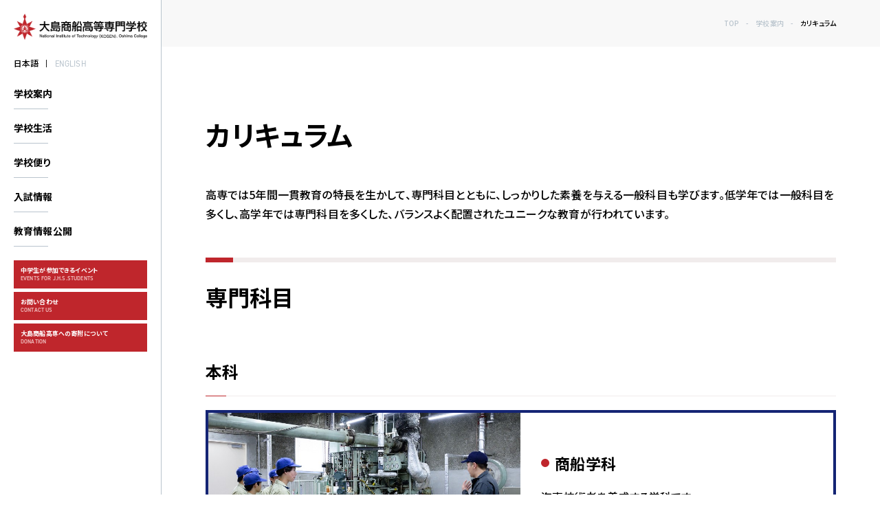

--- FILE ---
content_type: text/html
request_url: https://www.oshima-k.ac.jp/school/curriculum/
body_size: 67202
content:
<!DOCTYPE html>
<html lang="ja" class="no-js">
<head>
<meta charset="utf-8">
<meta http-equiv="X-UA-Compatible" content="IE=edge">
<meta name="format-detection" content="telephone=no">
<meta name="viewport" content="width=device-width user-scalable=no">
<title>カリキュラム - 大島商船高等専門学校</title>
<!-- <link rel="stylesheet" href="https://use.typekit.net/hvm4pvy.css"> -->
<link rel="stylesheet" href="https://use.typekit.net/jnl2ovf.css">
<link rel="preconnect" href="https://fonts.googleapis.com/">
<link rel="preconnect" href="https://fonts.gstatic.com/" crossorigin>
<link href="https://fonts.googleapis.com/css2?family=Noto+Sans+JP:wght@400;500;700&display=swap" rel="stylesheet">
<link rel="shortcut icon" href="https://www.oshima-k.ac.jp/wp-content/themes/ooshima/favicon.ico">
<link rel="stylesheet" href="https://www.oshima-k.ac.jp/wp-content/themes/ooshima/style.css">
<script src="https://cdnjs.cloudflare.com/ajax/libs/gsap/3.10.4/gsap.min.js"></script>
<script src="https://cdnjs.cloudflare.com/ajax/libs/gsap/3.10.4/ScrollTrigger.min.js"></script>
<script src="https://www.oshima-k.ac.jp/wp-content/themes/ooshima/assets/js/jquery-2.1.3.js"></script>
<script src="https://www.oshima-k.ac.jp/wp-content/themes/ooshima/assets/js/all.min.js"></script>
<!--[if lt IE 9]>
<script src="//cdnjs.cloudflare.com/ajax/libs/html5shiv/3.7.2/html5shiv.min.js"></script>
<script src="//cdnjs.cloudflare.com/ajax/libs/respond.js/1.4.2/respond.min.js"></script>
<![endif]-->
<meta name="robots" content="index, follow, max-image-preview:large, max-snippet:-1, max-video-preview:-1">
	<style>img:is([sizes="auto" i], [sizes^="auto," i]) { contain-intrinsic-size: 3000px 1500px }</style>
	
	<!-- This site is optimized with the Yoast SEO plugin v26.4 - https://yoast.com/wordpress/plugins/seo/ -->
	<link rel="canonical" href="https://www.oshima-k.ac.jp/school/curriculum/">
	<meta property="og:locale" content="ja_JP">
	<meta property="og:type" content="article">
	<meta property="og:title" content="カリキュラム - 大島商船高等専門学校">
	<meta property="og:url" content="https://www.oshima-k.ac.jp/school/curriculum/">
	<meta property="og:site_name" content="大島商船高等専門学校">
	<meta property="article:modified_time" content="2023-08-10T07:39:24+00:00">
	<meta property="og:image" content="https://www.oshima-k.ac.jp/wp-content/uploads/2023/08/ogp.jpg">
	<meta property="og:image:width" content="1200">
	<meta property="og:image:height" content="630">
	<meta property="og:image:type" content="image/jpeg">
	<meta name="twitter:card" content="summary_large_image">
	<script type="application/ld+json" class="yoast-schema-graph">{"@context":"https://schema.org","@graph":[{"@type":"WebPage","@id":"https://www.oshima-k.ac.jp/school/curriculum/","url":"https://www.oshima-k.ac.jp/school/curriculum/","name":"カリキュラム - 大島商船高等専門学校","isPartOf":{"@id":"https://www.oshima-k.ac.jp/#website"},"datePublished":"2023-08-02T07:08:31+00:00","dateModified":"2023-08-10T07:39:24+00:00","breadcrumb":{"@id":"https://www.oshima-k.ac.jp/school/curriculum/#breadcrumb"},"inLanguage":"ja","potentialAction":[{"@type":"ReadAction","target":["https://www.oshima-k.ac.jp/school/curriculum/"]}]},{"@type":"BreadcrumbList","@id":"https://www.oshima-k.ac.jp/school/curriculum/#breadcrumb","itemListElement":[{"@type":"ListItem","position":1,"name":"ホーム","item":"https://www.oshima-k.ac.jp/"},{"@type":"ListItem","position":2,"name":"学校案内","item":"https://www.oshima-k.ac.jp/school/"},{"@type":"ListItem","position":3,"name":"カリキュラム"}]},{"@type":"WebSite","@id":"https://www.oshima-k.ac.jp/#website","url":"https://www.oshima-k.ac.jp/","name":"大島商船高等専門学校","description":"15歳から選択し、始める。未来へ活かすチカラを学ぶ場所。","publisher":{"@id":"https://www.oshima-k.ac.jp/#organization"},"alternateName":"大島商船高等専門学校","potentialAction":[{"@type":"SearchAction","target":{"@type":"EntryPoint","urlTemplate":"https://www.oshima-k.ac.jp/?s={search_term_string}"},"query-input":{"@type":"PropertyValueSpecification","valueRequired":true,"valueName":"search_term_string"}}],"inLanguage":"ja"},{"@type":"Organization","@id":"https://www.oshima-k.ac.jp/#organization","name":"大島商船高等専門学校","url":"https://www.oshima-k.ac.jp/","logo":{"@type":"ImageObject","inLanguage":"ja","@id":"https://www.oshima-k.ac.jp/#/schema/logo/image/","url":"https://www.oshima-k.ac.jp/wp-content/uploads/2023/08/ogp.jpg","contentUrl":"https://www.oshima-k.ac.jp/wp-content/uploads/2023/08/ogp.jpg","width":1200,"height":630,"caption":"大島商船高等専門学校"},"image":{"@id":"https://www.oshima-k.ac.jp/#/schema/logo/image/"}}]}</script>
	<!-- / Yoast SEO plugin. -->


<link rel="dns-prefetch" href="//use.fontawesome.com">
<link rel="stylesheet" id="wp-block-library-css" href="https://www.oshima-k.ac.jp/wp-includes/css/dist/block-library/style.min.css?ver=6.8.3" type="text/css" media="all">
<style id="classic-theme-styles-inline-css" type="text/css">/*! This file is auto-generated */
.wp-block-button__link{color:#fff;background-color:#32373c;border-radius:9999px;box-shadow:none;text-decoration:none;padding:calc(.667em + 2px) calc(1.333em + 2px);font-size:1.125em}.wp-block-file__button{background:#32373c;color:#fff;text-decoration:none}</style>
<link rel="stylesheet" id="liquid-block-speech-css" href="https://www.oshima-k.ac.jp/wp-content/plugins/liquid-speech-balloon/css/block.css?ver=6.8.3" type="text/css" media="all">
<style id="font-awesome-svg-styles-default-inline-css" type="text/css">.svg-inline--fa {
  display: inline-block;
  height: 1em;
  overflow: visible;
  vertical-align: -.125em;
}</style>
<link rel="stylesheet" id="font-awesome-svg-styles-css" href="https://www.oshima-k.ac.jp/wp-content/uploads/font-awesome/v6.4.2/css/svg-with-js.css" type="text/css" media="all">
<style id="font-awesome-svg-styles-inline-css" type="text/css">.wp-block-font-awesome-icon svg::before,
   .wp-rich-text-font-awesome-icon svg::before {content: unset;}</style>
<style id="global-styles-inline-css" type="text/css">:root{--wp--preset--aspect-ratio--square: 1;--wp--preset--aspect-ratio--4-3: 4/3;--wp--preset--aspect-ratio--3-4: 3/4;--wp--preset--aspect-ratio--3-2: 3/2;--wp--preset--aspect-ratio--2-3: 2/3;--wp--preset--aspect-ratio--16-9: 16/9;--wp--preset--aspect-ratio--9-16: 9/16;--wp--preset--color--black: #000000;--wp--preset--color--cyan-bluish-gray: #abb8c3;--wp--preset--color--white: #ffffff;--wp--preset--color--pale-pink: #f78da7;--wp--preset--color--vivid-red: #cf2e2e;--wp--preset--color--luminous-vivid-orange: #ff6900;--wp--preset--color--luminous-vivid-amber: #fcb900;--wp--preset--color--light-green-cyan: #7bdcb5;--wp--preset--color--vivid-green-cyan: #00d084;--wp--preset--color--pale-cyan-blue: #8ed1fc;--wp--preset--color--vivid-cyan-blue: #0693e3;--wp--preset--color--vivid-purple: #9b51e0;--wp--preset--gradient--vivid-cyan-blue-to-vivid-purple: linear-gradient(135deg,rgba(6,147,227,1) 0%,rgb(155,81,224) 100%);--wp--preset--gradient--light-green-cyan-to-vivid-green-cyan: linear-gradient(135deg,rgb(122,220,180) 0%,rgb(0,208,130) 100%);--wp--preset--gradient--luminous-vivid-amber-to-luminous-vivid-orange: linear-gradient(135deg,rgba(252,185,0,1) 0%,rgba(255,105,0,1) 100%);--wp--preset--gradient--luminous-vivid-orange-to-vivid-red: linear-gradient(135deg,rgba(255,105,0,1) 0%,rgb(207,46,46) 100%);--wp--preset--gradient--very-light-gray-to-cyan-bluish-gray: linear-gradient(135deg,rgb(238,238,238) 0%,rgb(169,184,195) 100%);--wp--preset--gradient--cool-to-warm-spectrum: linear-gradient(135deg,rgb(74,234,220) 0%,rgb(151,120,209) 20%,rgb(207,42,186) 40%,rgb(238,44,130) 60%,rgb(251,105,98) 80%,rgb(254,248,76) 100%);--wp--preset--gradient--blush-light-purple: linear-gradient(135deg,rgb(255,206,236) 0%,rgb(152,150,240) 100%);--wp--preset--gradient--blush-bordeaux: linear-gradient(135deg,rgb(254,205,165) 0%,rgb(254,45,45) 50%,rgb(107,0,62) 100%);--wp--preset--gradient--luminous-dusk: linear-gradient(135deg,rgb(255,203,112) 0%,rgb(199,81,192) 50%,rgb(65,88,208) 100%);--wp--preset--gradient--pale-ocean: linear-gradient(135deg,rgb(255,245,203) 0%,rgb(182,227,212) 50%,rgb(51,167,181) 100%);--wp--preset--gradient--electric-grass: linear-gradient(135deg,rgb(202,248,128) 0%,rgb(113,206,126) 100%);--wp--preset--gradient--midnight: linear-gradient(135deg,rgb(2,3,129) 0%,rgb(40,116,252) 100%);--wp--preset--font-size--small: 13px;--wp--preset--font-size--medium: 20px;--wp--preset--font-size--large: 36px;--wp--preset--font-size--x-large: 42px;--wp--preset--spacing--20: 0.44rem;--wp--preset--spacing--30: 0.67rem;--wp--preset--spacing--40: 1rem;--wp--preset--spacing--50: 1.5rem;--wp--preset--spacing--60: 2.25rem;--wp--preset--spacing--70: 3.38rem;--wp--preset--spacing--80: 5.06rem;--wp--preset--shadow--natural: 6px 6px 9px rgba(0, 0, 0, 0.2);--wp--preset--shadow--deep: 12px 12px 50px rgba(0, 0, 0, 0.4);--wp--preset--shadow--sharp: 6px 6px 0px rgba(0, 0, 0, 0.2);--wp--preset--shadow--outlined: 6px 6px 0px -3px rgba(255, 255, 255, 1), 6px 6px rgba(0, 0, 0, 1);--wp--preset--shadow--crisp: 6px 6px 0px rgba(0, 0, 0, 1);}:where(.is-layout-flex){gap: 0.5em;}:where(.is-layout-grid){gap: 0.5em;}body .is-layout-flex{display: flex;}.is-layout-flex{flex-wrap: wrap;align-items: center;}.is-layout-flex > :is(*, div){margin: 0;}body .is-layout-grid{display: grid;}.is-layout-grid > :is(*, div){margin: 0;}:where(.wp-block-columns.is-layout-flex){gap: 2em;}:where(.wp-block-columns.is-layout-grid){gap: 2em;}:where(.wp-block-post-template.is-layout-flex){gap: 1.25em;}:where(.wp-block-post-template.is-layout-grid){gap: 1.25em;}.has-black-color{color: var(--wp--preset--color--black) !important;}.has-cyan-bluish-gray-color{color: var(--wp--preset--color--cyan-bluish-gray) !important;}.has-white-color{color: var(--wp--preset--color--white) !important;}.has-pale-pink-color{color: var(--wp--preset--color--pale-pink) !important;}.has-vivid-red-color{color: var(--wp--preset--color--vivid-red) !important;}.has-luminous-vivid-orange-color{color: var(--wp--preset--color--luminous-vivid-orange) !important;}.has-luminous-vivid-amber-color{color: var(--wp--preset--color--luminous-vivid-amber) !important;}.has-light-green-cyan-color{color: var(--wp--preset--color--light-green-cyan) !important;}.has-vivid-green-cyan-color{color: var(--wp--preset--color--vivid-green-cyan) !important;}.has-pale-cyan-blue-color{color: var(--wp--preset--color--pale-cyan-blue) !important;}.has-vivid-cyan-blue-color{color: var(--wp--preset--color--vivid-cyan-blue) !important;}.has-vivid-purple-color{color: var(--wp--preset--color--vivid-purple) !important;}.has-black-background-color{background-color: var(--wp--preset--color--black) !important;}.has-cyan-bluish-gray-background-color{background-color: var(--wp--preset--color--cyan-bluish-gray) !important;}.has-white-background-color{background-color: var(--wp--preset--color--white) !important;}.has-pale-pink-background-color{background-color: var(--wp--preset--color--pale-pink) !important;}.has-vivid-red-background-color{background-color: var(--wp--preset--color--vivid-red) !important;}.has-luminous-vivid-orange-background-color{background-color: var(--wp--preset--color--luminous-vivid-orange) !important;}.has-luminous-vivid-amber-background-color{background-color: var(--wp--preset--color--luminous-vivid-amber) !important;}.has-light-green-cyan-background-color{background-color: var(--wp--preset--color--light-green-cyan) !important;}.has-vivid-green-cyan-background-color{background-color: var(--wp--preset--color--vivid-green-cyan) !important;}.has-pale-cyan-blue-background-color{background-color: var(--wp--preset--color--pale-cyan-blue) !important;}.has-vivid-cyan-blue-background-color{background-color: var(--wp--preset--color--vivid-cyan-blue) !important;}.has-vivid-purple-background-color{background-color: var(--wp--preset--color--vivid-purple) !important;}.has-black-border-color{border-color: var(--wp--preset--color--black) !important;}.has-cyan-bluish-gray-border-color{border-color: var(--wp--preset--color--cyan-bluish-gray) !important;}.has-white-border-color{border-color: var(--wp--preset--color--white) !important;}.has-pale-pink-border-color{border-color: var(--wp--preset--color--pale-pink) !important;}.has-vivid-red-border-color{border-color: var(--wp--preset--color--vivid-red) !important;}.has-luminous-vivid-orange-border-color{border-color: var(--wp--preset--color--luminous-vivid-orange) !important;}.has-luminous-vivid-amber-border-color{border-color: var(--wp--preset--color--luminous-vivid-amber) !important;}.has-light-green-cyan-border-color{border-color: var(--wp--preset--color--light-green-cyan) !important;}.has-vivid-green-cyan-border-color{border-color: var(--wp--preset--color--vivid-green-cyan) !important;}.has-pale-cyan-blue-border-color{border-color: var(--wp--preset--color--pale-cyan-blue) !important;}.has-vivid-cyan-blue-border-color{border-color: var(--wp--preset--color--vivid-cyan-blue) !important;}.has-vivid-purple-border-color{border-color: var(--wp--preset--color--vivid-purple) !important;}.has-vivid-cyan-blue-to-vivid-purple-gradient-background{background: var(--wp--preset--gradient--vivid-cyan-blue-to-vivid-purple) !important;}.has-light-green-cyan-to-vivid-green-cyan-gradient-background{background: var(--wp--preset--gradient--light-green-cyan-to-vivid-green-cyan) !important;}.has-luminous-vivid-amber-to-luminous-vivid-orange-gradient-background{background: var(--wp--preset--gradient--luminous-vivid-amber-to-luminous-vivid-orange) !important;}.has-luminous-vivid-orange-to-vivid-red-gradient-background{background: var(--wp--preset--gradient--luminous-vivid-orange-to-vivid-red) !important;}.has-very-light-gray-to-cyan-bluish-gray-gradient-background{background: var(--wp--preset--gradient--very-light-gray-to-cyan-bluish-gray) !important;}.has-cool-to-warm-spectrum-gradient-background{background: var(--wp--preset--gradient--cool-to-warm-spectrum) !important;}.has-blush-light-purple-gradient-background{background: var(--wp--preset--gradient--blush-light-purple) !important;}.has-blush-bordeaux-gradient-background{background: var(--wp--preset--gradient--blush-bordeaux) !important;}.has-luminous-dusk-gradient-background{background: var(--wp--preset--gradient--luminous-dusk) !important;}.has-pale-ocean-gradient-background{background: var(--wp--preset--gradient--pale-ocean) !important;}.has-electric-grass-gradient-background{background: var(--wp--preset--gradient--electric-grass) !important;}.has-midnight-gradient-background{background: var(--wp--preset--gradient--midnight) !important;}.has-small-font-size{font-size: var(--wp--preset--font-size--small) !important;}.has-medium-font-size{font-size: var(--wp--preset--font-size--medium) !important;}.has-large-font-size{font-size: var(--wp--preset--font-size--large) !important;}.has-x-large-font-size{font-size: var(--wp--preset--font-size--x-large) !important;}
:where(.wp-block-post-template.is-layout-flex){gap: 1.25em;}:where(.wp-block-post-template.is-layout-grid){gap: 1.25em;}
:where(.wp-block-columns.is-layout-flex){gap: 2em;}:where(.wp-block-columns.is-layout-grid){gap: 2em;}
:root :where(.wp-block-pullquote){font-size: 1.5em;line-height: 1.6;}</style>
<link rel="stylesheet" id="pb-accordion-blocks-style-css" href="https://www.oshima-k.ac.jp/wp-content/plugins/accordion-blocks/build/index.css?ver=1768531855" type="text/css" media="all">
<link rel="stylesheet" id="flexible-table-block-css" href="https://www.oshima-k.ac.jp/wp-content/plugins/flexible-table-block/build/style-index.css?ver=1750423682" type="text/css" media="all">
<style id="flexible-table-block-inline-css" type="text/css">.wp-block-flexible-table-block-table.wp-block-flexible-table-block-table>table{width:100%;max-width:100%;border-collapse:collapse;}.wp-block-flexible-table-block-table.wp-block-flexible-table-block-table.is-style-stripes tbody tr:nth-child(odd) th{background-color:#f0f0f1;}.wp-block-flexible-table-block-table.wp-block-flexible-table-block-table.is-style-stripes tbody tr:nth-child(odd) td{background-color:#f0f0f1;}.wp-block-flexible-table-block-table.wp-block-flexible-table-block-table.is-style-stripes tbody tr:nth-child(even) th{background-color:#ffffff;}.wp-block-flexible-table-block-table.wp-block-flexible-table-block-table.is-style-stripes tbody tr:nth-child(even) td{background-color:#ffffff;}.wp-block-flexible-table-block-table.wp-block-flexible-table-block-table>table tr th,.wp-block-flexible-table-block-table.wp-block-flexible-table-block-table>table tr td{padding:25px;border-width:1px;border-style:solid;border-color:#d2d2d2;text-align:left;vertical-align:middle;}.wp-block-flexible-table-block-table.wp-block-flexible-table-block-table>table tr th{background-color:#f0f0f1;}.wp-block-flexible-table-block-table.wp-block-flexible-table-block-table>table tr td{background-color:#ffffff;}@media screen and (min-width:769px){.wp-block-flexible-table-block-table.is-scroll-on-pc{overflow-x:scroll;}.wp-block-flexible-table-block-table.is-scroll-on-pc table{max-width:none;align-self:self-start;}}@media screen and (max-width:768px){.wp-block-flexible-table-block-table.is-scroll-on-mobile{overflow-x:scroll;}.wp-block-flexible-table-block-table.is-scroll-on-mobile table{max-width:none;align-self:self-start;}.wp-block-flexible-table-block-table table.is-stacked-on-mobile th,.wp-block-flexible-table-block-table table.is-stacked-on-mobile td{width:100%!important;display:block;}}</style>
<link rel="stylesheet" id="font-awesome-official-css" href="https://use.fontawesome.com/releases/v6.4.2/css/all.css" type="text/css" media="all" integrity="sha384-blOohCVdhjmtROpu8+CfTnUWham9nkX7P7OZQMst+RUnhtoY/9qemFAkIKOYxDI3" crossorigin="anonymous">
<link rel="stylesheet" id="font-awesome-official-v4shim-css" href="https://use.fontawesome.com/releases/v6.4.2/css/v4-shims.css" type="text/css" media="all" integrity="sha384-IqMDcR2qh8kGcGdRrxwop5R2GiUY5h8aDR/LhYxPYiXh3sAAGGDkFvFqWgFvTsTd" crossorigin="anonymous">
<script type="text/javascript" src="https://www.oshima-k.ac.jp/wp-includes/js/jquery/jquery.min.js?ver=3.7.1" id="jquery-core-js"></script>
<script type="text/javascript" src="https://www.oshima-k.ac.jp/wp-includes/js/jquery/jquery-migrate.min.js?ver=3.4.1" id="jquery-migrate-js"></script>
<link rel="https://api.w.org/" href="https://www.oshima-k.ac.jp/wp-json/">
<link rel="alternate" title="JSON" type="application/json" href="https://www.oshima-k.ac.jp/wp-json/wp/v2/pages/273">
<link rel="EditURI" type="application/rsd+xml" title="RSD" href="https://www.oshima-k.ac.jp/xmlrpc.php?rsd">
<meta name="generator" content="WordPress 6.8.3">
<link rel="shortlink" href="https://www.oshima-k.ac.jp/?p=273">
<link rel="alternate" title="oEmbed (JSON)" type="application/json+oembed" href="https://www.oshima-k.ac.jp/wp-json/oembed/1.0/embed?url=http%3A%2F%2Fhttps%3A%2F%2Fwww.oshima-k.ac.jp%2Fschool%2Fcurriculum%2F">
<link rel="alternate" title="oEmbed (XML)" type="text/xml+oembed" href="https://www.oshima-k.ac.jp/wp-json/oembed/1.0/embed?url=http%3A%2F%2Fhttps%3A%2F%2Fwww.oshima-k.ac.jp%2Fschool%2Fcurriculum%2F#038;format=xml">
<style type="text/css">.liquid-speech-balloon-01 .liquid-speech-balloon-avatar { background-image: url("https://www.oshima-k.ac.jp/wp-content/themes/ooshima/assets/img/avatar_man.png"); } .liquid-speech-balloon-02 .liquid-speech-balloon-avatar { background-image: url("https://www.oshima-k.ac.jp/wp-content/themes/ooshima/assets/img/avatar_woman.png"); } .liquid-speech-balloon-01 .liquid-speech-balloon-avatar::after { content: "N船長"; } .liquid-speech-balloon-02 .liquid-speech-balloon-avatar::after { content: "Mさん"; }</style>
		<style type="text/css" id="wp-custom-css">.footer_bnr_item-mr{
	margin-right: 6px;
}

@media screen and (max-width: 979px) {
	.footer_bnr_item-mr{
	margin-right: 4%;
}
}

.footer_bnr{
	justify-content: start;
}

.single_head_cats{
	display: flex !important;
}</style>
		</head>
<body class="wp-singular page-template page-template-page-school-curriculum page-template-page-school-curriculum-php page page-id-273 page-parent page-child parent-pageid-7 wp-theme-ooshima drawer drawer--right">

<div class="wrapper">

  <header class="header">
    <div class="header_container">
            <p class="header_logo"><a href="https://www.oshima-k.ac.jp/"><img src="https://www.oshima-k.ac.jp/wp-content/themes/ooshima/assets/img/header_logo.png" alt="大島商船高等学校" width="246"></a></p>
            <ul class="header_lang">
        <li class="header_lang_item">日本語</li>
        <li class="header_lang_item"><a href="https://www.oshima-k.ac.jp/wp-content/uploads/2025/08/R7gakko_gaiyo_en.pdf" target="_blank">ENGLISH</a></li>
      </ul>
      <nav class="header_navi">
        <ul class="header_navi_list">
          <li class="header_navi_list_item">
            <a href="https://www.oshima-k.ac.jp/school/">学校案内</a>
            <div class="header_sub-navi">
              <ul class="header_sub-navi_list">
                <li class="header_sub-navi_list_item"><a href="https://www.oshima-k.ac.jp/school/about/">学校概要</a></li>
                <li class="header_sub-navi_list_item"><a href="https://www.oshima-k.ac.jp/school/feature/">特長</a></li>
                <li class="header_sub-navi_list_item"><a href="https://www.oshima-k.ac.jp/school/personality/">目指す人物像</a></li>
                <li class="header_sub-navi_list_item">
                  <a href="https://www.oshima-k.ac.jp/school/curriculum/">カリキュラム</a>
                  <ul class="header_sub-navi_child">
                    <li class="header_sub-navi_child_item"><a href="https://www.oshima-k.ac.jp/school/curriculum/shousen/">商船学科</a></li>
                    <li class="header_sub-navi_child_item"><a href="https://www.oshima-k.ac.jp/school/curriculum/denshi/">電子機械工学科</a></li>
                    <li class="header_sub-navi_child_item"><a href="https://www.oshima-k.ac.jp/school/curriculum/jouhou/">情報工学科</a></li>
                    <li class="header_sub-navi_child_item"><a href="https://www.oshima-k.ac.jp/school/curriculum/senkouka/">専攻科</a></li>
                  </ul>
                </li>
                <li class="header_sub-navi_list_item"><a href="https://www.oshima-k.ac.jp/school/syllabus/">授業・教員一覧</a></li>
                <li class="header_sub-navi_list_item"><a href="https://www.oshima-k.ac.jp/school/shougakukin/">学費・奨学金</a></li>
              </ul>
            </div>
          </li>
          <li class="header_navi_list_item">
            <a href="https://www.oshima-k.ac.jp/campus/">学校生活</a>
            <div class="header_sub-navi">
              <ul class="header_sub-navi_list">
                <li class="header_sub-navi_list_item"><a href="https://www.oshima-k.ac.jp/campus/oshima/">大島という場所</a></li>
                <li class="header_sub-navi_list_item">
                  <a href="https://www.oshima-k.ac.jp/campus/facility/">学舎について</a>
                  <ul class="header_sub-navi_child">
                    <li class="header_sub-navi_child_item"><a href="https://www.oshima-k.ac.jp/ccenter/">情報教育センター</a></li>
                    <li class="header_sub-navi_child_item"><a href="https://www.oshima-k.ac.jp/campus/facility/library/">図書館</a></li>
                    <li class="header_sub-navi_child_item"><a href="https://www.oshima-k.ac.jp/campus/facility/career/">キャリア支援室</a></li>
                    <li class="header_sub-navi_child_item"><a href="https://www.oshima-k.ac.jp/campus/facility/soudanshitsu/">学生相談室</a></li>
                    <li class="header_sub-navi_child_item"><a href="https://www.oshima-k.ac.jp/campus/facility/nurses_office/">保健室</a></li>
                    <li class="header_sub-navi_child_item"><a href="https://www.oshima-k.ac.jp/campus/facility/kokusai/">国際交流室</a></li>
                    <li class="header_sub-navi_child_item"><a href="https://www.oshima-k.ac.jp/campus/facility/teccenter/">技術支援センター</a></li>
                    <li class="header_sub-navi_child_item"><a href="https://www.oshima-k.ac.jp/campus/facility/shokuinkaikan/">職員会館</a></li>
					  <li class="header_sub-navi_child_item"><a href="https://www.oshima-k.ac.jp/campus/facility/shiryoukan/">資料館</a></li>
                  </ul>
                </li>
                <li class="header_sub-navi_list_item"><a href="https://www.oshima-k.ac.jp/campus/gakuryou/">学寮</a></li>
                <li class="header_sub-navi_list_item"><a href="https://www.oshima-k.ac.jp/campus/oneday/">学生の1日</a></li>
                <li class="header_sub-navi_list_item">
                  <a href="https://www.oshima-k.ac.jp/campus/culture/">キャンパスライフ</a>
                  <ul class="header_sub-navi_child">
                    <li class="header_sub-navi_child_item"><a href="https://www.oshima-k.ac.jp/campus/culture/team/">運動部</a></li>
                    <li class="header_sub-navi_child_item"><a href="https://www.oshima-k.ac.jp/campus/culture/club/">文化部</a></li>
                    <li class="header_sub-navi_child_item"><a href="https://www.oshima-k.ac.jp/campus/culture/group/">同好会</a></li>
                  </ul>
                </li>
              </ul>
            </div>
          </li>
          <li class="header_navi_list_item">
            <a href="https://www.oshima-k.ac.jp/information/">学校便り</a>
            <div class="header_sub-navi">
              <ul class="header_sub-navi_list">
                <li class="header_sub-navi_list_item"><a href="https://www.oshima-k.ac.jp/information/topics/">ニュース&amp;トピックス</a></li>
                <li class="header_sub-navi_list_item"><a href="https://www.oshima-k.ac.jp/information/gakusei/">学生の方へ</a></li>
                <li class="header_sub-navi_list_item"><a href="https://www.oshima-k.ac.jp/information/chiiki/">地域の方へ</a></li>
                <li class="header_sub-navi_list_item"><a href="https://www.oshima-k.ac.jp/information/kigyou/">企業の方へ</a></li>
				 <li class="header_sub-navi_list_item"><a href="https://www.oshima-k.ac.jp/cat_recruitment/424/">教職員採用情報</a></li>
                <li class="header_sub-navi_list_item"><a href="https://www.oshima-k.ac.jp/information/nyusatsu/">調達情報</a></li>
                <li class="header_sub-navi_list_item"><a href="https://www.oshima-k.ac.jp/information/seeds/">研究情報</a></li>
              </ul>
            </div>
          </li>
          <li class="header_navi_list_item">
            <a href="https://www.oshima-k.ac.jp/exam/">入試情報</a>
            <div class="header_sub-navi">
              <ul class="header_sub-navi_list">
                <li class="header_sub-navi_list_item"><a href="https://www.oshima-k.ac.jp/exam/#anchor-news">入試に関するお知らせ</a></li>
                <li class="header_sub-navi_list_item"><a href="https://www.oshima-k.ac.jp/exam/honka/">本科入試案内</a></li>
                <li class="header_sub-navi_list_item"><a href="https://www.oshima-k.ac.jp/exam/senkouka/">専攻科入試案内</a></li>
                <li class="header_sub-navi_list_item"><a href="https://www.oshima-k.ac.jp/exam/hennyu/">４年次編入入試案内</a></li>
                <li class="header_sub-navi_list_item"><a href="https://www.oshima-k.ac.jp/exam/qa/">入試情報Q&A</a></li>
              </ul>
            </div>
          </li>
			<li class="header_navi_list_item">
            <a href="https://www.oshima-k.ac.jp/kyouiku/">教育情報公開</a>
            <div class="header_sub-navi">
              <ul class="header_sub-navi_list">
                <li class="header_sub-navi_list_item"><a href="https://www.oshima-k.ac.jp/kyouiku/#anker-01">教育理念・教育目標・養成すべき人材</a></li>
                <li class="header_sub-navi_list_item"><a href="https://www.oshima-k.ac.jp/kyouiku/#anker-02">教育目的</a></li>
                <li class="header_sub-navi_list_item"><a href="https://www.oshima-k.ac.jp/kyouiku/#anker-03">ディプロマポリシー（本科）</a></li>
				  <li class="header_sub-navi_list_item"><a href="https://www.oshima-k.ac.jp/kyouiku/#anker-03">ディプロマポリシー（専攻科）</a></li>
				  <li class="header_sub-navi_list_item"><a href="https://www.oshima-k.ac.jp/kyouiku/#anker-04">カリキュラムポリシー（本科）</a></li>
				  <li class="header_sub-navi_list_item"><a href="https://www.oshima-k.ac.jp/kyouiku/#anker-04">カリキュラムポリシー（専攻科）</a></li>
				  <li class="header_sub-navi_list_item"><a href="https://www.oshima-k.ac.jp/exam/honka/#anker-02/">アドミッションポリシー（本科）</a></li>
				  <li class="header_sub-navi_list_item"><a href="https://www.oshima-k.ac.jp/exam/senkouka/">アドミッションポリシー（専攻科）</a></li>
				  <li class="header_sub-navi_list_item">
                  <a>授業科目、授業の方法及び内容ならびに年間の授業計画に関すること</a>
                  <ul class="header_sub-navi_child">
                    <li class="header_sub-navi_child_item"><a href="https://syllabus.kosen-k.go.jp/Pages/PublicDepartments?school_id=37">教育課程（シラバス）</a></li>
                    <li class="header_sub-navi_child_item"><a href="https://www.oshima-k.ac.jp/kyouiku/#anker-07">認証評価</a></li>
                    <li class="header_sub-navi_child_item"><a href="https://www.oshima-k.ac.jp/kyouiku/#anker-08">JABEE</a></li>
                    <li class="header_sub-navi_child_item"><a href="https://www.oshima-k.ac.jp/kyouiku/#anker-09">数理・データサイエンス・AI教育プログラム</a></li>
                  </ul>
                </li>
               
              </ul>
            </div>
          </li>
        </ul>
      </nav>
      <ul class="header_btns">
        <li class="header_btns_item">
          <a href="https://www.oshima-k.ac.jp/event/">
            <span class="header_btns_item_ja">中学生が参加できるイベント</span>
            <span class="header_btns_item_en">EVENTS FOR J.H.S.STUDENTS</span>
          </a>
        </li>
        <li class="header_btns_item">
          <a href="https://www.oshima-k.ac.jp/contact/">
            <span class="header_btns_item_ja">お問い合わせ</span>
            <span class="header_btns_item_en">CONTACT US</span>
          </a>
        </li>
		   <li class="header_btns_item">
          <a href="https://www.oshima-k.ac.jp/information/chiiki/#kihu">
            <span class="header_btns_item_ja">大島商船高専への寄附について</span>
            <span class="header_btns_item_en">DONATION</span>
          </a>
        </li>
      </ul>
    </div>

    <button type="button" class="drawer-toggle drawer-hamburger">
      <span class="sr-only">toggle navigation</span>
      <span class="drawer-hamburger-icon"></span>
    </button>
    <nav class="drawer-nav" role="navigation">
      <ul class="drawer-menu">
        <li><a class="drawer-brand" href="https://www.oshima-k.ac.jp/"><img src="https://www.oshima-k.ac.jp/wp-content/themes/ooshima/assets/img/header_logo.png" alt="大島商船高等学校" width="246"></a></li>
        <li class="drawer-inner">
          <ul class="drawer-lang">
            <li>日本語</li>
            <li><a href="https://www.oshima-k.ac.jp/wp-content/uploads/2025/08/R7gakko_gaiyo_en.pdf" target="_blank">ENGLISH</a></li>
          </ul>
          <ul class="sp-navi">
            <li class="sp-navi_item">
              <span>学校案内</span>
              <ul class="sp-child-navi">
                <li class="sp-child-navi_item"><a href="https://www.oshima-k.ac.jp/school/about/">学校概要</a></li>
                <li class="sp-child-navi_item"><a href="https://www.oshima-k.ac.jp/school/feature/">特長</a></li>
                <li class="sp-child-navi_item"><a href="https://www.oshima-k.ac.jp/school/personality/">⽬指す⼈物像</a></li>
                <li class="sp-child-navi_item">
                  <a href="https://www.oshima-k.ac.jp/school/curriculum/">カリキュラム</a>
                  <ul class="header_sub-navi_child">
                    <li class="header_sub-navi_child_item"><a href="https://www.oshima-k.ac.jp/school/curriculum/shousen/">商船学科</a></li>
                    <li class="header_sub-navi_child_item"><a href="https://www.oshima-k.ac.jp/school/curriculum/denshi/">電子機械工学科</a></li>
                    <li class="header_sub-navi_child_item"><a href="https://www.oshima-k.ac.jp/school/curriculum/jouhou/">情報工学科</a></li>
                    <li class="header_sub-navi_child_item"><a href="https://www.oshima-k.ac.jp/school/curriculum/senkouka/">専攻科</a></li>
                  </ul>
                </li>
                <li class="sp-child-navi_item"><a href="https://www.oshima-k.ac.jp/school/syllabus/">授業・教員⼀覧</a></li>
                <li class="sp-child-navi_item"><a href="https://www.oshima-k.ac.jp/school/shougakukin/">学費・奨学⾦</a></li>
              </ul>
            </li>
            <li class="sp-navi_item">
              <span>学校⽣活</span>
              <ul class="sp-child-navi">
                <li class="sp-child-navi_item"><a href="https://www.oshima-k.ac.jp/campus/oshima/">⼤島という場所</a></li>
                <li class="sp-child-navi_item">
                  <a href="https://www.oshima-k.ac.jp/campus/facility/">学舎について</a>
                  <ul class="header_sub-navi_child">
                    <li class="header_sub-navi_child_item"><a href="https://www.oshima-k.ac.jp/ccenter/">情報教育センター</a></li>
                    <li class="header_sub-navi_child_item"><a href="https://www.oshima-k.ac.jp/campus/facility/library/">図書館</a></li>
                    <li class="header_sub-navi_child_item"><a href="https://www.oshima-k.ac.jp/campus/facility/career/">キャリア支援室</a></li>
                    <li class="header_sub-navi_child_item"><a href="https://www.oshima-k.ac.jp/campus/facility/soudanshitsu/">学生相談室</a></li>
                    <li class="header_sub-navi_child_item"><a href="https://www.oshima-k.ac.jp/campus/facility/nurses_office/">保健室</a></li>
                    <li class="header_sub-navi_child_item"><a href="https://www.oshima-k.ac.jp/campus/facility/kokusai/">国際交流室</a></li>
                    <li class="header_sub-navi_child_item"><a href="https://www.oshima-k.ac.jp/campus/facility/teccenter/">技術支援センター</a></li>
                    <li class="header_sub-navi_child_item"><a href="https://www.oshima-k.ac.jp/campus/facility/shokuinkaikan/">職員会館</a></li>
					  <li class="header_sub-navi_child_item"><a href="https://www.oshima-k.ac.jp/campus/facility/shiryoukan/">資料館</a></li>
                  </ul>
                </li>
                <li class="sp-child-navi_item"><a href="https://www.oshima-k.ac.jp/campus/gakuryou/">学寮</a></li>
                <li class="sp-child-navi_item"><a href="https://www.oshima-k.ac.jp/campus/oneday/">学⽣の1⽇</a></li>
                <li class="sp-child-navi_item">
                  <a href="https://www.oshima-k.ac.jp/campus/culture/">キャンパスライフ</a>
                  <ul class="header_sub-navi_child">
                    <li class="header_sub-navi_child_item"><a href="https://www.oshima-k.ac.jp/campus/culture/team/">運動部</a></li>
                    <li class="header_sub-navi_child_item"><a href="https://www.oshima-k.ac.jp/campus/culture/club/">文化部</a></li>
                    <li class="header_sub-navi_child_item"><a href="https://www.oshima-k.ac.jp/campus/culture/group/">同好会</a></li>
                  </ul>
                </li>
              </ul>
            </li>
            <li class="sp-navi_item">
              <span>学校便り</span>
              <ul class="sp-child-navi">
                <li class="sp-child-navi_item"><a href="https://www.oshima-k.ac.jp/information/topics/">ニュース&amp;トピックス</a></li>
                <li class="sp-child-navi_item"><a href="https://www.oshima-k.ac.jp/information/gakusei/">学生の方へ</a></li>
                <li class="sp-child-navi_item"><a href="https://www.oshima-k.ac.jp/information/chiiki/">地域の方へ</a></li>
                <li class="sp-child-navi_item"><a href="https://www.oshima-k.ac.jp/information/kigyou/">企業の方へ</a></li>
				  <li class="sp-child-navi_item"><a href="https://www.oshima-k.ac.jp/cat_recruitment/424/">教職員採用情報</a></li>
                <li class="sp-child-navi_item"><a href="https://www.oshima-k.ac.jp/information/nyusatsu/">調達情報</a></li>
                <li class="sp-child-navi_item"><a href="https://www.oshima-k.ac.jp/information/seeds/">研究情報</a></li>
              </ul>
            </li>
            <li class="sp-navi_item">
              <span>⼊試情報</span>
              <ul class="sp-child-navi">
                <li class="sp-child-navi_item"><a href="https://www.oshima-k.ac.jp/exam/#anchor-news">入試に関するお知らせ</a></li>
                <li class="sp-child-navi_item"><a href="https://www.oshima-k.ac.jp/exam/honka/">本科⼊試案内</a></li>
                <li class="sp-child-navi_item"><a href="https://www.oshima-k.ac.jp/exam/senkouka/">専攻科⼊試案内</a></li>
                <li class="sp-child-navi_item"><a href="https://www.oshima-k.ac.jp/exam/hennyu/">4年次編⼊⼊試案内</a></li>
                <li class="sp-child-navi_item"><a href="https://www.oshima-k.ac.jp/exam/qa/">⼊試情報Q&A</a></li>
              </ul>
            </li>
			   <li class="sp-navi_item">
              <span>教育情報公開</span>
              <ul class="sp-child-navi">
                <li class="sp-child-navi_item"><a href="https://www.oshima-k.ac.jp/kyouiku/#anker-01">教育理念・教育目標・養成すべき人材</a></li>
                <li class="sp-child-navi_item"><a href="https://www.oshima-k.ac.jp/kyouiku/#anker-02">教育目的</a></li>
                <li class="sp-child-navi_item"><a href="https://www.oshima-k.ac.jp/kyouiku/#anker-03">ディプロマポリシー（本科）</a></li>
				  <li class="sp-child-navi_item"><a href="https://www.oshima-k.ac.jp/kyouiku/#anker-03">ディプロマポリシー（専攻科）</a></li>
                <li class="sp-child-navi_item"><a href="https://www.oshima-k.ac.jp/kyouiku/#anker-04">カリキュラムポリシー（本科）</a></li>
                <li class="sp-child-navi_item"><a href="https://www.oshima-k.ac.jp/kyouiku/#anker-04">カリキュラムポリシー（専攻科）</a></li>
				  <li class="sp-child-navi_item"><a href="https://www.oshima-k.ac.jp/exam/honka/#anker-02/">アドミッションポリシー（本科）</a></li>
                <li class="sp-child-navi_item"><a href="https://www.oshima-k.ac.jp/exam/senkouka/">アドミッションポリシー（専攻科）</a></li>
				   <li class="sp-child-navi_item">
                  <a>授業科目、授業の方法及び内容ならびに年間の授業計画に関すること</a>
                  <ul class="header_sub-navi_child">
                    <li class="header_sub-navi_child_item"><a href="https://syllabus.kosen-k.go.jp/Pages/PublicDepartments?school_id=37">教育課程（シラバス）</a></li>
                    <li class="header_sub-navi_child_item"><a href="https://www.oshima-k.ac.jp/kyouiku/#anker-07">認証評価</a></li>
                    <li class="header_sub-navi_child_item"><a href="https://www.oshima-k.ac.jp/kyouiku/#anker-08">JABEE</a></li>
					  <li class="header_sub-navi_child_item"><a href="https://www.oshima-k.ac.jp/kyouiku/#anker-09">数理・データサイエンス・AI教育プログラム</a></li>
                  </ul>
                </li>
              </ul>
            </li>
			  
          </ul>
          <ul class="sp-btns">
            <li class="sp-btns_item">
              <a href="https://www.oshima-k.ac.jp/event/">
                <span class="sp-btns_item_ja">中学生が参加できるイベント</span>
                <span class="sp-btns_item_en">EVENTS FOR J.H.S.STUDENTS</span>
              </a>
            </li>
            <li class="sp-btns_item">
              <a href="https://www.oshima-k.ac.jp/contact/">
                <span class="sp-btns_item_ja">お問い合わせ</span>
                <span class="sp-btns_item_en">CONTACT US</span>
              </a>
            </li>
            <li class="sp-btns_item">
              <a href="https://www.oshima-k.ac.jp/information/chiiki/#kihu">
                <span class="sp-btns_item_ja">大島商船高専への寄附について</span>
                <span class="sp-btns_item_en">DONATION</span>
              </a>
            </li>
          </ul>
        </li>
      </ul>
    </nav>

  </header>

  <div class="contents-area">
<div class="template-ptn-03-head">
  <div id="breadcrumb">
<ul>
<li><a href="https://www.oshima-k.ac.jp/"><span>TOP</span></a></li>
<li><a href="https://www.oshima-k.ac.jp/school/"><span>学校案内</span></a></li>
<li><span>カリキュラム</span></li>
</ul>
<script type="application/ld+json">{
	        "@context": "http://schema.org",
	        "@type": "BreadcrumbList",
	        "itemListElement": [{
	          "@type": "ListItem",
	          "position": 1,
	          "item": {
	              "@id": "https://www.oshima-k.ac.jp/school/",
	              "name": "学校案内"
	          }
	        }]
	      }</script>
</div>
</div>

<main class="main template-ptn-03 curriculum">

  <h1 class="template-ptn-03_title">カリキュラム</h1>

  <p class="mb-50">
    高専では5年間一貫教育の特長を生かして、専門科目とともに、しっかりした素養を与える一般科目も学びます。低学年では一般科目を多くし、高学年では専門科目を多くした、バランスよく配置されたユニークな教育が行われています。
  </p>

  <section class="mb-100">
    <h2 class="heading-ptn-03">専門科目</h2>
    <h3 class="heading-ptn-04">本科</h3>
    <div class="curriculum_panel mb-20">
      <a href="https://www.oshima-k.ac.jp/school/curriculum/shousen/">
        <figure class="curriculum_panel_thumb">
          <img src="https://www.oshima-k.ac.jp/wp-content/themes/ooshima/assets/img/curriculum_01.jpg" alt="">
        </figure>
        <div class="curriculum_panel_contents">
          <h4 class="heading-ptn-05 fs-22">商船学科</h4>
          <p class="curriculum_panel_txt">
            海事技術者を養成する学科です。<br>
            3年生から「航海コース」と「機関コース」に別れ、より専門的な技術を学びます。
          </p>
          <p class="curriculum_panel_data">入学定員40名 ／ 5年6ヵ月</p>
        </div>
      </a>
    </div>
    <div class="curriculum_panel mb-20">
      <a href="https://www.oshima-k.ac.jp/school/curriculum/denshi/">
        <figure class="curriculum_panel_thumb">
          <img src="https://www.oshima-k.ac.jp/wp-content/themes/ooshima/assets/img/curriculum_02.jpg" alt="">
        </figure>
        <div class="curriculum_panel_contents">
          <h4 class="heading-ptn-05 fs-22">電子機械工学科</h4>
          <p class="curriculum_panel_txt">
            電気電子と機械の2分野を中心として、これらに情報処理・計測制御を含めた幅広い学習を基礎理論と工学実験との両面から実施している学科です。
          </p>
          <p class="curriculum_panel_data">入学定員40名 ／ 5年</p>
        </div>
      </a>
    </div>
    <div class="curriculum_panel mb-30">
      <a href="https://www.oshima-k.ac.jp/school/curriculum/jouhou/">
        <figure class="curriculum_panel_thumb">
          <img src="https://www.oshima-k.ac.jp/wp-content/themes/ooshima/assets/img/curriculum_03.jpg" alt="">
        </figure>
        <div class="curriculum_panel_contents">
          <h4 class="heading-ptn-05 fs-22">情報工学科</h4>
          <p class="curriculum_panel_txt">
            情報技術と通信技術が高度に融合した、ICT社会に対応できる情報技術者を養成する学科です。
          </p>
          <p class="curriculum_panel_data">入学定員40名 ／ 5年</p>
        </div>
      </a>
    </div>
    <h3 class="heading-ptn-04">専攻科</h3>
    <p class="mb-40">
      卒業後、さらに勉学を続けたい人には、高専の專攻科や大学3年次への進学の道が開けます。<br>
      本校には、専攻科（2年課程）があり、専攻科を修了すれば、「学士（大学卒）の学位」を授与され、大学院への進学が可能となります。
    </p>
    <div class="btn-ptn-01 mb-50">
      <a href="https://www.oshima-k.ac.jp/school/curriculum/senkouka/">専攻科について</a>
    </div>
    <div class="curriculum_panel mb-20">
      <a href="https://www.oshima-k.ac.jp/school/curriculum/senkouka/kaiyou/">
        <figure class="curriculum_panel_thumb">
          <img src="https://www.oshima-k.ac.jp/wp-content/themes/ooshima/assets/img/curriculum_04.jpg" alt="">
        </figure>
        <div class="curriculum_panel_contents">
          <h4 class="heading-ptn-05 fs-22">海洋交通システム学専攻</h4>
          <p class="curriculum_panel_txt">
            船舶や海洋についてより深く広い専門的な知識を学び、特別実験や演習を通じて、蓄えた知識を活かしながら実践的な能力を身に付けます。
          </p>
          <p class="curriculum_panel_data">入学定員4名 ／ 10月入学</p>
        </div>
      </a>
    </div>
    <div class="curriculum_panel">
      <a href="https://www.oshima-k.ac.jp/school/curriculum/senkouka/denshi/">
        <figure class="curriculum_panel_thumb">
          <img src="https://www.oshima-k.ac.jp/wp-content/themes/ooshima/assets/img/curriculum_05.jpg" alt="">
        </figure>
        <div class="curriculum_panel_contents">
          <h4 class="heading-ptn-05 fs-22">電子・情報システム工学専攻</h4>
          <p class="curriculum_panel_txt">
            メカトロニクス分野とIT分野をシステム化した、電子・情報システムに関する高度な研究開発ができる実践的開発技術者を育成します。
          </p>
          <p class="curriculum_panel_data">入学定員8名 ／ 4月入学</p>
        </div>
      </a>
    </div>
  </section>

  <section class="mb-90">
    <h2 class="heading-ptn-03">一般科目</h2>
    <p class="mb-30">
      一般科目は、専門科目とともに、優れた技術者を育成するため、広く社会的視野に立って物事を理解できる教養豊かな国際人となること、また、専門的知識や技術を身につけるために必要な基礎知識を修得することを目的として、教育課程が編成されています。<br>
      教育内容は、基礎的な教育段階から始まり、次第に高度な高等教育段階へと発展して履修できるよう配慮されています。特に4年、5年では選択科目を設け、学生自身の志向に応じた科目が選択できるようにしています。
    </p>
    <h3 class="heading-ptn-04">一般科目と専門科目の学年別比較</h3>
    <p class="mb-50">
      本校では5年間一貫教育を行っており、専門科目は1年生から導入されています。<br>
      専門科目の授業時間数は、学年が進むごとに増えていき、3年で総授業時間数の約半分、4・5年生では、ほとんどが専門科目になります。
    </p>
    <figure class="mb-0">
      <img src="https://www.oshima-k.ac.jp/wp-content/themes/ooshima/assets/img/curriculum_06.jpg" alt="">
    </figure>
  </section>

  <section class="mb-100">
    <h2 class="heading-ptn-04" id="anker-teacher">教員紹介</h2>
    <p class="mb-40">氏名のリンク先はresearchmapの研究者ページです。</p>
    <div class="my-block-editor">
      <p class="icon-link icon-blank mb-40"><a href="https://researchmap.jp/" target="_blank">researchmap</a></p>
      <table class="mb-20">
        <tr>
          <th class="align-center">職名</th>
          <th class="align-center">氏名</th>
          <th class="align-center">専門分野</th>
          <th class="align-center">校務</th>
        </tr>
                                        <tr>
          <td>教授<br>
修士（法学）</td>
          <td>
                        <span class="icon-link">
            <a href="https://researchmap.jp/read0182583" target="_blank">
                        野本 敏生<br>
                        </a>
            </span>
                        NOMOTO Toshio          </td>
          <td>行政法学</td>
          <td>図書館長</td>
        </tr>
                <tr>
          <td>教授<br>
修士（言語科学）</td>
          <td>
                        <span class="icon-link">
            <a href="https://researchmap.jp/IGUCHI_Tomoaki" target="_blank">
                        井口 智彰<br>
                        </a>
            </span>
                        IGUCHI Tomoaki          </td>
          <td>英語学</td>
          <td>M3学級担任</td>
        </tr>
                <tr>
          <td>教授<br>
修士（体育学）</td>
          <td>
                        <span class="icon-link">
            <a href="https://researchmap.jp/read0194852" target="_blank">
                        幸田 三広<br>
                        </a>
            </span>
                        KOTA Mitsuhiro          </td>
          <td>保健体育教育学</td>
          <td>一般科目長</td>
        </tr>
                <tr>
          <td>教授<br>
修士（文学）</td>
          <td>
                        <span class="icon-link">
            <a href="https://researchmap.jp/okubokenji55?lang=japanese" target="_blank">
                        大久保 健治<br>
                        </a>
            </span>
                        OKUBO Kenji          </td>
          <td>日本近代文学</td>
          <td>I2学級担任</td>
        </tr>
                <tr>
          <td>教授<br>
博士（工学）</td>
          <td>
                        <span class="icon-link">
            <a href="https://researchmap.jp/read0190395" target="_blank">
                        杉村 佳昭<br>
                        </a>
            </span>
                        SUGIMURA Yoshiaki          </td>
          <td>生物反応工学</td>
          <td>地域協力センター副センター長<br>
M1学級担任</td>
        </tr>
                <tr>
          <td>教授<br>
博士（学術）</td>
          <td>
                        <span class="icon-link">
            <a href="https://researchmap.jp/ushimi" target="_blank">
                        牛見 真博<br>
                        </a>
            </span>
                        USHIMI Masahiro          </td>
          <td>日本教育史<br>
漢文学</td>
          <td>学生相談室副室長<br>
I1学級担任</td>
        </tr>
                <tr>
          <td>准教授<br>
博士（文学）</td>
          <td>
                        <span class="icon-link">
            <a href="https://researchmap.jp/yu-shima" target="_blank">
                        島田 雄一郎<br>
                        </a>
            </span>
                        SHIMADA Yuichiro          </td>
          <td>日本思想史</td>
          <td>S1学級担任</td>
        </tr>
                <tr>
          <td>講師<br>
博士（理学）</td>
          <td>
                        <span class="icon-link">
            <a href="https://researchmap.jp/read004813" target="_blank">
                        四丸 直人<br>
                        </a>
            </span>
                        SHIMARU Naoto          </td>
          <td>応用数学<br>
統計数学</td>
          <td>M2学級担任</td>
        </tr>
                <tr>
          <td>助教<br>
修士（文学）</td>
          <td>
                        <span class="icon-link">
            <a href="https://researchmap.jp/linguist" target="_blank">
                        池上　彰<br>
                        </a>
            </span>
                        IKEGAMI　Akira          </td>
          <td>英語学<br>
辞書学</td>
          <td>学生主事補</td>
        </tr>
                <tr>
          <td>助教<br>
博士（理学）</td>
          <td>
                        <span class="icon-link">
            <a href="https://researchmap.jp/akira_watanabe_hep" target="_blank">
                        渡邊 暁<br>
                        </a>
            </span>
                        WATANABE Akira          </td>
          <td>ハドロン物理学</td>
          <td>学生主事補</td>
        </tr>
                <tr>
          <td>助教<br>
修士（教育学）</td>
          <td>
                        <span class="icon-link">
            <a href="https://researchmap.jp/yuri_pe" target="_blank">
                        吉積 侑莉<br>
                        </a>
            </span>
                        YOSHIZUMI Yuri          </td>
          <td>スポーツ国際開発学<br>
体育科教育学</td>
          <td>寮務主事補</td>
        </tr>
                <tr>
          <td>助教<br>
修士（理学）</td>
          <td>
                        <span class="icon-link">
            <a href="https://researchmap.jp/georgetaylor" target="_blank">
                        テーラ 穣二<br>
                        </a>
            </span>
                        TAYLOR Joji          </td>
          <td>解析学<br>
非線形偏微分方程式</td>
          <td>教務主事補<br>
教学IR室員</td>
        </tr>
                <tr>
          <td>助教<br>
修士（教育学）</td>
          <td>
                        <span class="icon-link">
            <a href="https://researchmap.jp/nakaharamizuki" target="_blank">
                        中原 瑞公<br>
                        </a>
            </span>
                        NAKAHARA Mizuki          </td>
          <td>英語教育・多文化教育</td>
          <td>教務主事補<br>
教学IR室員</td>
        </tr>
                <tr>
          <td>助教<br>
修士（理学）</td>
          <td>
                        <span class="icon-link">
            <a href="https://researchmap.jp/shutakataoka" target="_blank">
                        片岡 周太<br>
                        </a>
            </span>
                        KATAOKA Shuta          </td>
          <td>整数論</td>
          <td>寮務主事補</td>
        </tr>
                <tr>
          <td>助教<br>
修士（理学）</td>
          <td>
                        <span class="icon-link">
            <a href="https://researchmap.jp/yukitsuruta" target="_blank">
                        鶴田 侑己<br>
                        </a>
            </span>
                        TSURUTA Yuki          </td>
          <td>整数論</td>
          <td>教務主事補<br>
教学IR室員</td>
        </tr>
                      </table>
      <p class="mb-0">
        （令和7年7月8日現在）      </p>
    </div>
  </section>

</main>

                  <aside class="local-navi">
        <h3 class="local-navi_heading">学校案内</h3>
        <ul class="local-navi_list">
          <li class="local-navi_list_item"><a href="https://www.oshima-k.ac.jp/school/about/">学校概要</a></li>
          <li class="local-navi_list_item"><a href="https://www.oshima-k.ac.jp/school/feature/">特長</a></li>
          <li class="local-navi_list_item"><a href="https://www.oshima-k.ac.jp/school/personality/">目指す人物像</a></li>
          <li class="local-navi_list_item"><a href="https://www.oshima-k.ac.jp/school/curriculum/">カリキュラム</a></li>
          <li class="local-navi_list_item"><a href="https://www.oshima-k.ac.jp/school/syllabus/">授業・教員一覧</a></li>
          <li class="local-navi_list_item"><a href="https://www.oshima-k.ac.jp/school/shougakukin/">学費・奨学金</a></li>
        </ul>
      </aside>
    
        
        
        
        

    <footer class="footer">

      <div class="footer_inner">

        <ul class="footer_bnr">
          <li class="footer_bnr_item footer_bnr_item-mr"><a href="https://syllabus.kosen-k.go.jp/Pages/PublicDepartments?school_id=37" target="_blank"><img src="https://www.oshima-k.ac.jp/wp-content/themes/ooshima/assets/img/footer_bnr_01.png" alt="シラバス・教育課程"></a></li>
          <!--           <li class="footer_bnr_item"><a href="http://10.0.50.2/cat_convention/492/"><img src="http://10.0.50.2/wp-content/themes/ooshima/assets/img/footer_bnr_02.png" alt="高等専門学校体育大会"></a></li> -->
          <li class="footer_bnr_item footer_bnr_item-mr"><a href="https://www.oshima-k.ac.jp/shinsei/"><img src="https://www.oshima-k.ac.jp/wp-content/themes/ooshima/assets/img/footer_bnr_03.png" alt="各種証明書の発行"></a></li>
          <li class="footer_bnr_item"><a href="https://oshima-renkei.jp/" target="_blank"><img src="https://www.oshima-k.ac.jp/wp-content/themes/ooshima/assets/img/footer_bnr_04.png" alt="地域連携交流会"></a></li>
          <li class="footer_bnr_item footer_bnr_item-mr"><a href="https://oshima-k.jp/" target="_blank"><img src="https://www.oshima-k.ac.jp/wp-content/uploads/2024/01/footer_bnr_07-2.png" alt="大島商船同窓会"></a></li>
          <li class="footer_bnr_item"><a href="https://www.kosen-k.go.jp/Portals/0/60th/" target="_blank"><img src="https://www.oshima-k.ac.jp/wp-content/themes/ooshima/assets/img/footer_bnr_06.png" alt="高専制度創設60周年記念事業特設サイト"></a></li>
        </ul>

        <ul class="footer_btns">
          <li class="footer_btns_item"><a href="https://www.oshima-k.ac.jp/open/">各種情報公開</a></li>
          <li class="footer_btns_item"><a href="https://www.oshima-k.ac.jp/kyouiku/">教育情報公開</a></li>
          <li class="footer_btns_item"><a href="https://www.oshima-k.ac.jp/campus/facility/library/">図書館</a></li>
          <li class="footer_btns_item"><a href="https://www.oshima-k.ac.jp/ccenter/">情報教育センター</a></li>
        </ul>

        <div class="footer_info">
          <div class="footer_info_logo">
            <a href="https://www.oshima-k.ac.jp/">
              <img src="https://www.oshima-k.ac.jp/wp-content/themes/ooshima/assets/img/footer_logo.png" alt="大島商船高等専門学校" width="329">
            </a>
          </div>
          <p class="footer_info_txt">
            〒742-2193<br>
            山口県大島郡周防大島町大字小松1091番地1<br>
            <a href="tel:0820-74-5451">TEL : 0820-74-5451（代表）</a>
          </p>
        </div>

      </div>

      <div class="footer_container">

        <div class="footer_sitemap">
          <div class="footer_sitemap_item">
            <p class="footer_sitemap_item_parent"><a href="https://www.oshima-k.ac.jp/school/">学校案内</a></p>
            <ul class="footer_sitemap_item_child">
              <li class="footer_sitemap_item_child_item"><a href="https://www.oshima-k.ac.jp/school/about/">学校概要</a></li>
              <li class="footer_sitemap_item_child_item"><a href="https://www.oshima-k.ac.jp/school/feature/">特長</a></li>
              <li class="footer_sitemap_item_child_item"><a href="https://www.oshima-k.ac.jp/school/personality/">⽬指す⼈物像</a></li>
              <li class="footer_sitemap_item_child_item"><a href="https://www.oshima-k.ac.jp/school/curriculum/">カリキュラム</a></li>
              <li class="footer_sitemap_item_child_item"><a href="https://www.oshima-k.ac.jp/school/syllabus/">授業・教員⼀覧</a></li>
              <li class="footer_sitemap_item_child_item"><a href="https://www.oshima-k.ac.jp/school/shougakukin/">学費・奨学⾦</a></li>
            </ul>
          </div>
          <div class="footer_sitemap_item">
            <p class="footer_sitemap_item_parent"><a href="https://www.oshima-k.ac.jp/campus/">学校⽣活</a></p>
            <ul class="footer_sitemap_item_child">
              <li class="footer_sitemap_item_child_item"><a href="https://www.oshima-k.ac.jp/campus/oshima/">⼤島という場所</a></li>
              <li class="footer_sitemap_item_child_item"><a href="https://www.oshima-k.ac.jp/campus/facility/">学舎について</a></li>
              <li class="footer_sitemap_item_child_item"><a href="https://www.oshima-k.ac.jp/campus/gakuryou/">学寮</a></li>
              <li class="footer_sitemap_item_child_item"><a href="https://www.oshima-k.ac.jp/campus/oneday/">学⽣の1⽇</a></li>
              <li class="footer_sitemap_item_child_item"><a href="https://www.oshima-k.ac.jp/campus/culture/">キャンパスライフ</a></li>
            </ul>
          </div>
          <div class="footer_sitemap_item">
            <p class="footer_sitemap_item_parent"><a href="https://www.oshima-k.ac.jp/information/">学校便り</a></p>
            <ul class="footer_sitemap_item_child">
              <li class="footer_sitemap_item_child_item"><a href="https://www.oshima-k.ac.jp/information/topics/">ニュース&トピックス</a></li>
              <li class="footer_sitemap_item_child_item"><a href="https://www.oshima-k.ac.jp/information/gakusei/">学生の方へ</a></li>
              <li class="footer_sitemap_item_child_item"><a href="https://www.oshima-k.ac.jp/information/chiiki/">地域の方へ</a></li>
              <li class="footer_sitemap_item_child_item"><a href="https://www.oshima-k.ac.jp/information/kigyou/">企業の方へ</a></li>
              <li class="footer_sitemap_item_child_item"><a href="https://www.oshima-k.ac.jp/cat_recruitment/424/">教職員採用情報</a></li>
              <li class="footer_sitemap_item_child_item"><a href="https://www.oshima-k.ac.jp/information/nyusatsu/">調達情報</a></li>
              <li class="footer_sitemap_item_child_item"><a href="https://www.oshima-k.ac.jp/information/seeds/">研究情報</a></li>
            </ul>
          </div>
          <div class="footer_sitemap_item">
            <p class="footer_sitemap_item_parent"><a href="https://www.oshima-k.ac.jp/exam/">⼊試情報</a></p>
            <ul class="footer_sitemap_item_child">
              <li class="footer_sitemap_item_child_item"><a href="https://www.oshima-k.ac.jp/exam/#anchor-news">入試に関するお知らせ</a></li>
              <li class="footer_sitemap_item_child_item"><a href="https://www.oshima-k.ac.jp/exam/honka/">本科⼊試案内</a></li>
              <li class="footer_sitemap_item_child_item"><a href="https://www.oshima-k.ac.jp/exam/senkouka/">専攻科⼊試案内</a></li>
              <li class="footer_sitemap_item_child_item"><a href="https://www.oshima-k.ac.jp/exam/hennyu/">4年次編⼊⼊試案内</a></li>
              <li class="footer_sitemap_item_child_item"><a href="https://www.oshima-k.ac.jp/exam/qa/">⼊試情報Q&A</a></li>
            </ul>
          </div>
          <div class="footer_sitemap_item">
            <p class="footer_sitemap_item_parent"><a href="https://www.oshima-k.ac.jp/event/">中学生が参加できるイベント</a></p>
            <ul class="footer_sitemap_item_child">
              <li class="footer_sitemap_item_child_item"><a href="https://www.oshima-k.ac.jp/event/opencampus/">オープンキャンパス</a></li>
              <li class="footer_sitemap_item_child_item"><a href="https://www.oshima-k.ac.jp/category/cat_event_jhs/">中学生参加可能イベント</a></li>
            </ul>
          </div>
          <div class="footer_sitemap_item">
            <p class="footer_sitemap_item_parent"><a href="https://www.oshima-k.ac.jp/shinsei/">各種証明書の発⾏</a></p>
          </div>
          <div class="footer_sitemap_item">
            <p class="footer_sitemap_item_parent"><a href="https://www.oshima-k.ac.jp/ijime/">いじめ防止等基本計画</a></p>
          </div>
          <div class="footer_sitemap_item">
            <p class="footer_sitemap_item_parent"><a href="https://www.oshima-k.ac.jp/danjo/">ダイバーシティについて</a></p>
          </div>
          <div class="footer_sitemap_item">
            <p class="footer_sitemap_item_parent"><a href="https://www.oshima-k.ac.jp/contact/">お問い合わせ</a></p>
          </div>
          <div class="footer_sitemap_item">
            <p class="footer_sitemap_item_parent"><a href="https://www.oshima-k.ac.jp/school/about/#anker-access">アクセスマップ</a></p>
          </div>
        </div>

        <ul class="footer_sub-menu">
          <li class="footer_sub-menu_item"><a href="https://www.oshima-k.ac.jp/privacy/">プライバシーポリシー</a></li>
          <li class="footer_sub-menu_item"><a href="https://www.oshima-k.ac.jp/security/">セキュリティーポリシー</a></li>
          <li class="footer_sub-menu_item"><a href="https://www.oshima-k.ac.jp/sitemap/">サイトマップ</a></li>
          <li class="footer_sub-menu_item"><a href="https://www.oshima-k.ac.jp/wp-content/uploads/2025/05/大島商船高等専門学校ソーシャルメディア運用方針.pdf">ソーシャルメディア運用方針</a></li>
        </ul>

        <small class="footer_copy">©National Institute of Technology (KOSEN), Oshima College. All right reserved.</small>

      </div>

    </footer>

    </div>

    </div>
    <script type="speculationrules">{"prefetch":[{"source":"document","where":{"and":[{"href_matches":"\/*"},{"not":{"href_matches":["\/wp-*.php","\/wp-admin\/*","\/wp-content\/uploads\/*","\/wp-content\/*","\/wp-content\/plugins\/*","\/wp-content\/themes\/ooshima\/*","\/*\\?(.+)"]}},{"not":{"selector_matches":"a[rel~=\"nofollow\"]"}},{"not":{"selector_matches":".no-prefetch, .no-prefetch a"}}]},"eagerness":"conservative"}]}</script>
<script type="text/javascript" src="https://www.oshima-k.ac.jp/wp-content/plugins/accordion-blocks/js/accordion-blocks.min.js?ver=1768531855" id="pb-accordion-blocks-frontend-script-js"></script>
        <script type="text/javascript">
            /* <![CDATA[ */
           document.querySelectorAll("ul.nav-menu").forEach(
               ulist => { 
                    if (ulist.querySelectorAll("li").length == 0) {
                        ulist.style.display = "none";

                                            } 
                }
           );
            /* ]]> */
        </script>
            </body>

    </html>

--- FILE ---
content_type: text/css
request_url: https://www.oshima-k.ac.jp/wp-content/themes/ooshima/style.css
body_size: 279485
content:
@charset "UTF-8";
/* Theme Name: ooshima */
/*! Font Awesome Free 6.2.0 by @fontawesome - https://fontawesome.com License - https://fontawesome.com/license/free (Icons: CC BY 4.0, Fonts: SIL OFL 1.1, Code: MIT License) Copyright 2022 Fonticons, Inc. */
.fa { font-family: var(--fa-style-family, "Font Awesome 6 Free"); font-weight: var(--fa-style, 900); }

.fa, .fa-brands, .fa-classic, .fa-regular, .fa-sharp, .fa-solid, .fab, .far, .fas { -moz-osx-font-smoothing: grayscale; -webkit-font-smoothing: antialiased; display: var(--fa-display, inline-block); font-style: normal; font-variant: normal; line-height: 1; text-rendering: auto; }

.fa-classic, .fa-regular, .fa-solid, .far, .fas { font-family: "Font Awesome 6 Free"; }

.fa-brands, .fab { font-family: "Font Awesome 6 Brands"; }

.fa-1x { font-size: 1em; }

.fa-2x { font-size: 2em; }

.fa-3x { font-size: 3em; }

.fa-4x { font-size: 4em; }

.fa-5x { font-size: 5em; }

.fa-6x { font-size: 6em; }

.fa-7x { font-size: 7em; }

.fa-8x { font-size: 8em; }

.fa-9x { font-size: 9em; }

.fa-10x { font-size: 10em; }

.fa-2xs { font-size: .625em; line-height: .1em; vertical-align: .225em; }

.fa-xs { font-size: .75em; line-height: .08333em; vertical-align: .125em; }

.fa-sm { font-size: .875em; line-height: .07143em; vertical-align: .05357em; }

.fa-lg { font-size: 1.25em; line-height: .05em; vertical-align: -.075em; }

.fa-xl { font-size: 1.5em; line-height: .04167em; vertical-align: -.125em; }

.fa-2xl { font-size: 2em; line-height: .03125em; vertical-align: -.1875em; }

.fa-fw { text-align: center; width: 1.25em; }

.fa-ul { list-style-type: none; margin-left: var(--fa-li-margin, 2.5em); padding-left: 0; }

.fa-ul > li { position: relative; }

.fa-li { left: calc(var(--fa-li-width, 2em)*-1); position: absolute; text-align: center; width: var(--fa-li-width, 2em); line-height: inherit; }

.fa-border { border-radius: var(--fa-border-radius, 0.1em); border: var(--fa-border-width, 0.08em) var(--fa-border-style, solid) var(--fa-border-color, #eee); padding: var(--fa-border-padding, 0.2em 0.25em 0.15em); }

.fa-pull-left { float: left; margin-right: var(--fa-pull-margin, 0.3em); }

.fa-pull-right { float: right; margin-left: var(--fa-pull-margin, 0.3em); }

.fa-beat { -webkit-animation-name: fa-beat; animation-name: fa-beat; -webkit-animation-delay: var(--fa-animation-delay, 0s); animation-delay: var(--fa-animation-delay, 0s); -webkit-animation-direction: var(--fa-animation-direction, normal); animation-direction: var(--fa-animation-direction, normal); -webkit-animation-duration: var(--fa-animation-duration, 1s); animation-duration: var(--fa-animation-duration, 1s); -webkit-animation-iteration-count: var(--fa-animation-iteration-count, infinite); animation-iteration-count: var(--fa-animation-iteration-count, infinite); -webkit-animation-timing-function: var(--fa-animation-timing, ease-in-out); animation-timing-function: var(--fa-animation-timing, ease-in-out); }

.fa-bounce { -webkit-animation-name: fa-bounce; animation-name: fa-bounce; -webkit-animation-delay: var(--fa-animation-delay, 0s); animation-delay: var(--fa-animation-delay, 0s); -webkit-animation-direction: var(--fa-animation-direction, normal); animation-direction: var(--fa-animation-direction, normal); -webkit-animation-duration: var(--fa-animation-duration, 1s); animation-duration: var(--fa-animation-duration, 1s); -webkit-animation-iteration-count: var(--fa-animation-iteration-count, infinite); animation-iteration-count: var(--fa-animation-iteration-count, infinite); -webkit-animation-timing-function: var(--fa-animation-timing, cubic-bezier(0.28, 0.84, 0.42, 1)); animation-timing-function: var(--fa-animation-timing, cubic-bezier(0.28, 0.84, 0.42, 1)); }

.fa-fade { -webkit-animation-name: fa-fade; animation-name: fa-fade; -webkit-animation-iteration-count: var(--fa-animation-iteration-count, infinite); animation-iteration-count: var(--fa-animation-iteration-count, infinite); -webkit-animation-timing-function: var(--fa-animation-timing, cubic-bezier(0.4, 0, 0.6, 1)); animation-timing-function: var(--fa-animation-timing, cubic-bezier(0.4, 0, 0.6, 1)); }

.fa-beat-fade, .fa-fade { -webkit-animation-delay: var(--fa-animation-delay, 0s); animation-delay: var(--fa-animation-delay, 0s); -webkit-animation-direction: var(--fa-animation-direction, normal); animation-direction: var(--fa-animation-direction, normal); -webkit-animation-duration: var(--fa-animation-duration, 1s); animation-duration: var(--fa-animation-duration, 1s); }

.fa-beat-fade { -webkit-animation-name: fa-beat-fade; animation-name: fa-beat-fade; -webkit-animation-iteration-count: var(--fa-animation-iteration-count, infinite); animation-iteration-count: var(--fa-animation-iteration-count, infinite); -webkit-animation-timing-function: var(--fa-animation-timing, cubic-bezier(0.4, 0, 0.6, 1)); animation-timing-function: var(--fa-animation-timing, cubic-bezier(0.4, 0, 0.6, 1)); }

.fa-flip { -webkit-animation-name: fa-flip; animation-name: fa-flip; -webkit-animation-delay: var(--fa-animation-delay, 0s); animation-delay: var(--fa-animation-delay, 0s); -webkit-animation-direction: var(--fa-animation-direction, normal); animation-direction: var(--fa-animation-direction, normal); -webkit-animation-duration: var(--fa-animation-duration, 1s); animation-duration: var(--fa-animation-duration, 1s); -webkit-animation-iteration-count: var(--fa-animation-iteration-count, infinite); animation-iteration-count: var(--fa-animation-iteration-count, infinite); -webkit-animation-timing-function: var(--fa-animation-timing, ease-in-out); animation-timing-function: var(--fa-animation-timing, ease-in-out); }

.fa-shake { -webkit-animation-name: fa-shake; animation-name: fa-shake; -webkit-animation-duration: var(--fa-animation-duration, 1s); animation-duration: var(--fa-animation-duration, 1s); -webkit-animation-iteration-count: var(--fa-animation-iteration-count, infinite); animation-iteration-count: var(--fa-animation-iteration-count, infinite); -webkit-animation-timing-function: var(--fa-animation-timing, linear); animation-timing-function: var(--fa-animation-timing, linear); }

.fa-shake, .fa-spin { -webkit-animation-delay: var(--fa-animation-delay, 0s); animation-delay: var(--fa-animation-delay, 0s); -webkit-animation-direction: var(--fa-animation-direction, normal); animation-direction: var(--fa-animation-direction, normal); }

.fa-spin { -webkit-animation-name: fa-spin; animation-name: fa-spin; -webkit-animation-duration: var(--fa-animation-duration, 2s); animation-duration: var(--fa-animation-duration, 2s); -webkit-animation-iteration-count: var(--fa-animation-iteration-count, infinite); animation-iteration-count: var(--fa-animation-iteration-count, infinite); -webkit-animation-timing-function: var(--fa-animation-timing, linear); animation-timing-function: var(--fa-animation-timing, linear); }

.fa-spin-reverse { --fa-animation-direction:reverse; }

.fa-pulse, .fa-spin-pulse { -webkit-animation-name: fa-spin; animation-name: fa-spin; -webkit-animation-direction: var(--fa-animation-direction, normal); animation-direction: var(--fa-animation-direction, normal); -webkit-animation-duration: var(--fa-animation-duration, 1s); animation-duration: var(--fa-animation-duration, 1s); -webkit-animation-iteration-count: var(--fa-animation-iteration-count, infinite); animation-iteration-count: var(--fa-animation-iteration-count, infinite); -webkit-animation-timing-function: var(--fa-animation-timing, steps(8)); animation-timing-function: var(--fa-animation-timing, steps(8)); }

@media (prefers-reduced-motion: reduce) { .fa-beat, .fa-beat-fade, .fa-bounce, .fa-fade, .fa-flip, .fa-pulse, .fa-shake, .fa-spin, .fa-spin-pulse { -webkit-animation-delay: -1ms; animation-delay: -1ms; -webkit-animation-duration: 1ms; animation-duration: 1ms; -webkit-animation-iteration-count: 1; animation-iteration-count: 1; transition-delay: 0s; transition-duration: 0s; } }

@-webkit-keyframes fa-beat { 0%, 90% {
    transform: scale(1); }
  45% {
    transform: scale(var(--fa-beat-scale, 1.25)); } }

@keyframes fa-beat { 0%, 90% {
    transform: scale(1); }
  45% {
    transform: scale(var(--fa-beat-scale, 1.25)); } }

@-webkit-keyframes fa-bounce { 0% {
    transform: scale(1) translateY(0); }
  10% {
    transform: scale(var(--fa-bounce-start-scale-x, 1.1), var(--fa-bounce-start-scale-y, 0.9)) translateY(0); }
  30% {
    transform: scale(var(--fa-bounce-jump-scale-x, 0.9), var(--fa-bounce-jump-scale-y, 1.1)) translateY(var(--fa-bounce-height, -0.5em)); }
  50% {
    transform: scale(var(--fa-bounce-land-scale-x, 1.05), var(--fa-bounce-land-scale-y, 0.95)) translateY(0); }
  57% {
    transform: scale(1) translateY(var(--fa-bounce-rebound, -0.125em)); }
  64% {
    transform: scale(1) translateY(0); }
  to {
    transform: scale(1) translateY(0); } }

@keyframes fa-bounce { 0% {
    transform: scale(1) translateY(0); }
  10% {
    transform: scale(var(--fa-bounce-start-scale-x, 1.1), var(--fa-bounce-start-scale-y, 0.9)) translateY(0); }
  30% {
    transform: scale(var(--fa-bounce-jump-scale-x, 0.9), var(--fa-bounce-jump-scale-y, 1.1)) translateY(var(--fa-bounce-height, -0.5em)); }
  50% {
    transform: scale(var(--fa-bounce-land-scale-x, 1.05), var(--fa-bounce-land-scale-y, 0.95)) translateY(0); }
  57% {
    transform: scale(1) translateY(var(--fa-bounce-rebound, -0.125em)); }
  64% {
    transform: scale(1) translateY(0); }
  to {
    transform: scale(1) translateY(0); } }

@-webkit-keyframes fa-fade { 50% { opacity: var(--fa-fade-opacity, 0.4); } }

@keyframes fa-fade { 50% { opacity: var(--fa-fade-opacity, 0.4); } }

@-webkit-keyframes fa-beat-fade { 0%, to { opacity: var(--fa-beat-fade-opacity, 0.4);
    transform: scale(1); }
  50% { opacity: 1;
    transform: scale(var(--fa-beat-fade-scale, 1.125)); } }

@keyframes fa-beat-fade { 0%, to { opacity: var(--fa-beat-fade-opacity, 0.4);
    transform: scale(1); }
  50% { opacity: 1;
    transform: scale(var(--fa-beat-fade-scale, 1.125)); } }

@-webkit-keyframes fa-flip { 50% {
    transform: rotate3d(var(--fa-flip-x, 0), var(--fa-flip-y, 1), var(--fa-flip-z, 0), var(--fa-flip-angle, -180deg)); } }

@keyframes fa-flip { 50% {
    transform: rotate3d(var(--fa-flip-x, 0), var(--fa-flip-y, 1), var(--fa-flip-z, 0), var(--fa-flip-angle, -180deg)); } }

@-webkit-keyframes fa-shake { 0% {
    transform: rotate(-15deg); }
  4% {
    transform: rotate(15deg); }
  8%, 24% {
    transform: rotate(-18deg); }
  12%, 28% {
    transform: rotate(18deg); }
  16% {
    transform: rotate(-22deg); }
  20% {
    transform: rotate(22deg); }
  32% {
    transform: rotate(-12deg); }
  36% {
    transform: rotate(12deg); }
  40%, to {
    transform: rotate(0deg); } }

@keyframes fa-shake { 0% {
    transform: rotate(-15deg); }
  4% {
    transform: rotate(15deg); }
  8%, 24% {
    transform: rotate(-18deg); }
  12%, 28% {
    transform: rotate(18deg); }
  16% {
    transform: rotate(-22deg); }
  20% {
    transform: rotate(22deg); }
  32% {
    transform: rotate(-12deg); }
  36% {
    transform: rotate(12deg); }
  40%, to {
    transform: rotate(0deg); } }

@-webkit-keyframes fa-spin { 0% {
    transform: rotate(0deg); }
  to {
    transform: rotate(1turn); } }

@keyframes fa-spin { 0% {
    transform: rotate(0deg); }
  to {
    transform: rotate(1turn); } }

.fa-rotate-90 { transform: rotate(90deg); }

.fa-rotate-180 { transform: rotate(180deg); }

.fa-rotate-270 { transform: rotate(270deg); }

.fa-flip-horizontal { transform: scaleX(-1); }

.fa-flip-vertical { transform: scaleY(-1); }

.fa-flip-both, .fa-flip-horizontal.fa-flip-vertical { transform: scale(-1); }

.fa-rotate-by { transform: rotate(var(--fa-rotate-angle, none)); }

.fa-stack { display: inline-block; height: 2em; line-height: 2em; position: relative; vertical-align: middle; width: 2.5em; }

.fa-stack-1x, .fa-stack-2x { left: 0; position: absolute; text-align: center; width: 100%; z-index: var(--fa-stack-z-index, auto); }

.fa-stack-1x { line-height: inherit; }

.fa-stack-2x { font-size: 2em; }

.fa-inverse { color: var(--fa-inverse, #fff); }

.fa-0:before { content: "\30"; }

.fa-1:before { content: "\31"; }

.fa-2:before { content: "\32"; }

.fa-3:before { content: "\33"; }

.fa-4:before { content: "\34"; }

.fa-5:before { content: "\35"; }

.fa-6:before { content: "\36"; }

.fa-7:before { content: "\37"; }

.fa-8:before { content: "\38"; }

.fa-9:before { content: "\39"; }

.fa-fill-drip:before { content: "\f576"; }

.fa-arrows-to-circle:before { content: "\e4bd"; }

.fa-chevron-circle-right:before, .fa-circle-chevron-right:before { content: "\f138"; }

.fa-at:before { content: "\40"; }

.fa-trash-alt:before, .fa-trash-can:before { content: "\f2ed"; }

.fa-text-height:before { content: "\f034"; }

.fa-user-times:before, .fa-user-xmark:before { content: "\f235"; }

.fa-stethoscope:before { content: "\f0f1"; }

.fa-comment-alt:before, .fa-message:before { content: "\f27a"; }

.fa-info:before { content: "\f129"; }

.fa-compress-alt:before, .fa-down-left-and-up-right-to-center:before { content: "\f422"; }

.fa-explosion:before { content: "\e4e9"; }

.fa-file-alt:before, .fa-file-lines:before, .fa-file-text:before { content: "\f15c"; }

.fa-wave-square:before { content: "\f83e"; }

.fa-ring:before { content: "\f70b"; }

.fa-building-un:before { content: "\e4d9"; }

.fa-dice-three:before { content: "\f527"; }

.fa-calendar-alt:before, .fa-calendar-days:before { content: "\f073"; }

.fa-anchor-circle-check:before { content: "\e4aa"; }

.fa-building-circle-arrow-right:before { content: "\e4d1"; }

.fa-volleyball-ball:before, .fa-volleyball:before { content: "\f45f"; }

.fa-arrows-up-to-line:before { content: "\e4c2"; }

.fa-sort-desc:before, .fa-sort-down:before { content: "\f0dd"; }

.fa-circle-minus:before, .fa-minus-circle:before { content: "\f056"; }

.fa-door-open:before { content: "\f52b"; }

.fa-right-from-bracket:before, .fa-sign-out-alt:before { content: "\f2f5"; }

.fa-atom:before { content: "\f5d2"; }

.fa-soap:before { content: "\e06e"; }

.fa-heart-music-camera-bolt:before, .fa-icons:before { content: "\f86d"; }

.fa-microphone-alt-slash:before, .fa-microphone-lines-slash:before { content: "\f539"; }

.fa-bridge-circle-check:before { content: "\e4c9"; }

.fa-pump-medical:before { content: "\e06a"; }

.fa-fingerprint:before { content: "\f577"; }

.fa-hand-point-right:before { content: "\f0a4"; }

.fa-magnifying-glass-location:before, .fa-search-location:before { content: "\f689"; }

.fa-forward-step:before, .fa-step-forward:before { content: "\f051"; }

.fa-face-smile-beam:before, .fa-smile-beam:before { content: "\f5b8"; }

.fa-flag-checkered:before { content: "\f11e"; }

.fa-football-ball:before, .fa-football:before { content: "\f44e"; }

.fa-school-circle-exclamation:before { content: "\e56c"; }

.fa-crop:before { content: "\f125"; }

.fa-angle-double-down:before, .fa-angles-down:before { content: "\f103"; }

.fa-users-rectangle:before { content: "\e594"; }

.fa-people-roof:before { content: "\e537"; }

.fa-people-line:before { content: "\e534"; }

.fa-beer-mug-empty:before, .fa-beer:before { content: "\f0fc"; }

.fa-diagram-predecessor:before { content: "\e477"; }

.fa-arrow-up-long:before, .fa-long-arrow-up:before { content: "\f176"; }

.fa-burn:before, .fa-fire-flame-simple:before { content: "\f46a"; }

.fa-male:before, .fa-person:before { content: "\f183"; }

.fa-laptop:before { content: "\f109"; }

.fa-file-csv:before { content: "\f6dd"; }

.fa-menorah:before { content: "\f676"; }

.fa-truck-plane:before { content: "\e58f"; }

.fa-record-vinyl:before { content: "\f8d9"; }

.fa-face-grin-stars:before, .fa-grin-stars:before { content: "\f587"; }

.fa-bong:before { content: "\f55c"; }

.fa-pastafarianism:before, .fa-spaghetti-monster-flying:before { content: "\f67b"; }

.fa-arrow-down-up-across-line:before { content: "\e4af"; }

.fa-spoon:before, .fa-utensil-spoon:before { content: "\f2e5"; }

.fa-jar-wheat:before { content: "\e517"; }

.fa-envelopes-bulk:before, .fa-mail-bulk:before { content: "\f674"; }

.fa-file-circle-exclamation:before { content: "\e4eb"; }

.fa-circle-h:before, .fa-hospital-symbol:before { content: "\f47e"; }

.fa-pager:before { content: "\f815"; }

.fa-address-book:before, .fa-contact-book:before { content: "\f2b9"; }

.fa-strikethrough:before { content: "\f0cc"; }

.fa-k:before { content: "\4b"; }

.fa-landmark-flag:before { content: "\e51c"; }

.fa-pencil-alt:before, .fa-pencil:before { content: "\f303"; }

.fa-backward:before { content: "\f04a"; }

.fa-caret-right:before { content: "\f0da"; }

.fa-comments:before { content: "\f086"; }

.fa-file-clipboard:before, .fa-paste:before { content: "\f0ea"; }

.fa-code-pull-request:before { content: "\e13c"; }

.fa-clipboard-list:before { content: "\f46d"; }

.fa-truck-loading:before, .fa-truck-ramp-box:before { content: "\f4de"; }

.fa-user-check:before { content: "\f4fc"; }

.fa-vial-virus:before { content: "\e597"; }

.fa-sheet-plastic:before { content: "\e571"; }

.fa-blog:before { content: "\f781"; }

.fa-user-ninja:before { content: "\f504"; }

.fa-person-arrow-up-from-line:before { content: "\e539"; }

.fa-scroll-torah:before, .fa-torah:before { content: "\f6a0"; }

.fa-broom-ball:before, .fa-quidditch-broom-ball:before, .fa-quidditch:before { content: "\f458"; }

.fa-toggle-off:before { content: "\f204"; }

.fa-archive:before, .fa-box-archive:before { content: "\f187"; }

.fa-person-drowning:before { content: "\e545"; }

.fa-arrow-down-9-1:before, .fa-sort-numeric-desc:before, .fa-sort-numeric-down-alt:before { content: "\f886"; }

.fa-face-grin-tongue-squint:before, .fa-grin-tongue-squint:before { content: "\f58a"; }

.fa-spray-can:before { content: "\f5bd"; }

.fa-truck-monster:before { content: "\f63b"; }

.fa-w:before { content: "\57"; }

.fa-earth-africa:before, .fa-globe-africa:before { content: "\f57c"; }

.fa-rainbow:before { content: "\f75b"; }

.fa-circle-notch:before { content: "\f1ce"; }

.fa-tablet-alt:before, .fa-tablet-screen-button:before { content: "\f3fa"; }

.fa-paw:before { content: "\f1b0"; }

.fa-cloud:before { content: "\f0c2"; }

.fa-trowel-bricks:before { content: "\e58a"; }

.fa-face-flushed:before, .fa-flushed:before { content: "\f579"; }

.fa-hospital-user:before { content: "\f80d"; }

.fa-tent-arrow-left-right:before { content: "\e57f"; }

.fa-gavel:before, .fa-legal:before { content: "\f0e3"; }

.fa-binoculars:before { content: "\f1e5"; }

.fa-microphone-slash:before { content: "\f131"; }

.fa-box-tissue:before { content: "\e05b"; }

.fa-motorcycle:before { content: "\f21c"; }

.fa-bell-concierge:before, .fa-concierge-bell:before { content: "\f562"; }

.fa-pen-ruler:before, .fa-pencil-ruler:before { content: "\f5ae"; }

.fa-people-arrows-left-right:before, .fa-people-arrows:before { content: "\e068"; }

.fa-mars-and-venus-burst:before { content: "\e523"; }

.fa-caret-square-right:before, .fa-square-caret-right:before { content: "\f152"; }

.fa-cut:before, .fa-scissors:before { content: "\f0c4"; }

.fa-sun-plant-wilt:before { content: "\e57a"; }

.fa-toilets-portable:before { content: "\e584"; }

.fa-hockey-puck:before { content: "\f453"; }

.fa-table:before { content: "\f0ce"; }

.fa-magnifying-glass-arrow-right:before { content: "\e521"; }

.fa-digital-tachograph:before, .fa-tachograph-digital:before { content: "\f566"; }

.fa-users-slash:before { content: "\e073"; }

.fa-clover:before { content: "\e139"; }

.fa-mail-reply:before, .fa-reply:before { content: "\f3e5"; }

.fa-star-and-crescent:before { content: "\f699"; }

.fa-house-fire:before { content: "\e50c"; }

.fa-minus-square:before, .fa-square-minus:before { content: "\f146"; }

.fa-helicopter:before { content: "\f533"; }

.fa-compass:before { content: "\f14e"; }

.fa-caret-square-down:before, .fa-square-caret-down:before { content: "\f150"; }

.fa-file-circle-question:before { content: "\e4ef"; }

.fa-laptop-code:before { content: "\f5fc"; }

.fa-swatchbook:before { content: "\f5c3"; }

.fa-prescription-bottle:before { content: "\f485"; }

.fa-bars:before, .fa-navicon:before { content: "\f0c9"; }

.fa-people-group:before { content: "\e533"; }

.fa-hourglass-3:before, .fa-hourglass-end:before { content: "\f253"; }

.fa-heart-broken:before, .fa-heart-crack:before { content: "\f7a9"; }

.fa-external-link-square-alt:before, .fa-square-up-right:before { content: "\f360"; }

.fa-face-kiss-beam:before, .fa-kiss-beam:before { content: "\f597"; }

.fa-film:before { content: "\f008"; }

.fa-ruler-horizontal:before { content: "\f547"; }

.fa-people-robbery:before { content: "\e536"; }

.fa-lightbulb:before { content: "\f0eb"; }

.fa-caret-left:before { content: "\f0d9"; }

.fa-circle-exclamation:before, .fa-exclamation-circle:before { content: "\f06a"; }

.fa-school-circle-xmark:before { content: "\e56d"; }

.fa-arrow-right-from-bracket:before, .fa-sign-out:before { content: "\f08b"; }

.fa-chevron-circle-down:before, .fa-circle-chevron-down:before { content: "\f13a"; }

.fa-unlock-alt:before, .fa-unlock-keyhole:before { content: "\f13e"; }

.fa-cloud-showers-heavy:before { content: "\f740"; }

.fa-headphones-alt:before, .fa-headphones-simple:before { content: "\f58f"; }

.fa-sitemap:before { content: "\f0e8"; }

.fa-circle-dollar-to-slot:before, .fa-donate:before { content: "\f4b9"; }

.fa-memory:before { content: "\f538"; }

.fa-road-spikes:before { content: "\e568"; }

.fa-fire-burner:before { content: "\e4f1"; }

.fa-flag:before { content: "\f024"; }

.fa-hanukiah:before { content: "\f6e6"; }

.fa-feather:before { content: "\f52d"; }

.fa-volume-down:before, .fa-volume-low:before { content: "\f027"; }

.fa-comment-slash:before { content: "\f4b3"; }

.fa-cloud-sun-rain:before { content: "\f743"; }

.fa-compress:before { content: "\f066"; }

.fa-wheat-alt:before, .fa-wheat-awn:before { content: "\e2cd"; }

.fa-ankh:before { content: "\f644"; }

.fa-hands-holding-child:before { content: "\e4fa"; }

.fa-asterisk:before { content: "\2a"; }

.fa-check-square:before, .fa-square-check:before { content: "\f14a"; }

.fa-peseta-sign:before { content: "\e221"; }

.fa-header:before, .fa-heading:before { content: "\f1dc"; }

.fa-ghost:before { content: "\f6e2"; }

.fa-list-squares:before, .fa-list:before { content: "\f03a"; }

.fa-phone-square-alt:before, .fa-square-phone-flip:before { content: "\f87b"; }

.fa-cart-plus:before { content: "\f217"; }

.fa-gamepad:before { content: "\f11b"; }

.fa-circle-dot:before, .fa-dot-circle:before { content: "\f192"; }

.fa-dizzy:before, .fa-face-dizzy:before { content: "\f567"; }

.fa-egg:before { content: "\f7fb"; }

.fa-house-medical-circle-xmark:before { content: "\e513"; }

.fa-campground:before { content: "\f6bb"; }

.fa-folder-plus:before { content: "\f65e"; }

.fa-futbol-ball:before, .fa-futbol:before, .fa-soccer-ball:before { content: "\f1e3"; }

.fa-paint-brush:before, .fa-paintbrush:before { content: "\f1fc"; }

.fa-lock:before { content: "\f023"; }

.fa-gas-pump:before { content: "\f52f"; }

.fa-hot-tub-person:before, .fa-hot-tub:before { content: "\f593"; }

.fa-map-location:before, .fa-map-marked:before { content: "\f59f"; }

.fa-house-flood-water:before { content: "\e50e"; }

.fa-tree:before { content: "\f1bb"; }

.fa-bridge-lock:before { content: "\e4cc"; }

.fa-sack-dollar:before { content: "\f81d"; }

.fa-edit:before, .fa-pen-to-square:before { content: "\f044"; }

.fa-car-side:before { content: "\f5e4"; }

.fa-share-alt:before, .fa-share-nodes:before { content: "\f1e0"; }

.fa-heart-circle-minus:before { content: "\e4ff"; }

.fa-hourglass-2:before, .fa-hourglass-half:before { content: "\f252"; }

.fa-microscope:before { content: "\f610"; }

.fa-sink:before { content: "\e06d"; }

.fa-bag-shopping:before, .fa-shopping-bag:before { content: "\f290"; }

.fa-arrow-down-z-a:before, .fa-sort-alpha-desc:before, .fa-sort-alpha-down-alt:before { content: "\f881"; }

.fa-mitten:before { content: "\f7b5"; }

.fa-person-rays:before { content: "\e54d"; }

.fa-users:before { content: "\f0c0"; }

.fa-eye-slash:before { content: "\f070"; }

.fa-flask-vial:before { content: "\e4f3"; }

.fa-hand-paper:before, .fa-hand:before { content: "\f256"; }

.fa-om:before { content: "\f679"; }

.fa-worm:before { content: "\e599"; }

.fa-house-circle-xmark:before { content: "\e50b"; }

.fa-plug:before { content: "\f1e6"; }

.fa-chevron-up:before { content: "\f077"; }

.fa-hand-spock:before { content: "\f259"; }

.fa-stopwatch:before { content: "\f2f2"; }

.fa-face-kiss:before, .fa-kiss:before { content: "\f596"; }

.fa-bridge-circle-xmark:before { content: "\e4cb"; }

.fa-face-grin-tongue:before, .fa-grin-tongue:before { content: "\f589"; }

.fa-chess-bishop:before { content: "\f43a"; }

.fa-face-grin-wink:before, .fa-grin-wink:before { content: "\f58c"; }

.fa-deaf:before, .fa-deafness:before, .fa-ear-deaf:before, .fa-hard-of-hearing:before { content: "\f2a4"; }

.fa-road-circle-check:before { content: "\e564"; }

.fa-dice-five:before { content: "\f523"; }

.fa-rss-square:before, .fa-square-rss:before { content: "\f143"; }

.fa-land-mine-on:before { content: "\e51b"; }

.fa-i-cursor:before { content: "\f246"; }

.fa-stamp:before { content: "\f5bf"; }

.fa-stairs:before { content: "\e289"; }

.fa-i:before { content: "\49"; }

.fa-hryvnia-sign:before, .fa-hryvnia:before { content: "\f6f2"; }

.fa-pills:before { content: "\f484"; }

.fa-face-grin-wide:before, .fa-grin-alt:before { content: "\f581"; }

.fa-tooth:before { content: "\f5c9"; }

.fa-v:before { content: "\56"; }

.fa-bicycle:before { content: "\f206"; }

.fa-rod-asclepius:before, .fa-rod-snake:before, .fa-staff-aesculapius:before, .fa-staff-snake:before { content: "\e579"; }

.fa-head-side-cough-slash:before { content: "\e062"; }

.fa-ambulance:before, .fa-truck-medical:before { content: "\f0f9"; }

.fa-wheat-awn-circle-exclamation:before { content: "\e598"; }

.fa-snowman:before { content: "\f7d0"; }

.fa-mortar-pestle:before { content: "\f5a7"; }

.fa-road-barrier:before { content: "\e562"; }

.fa-school:before { content: "\f549"; }

.fa-igloo:before { content: "\f7ae"; }

.fa-joint:before { content: "\f595"; }

.fa-angle-right:before { content: "\f105"; }

.fa-horse:before { content: "\f6f0"; }

.fa-q:before { content: "\51"; }

.fa-g:before { content: "\47"; }

.fa-notes-medical:before { content: "\f481"; }

.fa-temperature-2:before, .fa-temperature-half:before, .fa-thermometer-2:before, .fa-thermometer-half:before { content: "\f2c9"; }

.fa-dong-sign:before { content: "\e169"; }

.fa-capsules:before { content: "\f46b"; }

.fa-poo-bolt:before, .fa-poo-storm:before { content: "\f75a"; }

.fa-face-frown-open:before, .fa-frown-open:before { content: "\f57a"; }

.fa-hand-point-up:before { content: "\f0a6"; }

.fa-money-bill:before { content: "\f0d6"; }

.fa-bookmark:before { content: "\f02e"; }

.fa-align-justify:before { content: "\f039"; }

.fa-umbrella-beach:before { content: "\f5ca"; }

.fa-helmet-un:before { content: "\e503"; }

.fa-bullseye:before { content: "\f140"; }

.fa-bacon:before { content: "\f7e5"; }

.fa-hand-point-down:before { content: "\f0a7"; }

.fa-arrow-up-from-bracket:before { content: "\e09a"; }

.fa-folder-blank:before, .fa-folder:before { content: "\f07b"; }

.fa-file-medical-alt:before, .fa-file-waveform:before { content: "\f478"; }

.fa-radiation:before { content: "\f7b9"; }

.fa-chart-simple:before { content: "\e473"; }

.fa-mars-stroke:before { content: "\f229"; }

.fa-vial:before { content: "\f492"; }

.fa-dashboard:before, .fa-gauge-med:before, .fa-gauge:before, .fa-tachometer-alt-average:before { content: "\f624"; }

.fa-magic-wand-sparkles:before, .fa-wand-magic-sparkles:before { content: "\e2ca"; }

.fa-e:before { content: "\45"; }

.fa-pen-alt:before, .fa-pen-clip:before { content: "\f305"; }

.fa-bridge-circle-exclamation:before { content: "\e4ca"; }

.fa-user:before { content: "\f007"; }

.fa-school-circle-check:before { content: "\e56b"; }

.fa-dumpster:before { content: "\f793"; }

.fa-shuttle-van:before, .fa-van-shuttle:before { content: "\f5b6"; }

.fa-building-user:before { content: "\e4da"; }

.fa-caret-square-left:before, .fa-square-caret-left:before { content: "\f191"; }

.fa-highlighter:before { content: "\f591"; }

.fa-key:before { content: "\f084"; }

.fa-bullhorn:before { content: "\f0a1"; }

.fa-globe:before { content: "\f0ac"; }

.fa-synagogue:before { content: "\f69b"; }

.fa-person-half-dress:before { content: "\e548"; }

.fa-road-bridge:before { content: "\e563"; }

.fa-location-arrow:before { content: "\f124"; }

.fa-c:before { content: "\43"; }

.fa-tablet-button:before { content: "\f10a"; }

.fa-building-lock:before { content: "\e4d6"; }

.fa-pizza-slice:before { content: "\f818"; }

.fa-money-bill-wave:before { content: "\f53a"; }

.fa-area-chart:before, .fa-chart-area:before { content: "\f1fe"; }

.fa-house-flag:before { content: "\e50d"; }

.fa-person-circle-minus:before { content: "\e540"; }

.fa-ban:before, .fa-cancel:before { content: "\f05e"; }

.fa-camera-rotate:before { content: "\e0d8"; }

.fa-air-freshener:before, .fa-spray-can-sparkles:before { content: "\f5d0"; }

.fa-star:before { content: "\f005"; }

.fa-repeat:before { content: "\f363"; }

.fa-cross:before { content: "\f654"; }

.fa-box:before { content: "\f466"; }

.fa-venus-mars:before { content: "\f228"; }

.fa-arrow-pointer:before, .fa-mouse-pointer:before { content: "\f245"; }

.fa-expand-arrows-alt:before, .fa-maximize:before { content: "\f31e"; }

.fa-charging-station:before { content: "\f5e7"; }

.fa-shapes:before, .fa-triangle-circle-square:before { content: "\f61f"; }

.fa-random:before, .fa-shuffle:before { content: "\f074"; }

.fa-person-running:before, .fa-running:before { content: "\f70c"; }

.fa-mobile-retro:before { content: "\e527"; }

.fa-grip-lines-vertical:before { content: "\f7a5"; }

.fa-spider:before { content: "\f717"; }

.fa-hands-bound:before { content: "\e4f9"; }

.fa-file-invoice-dollar:before { content: "\f571"; }

.fa-plane-circle-exclamation:before { content: "\e556"; }

.fa-x-ray:before { content: "\f497"; }

.fa-spell-check:before { content: "\f891"; }

.fa-slash:before { content: "\f715"; }

.fa-computer-mouse:before, .fa-mouse:before { content: "\f8cc"; }

.fa-arrow-right-to-bracket:before, .fa-sign-in:before { content: "\f090"; }

.fa-shop-slash:before, .fa-store-alt-slash:before { content: "\e070"; }

.fa-server:before { content: "\f233"; }

.fa-virus-covid-slash:before { content: "\e4a9"; }

.fa-shop-lock:before { content: "\e4a5"; }

.fa-hourglass-1:before, .fa-hourglass-start:before { content: "\f251"; }

.fa-blender-phone:before { content: "\f6b6"; }

.fa-building-wheat:before { content: "\e4db"; }

.fa-person-breastfeeding:before { content: "\e53a"; }

.fa-right-to-bracket:before, .fa-sign-in-alt:before { content: "\f2f6"; }

.fa-venus:before { content: "\f221"; }

.fa-passport:before { content: "\f5ab"; }

.fa-heart-pulse:before, .fa-heartbeat:before { content: "\f21e"; }

.fa-people-carry-box:before, .fa-people-carry:before { content: "\f4ce"; }

.fa-temperature-high:before { content: "\f769"; }

.fa-microchip:before { content: "\f2db"; }

.fa-crown:before { content: "\f521"; }

.fa-weight-hanging:before { content: "\f5cd"; }

.fa-xmarks-lines:before { content: "\e59a"; }

.fa-file-prescription:before { content: "\f572"; }

.fa-weight-scale:before, .fa-weight:before { content: "\f496"; }

.fa-user-friends:before, .fa-user-group:before { content: "\f500"; }

.fa-arrow-up-a-z:before, .fa-sort-alpha-up:before { content: "\f15e"; }

.fa-chess-knight:before { content: "\f441"; }

.fa-face-laugh-squint:before, .fa-laugh-squint:before { content: "\f59b"; }

.fa-wheelchair:before { content: "\f193"; }

.fa-arrow-circle-up:before, .fa-circle-arrow-up:before { content: "\f0aa"; }

.fa-toggle-on:before { content: "\f205"; }

.fa-person-walking:before, .fa-walking:before { content: "\f554"; }

.fa-l:before { content: "\4c"; }

.fa-fire:before { content: "\f06d"; }

.fa-bed-pulse:before, .fa-procedures:before { content: "\f487"; }

.fa-shuttle-space:before, .fa-space-shuttle:before { content: "\f197"; }

.fa-face-laugh:before, .fa-laugh:before { content: "\f599"; }

.fa-folder-open:before { content: "\f07c"; }

.fa-heart-circle-plus:before { content: "\e500"; }

.fa-code-fork:before { content: "\e13b"; }

.fa-city:before { content: "\f64f"; }

.fa-microphone-alt:before, .fa-microphone-lines:before { content: "\f3c9"; }

.fa-pepper-hot:before { content: "\f816"; }

.fa-unlock:before { content: "\f09c"; }

.fa-colon-sign:before { content: "\e140"; }

.fa-headset:before { content: "\f590"; }

.fa-store-slash:before { content: "\e071"; }

.fa-road-circle-xmark:before { content: "\e566"; }

.fa-user-minus:before { content: "\f503"; }

.fa-mars-stroke-up:before, .fa-mars-stroke-v:before { content: "\f22a"; }

.fa-champagne-glasses:before, .fa-glass-cheers:before { content: "\f79f"; }

.fa-clipboard:before { content: "\f328"; }

.fa-house-circle-exclamation:before { content: "\e50a"; }

.fa-file-arrow-up:before, .fa-file-upload:before { content: "\f574"; }

.fa-wifi-3:before, .fa-wifi-strong:before, .fa-wifi:before { content: "\f1eb"; }

.fa-bath:before, .fa-bathtub:before { content: "\f2cd"; }

.fa-underline:before { content: "\f0cd"; }

.fa-user-edit:before, .fa-user-pen:before { content: "\f4ff"; }

.fa-signature:before { content: "\f5b7"; }

.fa-stroopwafel:before { content: "\f551"; }

.fa-bold:before { content: "\f032"; }

.fa-anchor-lock:before { content: "\e4ad"; }

.fa-building-ngo:before { content: "\e4d7"; }

.fa-manat-sign:before { content: "\e1d5"; }

.fa-not-equal:before { content: "\f53e"; }

.fa-border-style:before, .fa-border-top-left:before { content: "\f853"; }

.fa-map-location-dot:before, .fa-map-marked-alt:before { content: "\f5a0"; }

.fa-jedi:before { content: "\f669"; }

.fa-poll:before, .fa-square-poll-vertical:before { content: "\f681"; }

.fa-mug-hot:before { content: "\f7b6"; }

.fa-battery-car:before, .fa-car-battery:before { content: "\f5df"; }

.fa-gift:before { content: "\f06b"; }

.fa-dice-two:before { content: "\f528"; }

.fa-chess-queen:before { content: "\f445"; }

.fa-glasses:before { content: "\f530"; }

.fa-chess-board:before { content: "\f43c"; }

.fa-building-circle-check:before { content: "\e4d2"; }

.fa-person-chalkboard:before { content: "\e53d"; }

.fa-mars-stroke-h:before, .fa-mars-stroke-right:before { content: "\f22b"; }

.fa-hand-back-fist:before, .fa-hand-rock:before { content: "\f255"; }

.fa-caret-square-up:before, .fa-square-caret-up:before { content: "\f151"; }

.fa-cloud-showers-water:before { content: "\e4e4"; }

.fa-bar-chart:before, .fa-chart-bar:before { content: "\f080"; }

.fa-hands-bubbles:before, .fa-hands-wash:before { content: "\e05e"; }

.fa-less-than-equal:before { content: "\f537"; }

.fa-train:before { content: "\f238"; }

.fa-eye-low-vision:before, .fa-low-vision:before { content: "\f2a8"; }

.fa-crow:before { content: "\f520"; }

.fa-sailboat:before { content: "\e445"; }

.fa-window-restore:before { content: "\f2d2"; }

.fa-plus-square:before, .fa-square-plus:before { content: "\f0fe"; }

.fa-torii-gate:before { content: "\f6a1"; }

.fa-frog:before { content: "\f52e"; }

.fa-bucket:before { content: "\e4cf"; }

.fa-image:before { content: "\f03e"; }

.fa-microphone:before { content: "\f130"; }

.fa-cow:before { content: "\f6c8"; }

.fa-caret-up:before { content: "\f0d8"; }

.fa-screwdriver:before { content: "\f54a"; }

.fa-folder-closed:before { content: "\e185"; }

.fa-house-tsunami:before { content: "\e515"; }

.fa-square-nfi:before { content: "\e576"; }

.fa-arrow-up-from-ground-water:before { content: "\e4b5"; }

.fa-glass-martini-alt:before, .fa-martini-glass:before { content: "\f57b"; }

.fa-rotate-back:before, .fa-rotate-backward:before, .fa-rotate-left:before, .fa-undo-alt:before { content: "\f2ea"; }

.fa-columns:before, .fa-table-columns:before { content: "\f0db"; }

.fa-lemon:before { content: "\f094"; }

.fa-head-side-mask:before { content: "\e063"; }

.fa-handshake:before { content: "\f2b5"; }

.fa-gem:before { content: "\f3a5"; }

.fa-dolly-box:before, .fa-dolly:before { content: "\f472"; }

.fa-smoking:before { content: "\f48d"; }

.fa-compress-arrows-alt:before, .fa-minimize:before { content: "\f78c"; }

.fa-monument:before { content: "\f5a6"; }

.fa-snowplow:before { content: "\f7d2"; }

.fa-angle-double-right:before, .fa-angles-right:before { content: "\f101"; }

.fa-cannabis:before { content: "\f55f"; }

.fa-circle-play:before, .fa-play-circle:before { content: "\f144"; }

.fa-tablets:before { content: "\f490"; }

.fa-ethernet:before { content: "\f796"; }

.fa-eur:before, .fa-euro-sign:before, .fa-euro:before { content: "\f153"; }

.fa-chair:before { content: "\f6c0"; }

.fa-check-circle:before, .fa-circle-check:before { content: "\f058"; }

.fa-circle-stop:before, .fa-stop-circle:before { content: "\f28d"; }

.fa-compass-drafting:before, .fa-drafting-compass:before { content: "\f568"; }

.fa-plate-wheat:before { content: "\e55a"; }

.fa-icicles:before { content: "\f7ad"; }

.fa-person-shelter:before { content: "\e54f"; }

.fa-neuter:before { content: "\f22c"; }

.fa-id-badge:before { content: "\f2c1"; }

.fa-marker:before { content: "\f5a1"; }

.fa-face-laugh-beam:before, .fa-laugh-beam:before { content: "\f59a"; }

.fa-helicopter-symbol:before { content: "\e502"; }

.fa-universal-access:before { content: "\f29a"; }

.fa-chevron-circle-up:before, .fa-circle-chevron-up:before { content: "\f139"; }

.fa-lari-sign:before { content: "\e1c8"; }

.fa-volcano:before { content: "\f770"; }

.fa-person-walking-dashed-line-arrow-right:before { content: "\e553"; }

.fa-gbp:before, .fa-pound-sign:before, .fa-sterling-sign:before { content: "\f154"; }

.fa-viruses:before { content: "\e076"; }

.fa-square-person-confined:before { content: "\e577"; }

.fa-user-tie:before { content: "\f508"; }

.fa-arrow-down-long:before, .fa-long-arrow-down:before { content: "\f175"; }

.fa-tent-arrow-down-to-line:before { content: "\e57e"; }

.fa-certificate:before { content: "\f0a3"; }

.fa-mail-reply-all:before, .fa-reply-all:before { content: "\f122"; }

.fa-suitcase:before { content: "\f0f2"; }

.fa-person-skating:before, .fa-skating:before { content: "\f7c5"; }

.fa-filter-circle-dollar:before, .fa-funnel-dollar:before { content: "\f662"; }

.fa-camera-retro:before { content: "\f083"; }

.fa-arrow-circle-down:before, .fa-circle-arrow-down:before { content: "\f0ab"; }

.fa-arrow-right-to-file:before, .fa-file-import:before { content: "\f56f"; }

.fa-external-link-square:before, .fa-square-arrow-up-right:before { content: "\f14c"; }

.fa-box-open:before { content: "\f49e"; }

.fa-scroll:before { content: "\f70e"; }

.fa-spa:before { content: "\f5bb"; }

.fa-location-pin-lock:before { content: "\e51f"; }

.fa-pause:before { content: "\f04c"; }

.fa-hill-avalanche:before { content: "\e507"; }

.fa-temperature-0:before, .fa-temperature-empty:before, .fa-thermometer-0:before, .fa-thermometer-empty:before { content: "\f2cb"; }

.fa-bomb:before { content: "\f1e2"; }

.fa-registered:before { content: "\f25d"; }

.fa-address-card:before, .fa-contact-card:before, .fa-vcard:before { content: "\f2bb"; }

.fa-balance-scale-right:before, .fa-scale-unbalanced-flip:before { content: "\f516"; }

.fa-subscript:before { content: "\f12c"; }

.fa-diamond-turn-right:before, .fa-directions:before { content: "\f5eb"; }

.fa-burst:before { content: "\e4dc"; }

.fa-house-laptop:before, .fa-laptop-house:before { content: "\e066"; }

.fa-face-tired:before, .fa-tired:before { content: "\f5c8"; }

.fa-money-bills:before { content: "\e1f3"; }

.fa-smog:before { content: "\f75f"; }

.fa-crutch:before { content: "\f7f7"; }

.fa-cloud-arrow-up:before, .fa-cloud-upload-alt:before, .fa-cloud-upload:before { content: "\f0ee"; }

.fa-palette:before { content: "\f53f"; }

.fa-arrows-turn-right:before { content: "\e4c0"; }

.fa-vest:before { content: "\e085"; }

.fa-ferry:before { content: "\e4ea"; }

.fa-arrows-down-to-people:before { content: "\e4b9"; }

.fa-seedling:before, .fa-sprout:before { content: "\f4d8"; }

.fa-arrows-alt-h:before, .fa-left-right:before { content: "\f337"; }

.fa-boxes-packing:before { content: "\e4c7"; }

.fa-arrow-circle-left:before, .fa-circle-arrow-left:before { content: "\f0a8"; }

.fa-group-arrows-rotate:before { content: "\e4f6"; }

.fa-bowl-food:before { content: "\e4c6"; }

.fa-candy-cane:before { content: "\f786"; }

.fa-arrow-down-wide-short:before, .fa-sort-amount-asc:before, .fa-sort-amount-down:before { content: "\f160"; }

.fa-cloud-bolt:before, .fa-thunderstorm:before { content: "\f76c"; }

.fa-remove-format:before, .fa-text-slash:before { content: "\f87d"; }

.fa-face-smile-wink:before, .fa-smile-wink:before { content: "\f4da"; }

.fa-file-word:before { content: "\f1c2"; }

.fa-file-powerpoint:before { content: "\f1c4"; }

.fa-arrows-h:before, .fa-arrows-left-right:before { content: "\f07e"; }

.fa-house-lock:before { content: "\e510"; }

.fa-cloud-arrow-down:before, .fa-cloud-download-alt:before, .fa-cloud-download:before { content: "\f0ed"; }

.fa-children:before { content: "\e4e1"; }

.fa-blackboard:before, .fa-chalkboard:before { content: "\f51b"; }

.fa-user-alt-slash:before, .fa-user-large-slash:before { content: "\f4fa"; }

.fa-envelope-open:before { content: "\f2b6"; }

.fa-handshake-alt-slash:before, .fa-handshake-simple-slash:before { content: "\e05f"; }

.fa-mattress-pillow:before { content: "\e525"; }

.fa-guarani-sign:before { content: "\e19a"; }

.fa-arrows-rotate:before, .fa-refresh:before, .fa-sync:before { content: "\f021"; }

.fa-fire-extinguisher:before { content: "\f134"; }

.fa-cruzeiro-sign:before { content: "\e152"; }

.fa-greater-than-equal:before { content: "\f532"; }

.fa-shield-alt:before, .fa-shield-halved:before { content: "\f3ed"; }

.fa-atlas:before, .fa-book-atlas:before { content: "\f558"; }

.fa-virus:before { content: "\e074"; }

.fa-envelope-circle-check:before { content: "\e4e8"; }

.fa-layer-group:before { content: "\f5fd"; }

.fa-arrows-to-dot:before { content: "\e4be"; }

.fa-archway:before { content: "\f557"; }

.fa-heart-circle-check:before { content: "\e4fd"; }

.fa-house-chimney-crack:before, .fa-house-damage:before { content: "\f6f1"; }

.fa-file-archive:before, .fa-file-zipper:before { content: "\f1c6"; }

.fa-square:before { content: "\f0c8"; }

.fa-glass-martini:before, .fa-martini-glass-empty:before { content: "\f000"; }

.fa-couch:before { content: "\f4b8"; }

.fa-cedi-sign:before { content: "\e0df"; }

.fa-italic:before { content: "\f033"; }

.fa-church:before { content: "\f51d"; }

.fa-comments-dollar:before { content: "\f653"; }

.fa-democrat:before { content: "\f747"; }

.fa-z:before { content: "\5a"; }

.fa-person-skiing:before, .fa-skiing:before { content: "\f7c9"; }

.fa-road-lock:before { content: "\e567"; }

.fa-a:before { content: "\41"; }

.fa-temperature-arrow-down:before, .fa-temperature-down:before { content: "\e03f"; }

.fa-feather-alt:before, .fa-feather-pointed:before { content: "\f56b"; }

.fa-p:before { content: "\50"; }

.fa-snowflake:before { content: "\f2dc"; }

.fa-newspaper:before { content: "\f1ea"; }

.fa-ad:before, .fa-rectangle-ad:before { content: "\f641"; }

.fa-arrow-circle-right:before, .fa-circle-arrow-right:before { content: "\f0a9"; }

.fa-filter-circle-xmark:before { content: "\e17b"; }

.fa-locust:before { content: "\e520"; }

.fa-sort:before, .fa-unsorted:before { content: "\f0dc"; }

.fa-list-1-2:before, .fa-list-numeric:before, .fa-list-ol:before { content: "\f0cb"; }

.fa-person-dress-burst:before { content: "\e544"; }

.fa-money-check-alt:before, .fa-money-check-dollar:before { content: "\f53d"; }

.fa-vector-square:before { content: "\f5cb"; }

.fa-bread-slice:before { content: "\f7ec"; }

.fa-language:before { content: "\f1ab"; }

.fa-face-kiss-wink-heart:before, .fa-kiss-wink-heart:before { content: "\f598"; }

.fa-filter:before { content: "\f0b0"; }

.fa-question:before { content: "\3f"; }

.fa-file-signature:before { content: "\f573"; }

.fa-arrows-alt:before, .fa-up-down-left-right:before { content: "\f0b2"; }

.fa-house-chimney-user:before { content: "\e065"; }

.fa-hand-holding-heart:before { content: "\f4be"; }

.fa-puzzle-piece:before { content: "\f12e"; }

.fa-money-check:before { content: "\f53c"; }

.fa-star-half-alt:before, .fa-star-half-stroke:before { content: "\f5c0"; }

.fa-code:before { content: "\f121"; }

.fa-glass-whiskey:before, .fa-whiskey-glass:before { content: "\f7a0"; }

.fa-building-circle-exclamation:before { content: "\e4d3"; }

.fa-magnifying-glass-chart:before { content: "\e522"; }

.fa-arrow-up-right-from-square:before, .fa-external-link:before { content: "\f08e"; }

.fa-cubes-stacked:before { content: "\e4e6"; }

.fa-krw:before, .fa-won-sign:before, .fa-won:before { content: "\f159"; }

.fa-virus-covid:before { content: "\e4a8"; }

.fa-austral-sign:before { content: "\e0a9"; }

.fa-f:before { content: "\46"; }

.fa-leaf:before { content: "\f06c"; }

.fa-road:before { content: "\f018"; }

.fa-cab:before, .fa-taxi:before { content: "\f1ba"; }

.fa-person-circle-plus:before { content: "\e541"; }

.fa-chart-pie:before, .fa-pie-chart:before { content: "\f200"; }

.fa-bolt-lightning:before { content: "\e0b7"; }

.fa-sack-xmark:before { content: "\e56a"; }

.fa-file-excel:before { content: "\f1c3"; }

.fa-file-contract:before { content: "\f56c"; }

.fa-fish-fins:before { content: "\e4f2"; }

.fa-building-flag:before { content: "\e4d5"; }

.fa-face-grin-beam:before, .fa-grin-beam:before { content: "\f582"; }

.fa-object-ungroup:before { content: "\f248"; }

.fa-poop:before { content: "\f619"; }

.fa-location-pin:before, .fa-map-marker:before { content: "\f041"; }

.fa-kaaba:before { content: "\f66b"; }

.fa-toilet-paper:before { content: "\f71e"; }

.fa-hard-hat:before, .fa-hat-hard:before, .fa-helmet-safety:before { content: "\f807"; }

.fa-eject:before { content: "\f052"; }

.fa-arrow-alt-circle-right:before, .fa-circle-right:before { content: "\f35a"; }

.fa-plane-circle-check:before { content: "\e555"; }

.fa-face-rolling-eyes:before, .fa-meh-rolling-eyes:before { content: "\f5a5"; }

.fa-object-group:before { content: "\f247"; }

.fa-chart-line:before, .fa-line-chart:before { content: "\f201"; }

.fa-mask-ventilator:before { content: "\e524"; }

.fa-arrow-right:before { content: "\f061"; }

.fa-map-signs:before, .fa-signs-post:before { content: "\f277"; }

.fa-cash-register:before { content: "\f788"; }

.fa-person-circle-question:before { content: "\e542"; }

.fa-h:before { content: "\48"; }

.fa-tarp:before { content: "\e57b"; }

.fa-screwdriver-wrench:before, .fa-tools:before { content: "\f7d9"; }

.fa-arrows-to-eye:before { content: "\e4bf"; }

.fa-plug-circle-bolt:before { content: "\e55b"; }

.fa-heart:before { content: "\f004"; }

.fa-mars-and-venus:before { content: "\f224"; }

.fa-home-user:before, .fa-house-user:before { content: "\e1b0"; }

.fa-dumpster-fire:before { content: "\f794"; }

.fa-house-crack:before { content: "\e3b1"; }

.fa-cocktail:before, .fa-martini-glass-citrus:before { content: "\f561"; }

.fa-face-surprise:before, .fa-surprise:before { content: "\f5c2"; }

.fa-bottle-water:before { content: "\e4c5"; }

.fa-circle-pause:before, .fa-pause-circle:before { content: "\f28b"; }

.fa-toilet-paper-slash:before { content: "\e072"; }

.fa-apple-alt:before, .fa-apple-whole:before { content: "\f5d1"; }

.fa-kitchen-set:before { content: "\e51a"; }

.fa-r:before { content: "\52"; }

.fa-temperature-1:before, .fa-temperature-quarter:before, .fa-thermometer-1:before, .fa-thermometer-quarter:before { content: "\f2ca"; }

.fa-cube:before { content: "\f1b2"; }

.fa-bitcoin-sign:before { content: "\e0b4"; }

.fa-shield-dog:before { content: "\e573"; }

.fa-solar-panel:before { content: "\f5ba"; }

.fa-lock-open:before { content: "\f3c1"; }

.fa-elevator:before { content: "\e16d"; }

.fa-money-bill-transfer:before { content: "\e528"; }

.fa-money-bill-trend-up:before { content: "\e529"; }

.fa-house-flood-water-circle-arrow-right:before { content: "\e50f"; }

.fa-poll-h:before, .fa-square-poll-horizontal:before { content: "\f682"; }

.fa-circle:before { content: "\f111"; }

.fa-backward-fast:before, .fa-fast-backward:before { content: "\f049"; }

.fa-recycle:before { content: "\f1b8"; }

.fa-user-astronaut:before { content: "\f4fb"; }

.fa-plane-slash:before { content: "\e069"; }

.fa-trademark:before { content: "\f25c"; }

.fa-basketball-ball:before, .fa-basketball:before { content: "\f434"; }

.fa-satellite-dish:before { content: "\f7c0"; }

.fa-arrow-alt-circle-up:before, .fa-circle-up:before { content: "\f35b"; }

.fa-mobile-alt:before, .fa-mobile-screen-button:before { content: "\f3cd"; }

.fa-volume-high:before, .fa-volume-up:before { content: "\f028"; }

.fa-users-rays:before { content: "\e593"; }

.fa-wallet:before { content: "\f555"; }

.fa-clipboard-check:before { content: "\f46c"; }

.fa-file-audio:before { content: "\f1c7"; }

.fa-burger:before, .fa-hamburger:before { content: "\f805"; }

.fa-wrench:before { content: "\f0ad"; }

.fa-bugs:before { content: "\e4d0"; }

.fa-rupee-sign:before, .fa-rupee:before { content: "\f156"; }

.fa-file-image:before { content: "\f1c5"; }

.fa-circle-question:before, .fa-question-circle:before { content: "\f059"; }

.fa-plane-departure:before { content: "\f5b0"; }

.fa-handshake-slash:before { content: "\e060"; }

.fa-book-bookmark:before { content: "\e0bb"; }

.fa-code-branch:before { content: "\f126"; }

.fa-hat-cowboy:before { content: "\f8c0"; }

.fa-bridge:before { content: "\e4c8"; }

.fa-phone-alt:before, .fa-phone-flip:before { content: "\f879"; }

.fa-truck-front:before { content: "\e2b7"; }

.fa-cat:before { content: "\f6be"; }

.fa-anchor-circle-exclamation:before { content: "\e4ab"; }

.fa-truck-field:before { content: "\e58d"; }

.fa-route:before { content: "\f4d7"; }

.fa-clipboard-question:before { content: "\e4e3"; }

.fa-panorama:before { content: "\e209"; }

.fa-comment-medical:before { content: "\f7f5"; }

.fa-teeth-open:before { content: "\f62f"; }

.fa-file-circle-minus:before { content: "\e4ed"; }

.fa-tags:before { content: "\f02c"; }

.fa-wine-glass:before { content: "\f4e3"; }

.fa-fast-forward:before, .fa-forward-fast:before { content: "\f050"; }

.fa-face-meh-blank:before, .fa-meh-blank:before { content: "\f5a4"; }

.fa-parking:before, .fa-square-parking:before { content: "\f540"; }

.fa-house-signal:before { content: "\e012"; }

.fa-bars-progress:before, .fa-tasks-alt:before { content: "\f828"; }

.fa-faucet-drip:before { content: "\e006"; }

.fa-cart-flatbed:before, .fa-dolly-flatbed:before { content: "\f474"; }

.fa-ban-smoking:before, .fa-smoking-ban:before { content: "\f54d"; }

.fa-terminal:before { content: "\f120"; }

.fa-mobile-button:before { content: "\f10b"; }

.fa-house-medical-flag:before { content: "\e514"; }

.fa-basket-shopping:before, .fa-shopping-basket:before { content: "\f291"; }

.fa-tape:before { content: "\f4db"; }

.fa-bus-alt:before, .fa-bus-simple:before { content: "\f55e"; }

.fa-eye:before { content: "\f06e"; }

.fa-face-sad-cry:before, .fa-sad-cry:before { content: "\f5b3"; }

.fa-audio-description:before { content: "\f29e"; }

.fa-person-military-to-person:before { content: "\e54c"; }

.fa-file-shield:before { content: "\e4f0"; }

.fa-user-slash:before { content: "\f506"; }

.fa-pen:before { content: "\f304"; }

.fa-tower-observation:before { content: "\e586"; }

.fa-file-code:before { content: "\f1c9"; }

.fa-signal-5:before, .fa-signal-perfect:before, .fa-signal:before { content: "\f012"; }

.fa-bus:before { content: "\f207"; }

.fa-heart-circle-xmark:before { content: "\e501"; }

.fa-home-lg:before, .fa-house-chimney:before { content: "\e3af"; }

.fa-window-maximize:before { content: "\f2d0"; }

.fa-face-frown:before, .fa-frown:before { content: "\f119"; }

.fa-prescription:before { content: "\f5b1"; }

.fa-shop:before, .fa-store-alt:before { content: "\f54f"; }

.fa-floppy-disk:before, .fa-save:before { content: "\f0c7"; }

.fa-vihara:before { content: "\f6a7"; }

.fa-balance-scale-left:before, .fa-scale-unbalanced:before { content: "\f515"; }

.fa-sort-asc:before, .fa-sort-up:before { content: "\f0de"; }

.fa-comment-dots:before, .fa-commenting:before { content: "\f4ad"; }

.fa-plant-wilt:before { content: "\e5aa"; }

.fa-diamond:before { content: "\f219"; }

.fa-face-grin-squint:before, .fa-grin-squint:before { content: "\f585"; }

.fa-hand-holding-dollar:before, .fa-hand-holding-usd:before { content: "\f4c0"; }

.fa-bacterium:before { content: "\e05a"; }

.fa-hand-pointer:before { content: "\f25a"; }

.fa-drum-steelpan:before { content: "\f56a"; }

.fa-hand-scissors:before { content: "\f257"; }

.fa-hands-praying:before, .fa-praying-hands:before { content: "\f684"; }

.fa-arrow-right-rotate:before, .fa-arrow-rotate-forward:before, .fa-arrow-rotate-right:before, .fa-redo:before { content: "\f01e"; }

.fa-biohazard:before { content: "\f780"; }

.fa-location-crosshairs:before, .fa-location:before { content: "\f601"; }

.fa-mars-double:before { content: "\f227"; }

.fa-child-dress:before { content: "\e59c"; }

.fa-users-between-lines:before { content: "\e591"; }

.fa-lungs-virus:before { content: "\e067"; }

.fa-face-grin-tears:before, .fa-grin-tears:before { content: "\f588"; }

.fa-phone:before { content: "\f095"; }

.fa-calendar-times:before, .fa-calendar-xmark:before { content: "\f273"; }

.fa-child-reaching:before { content: "\e59d"; }

.fa-head-side-virus:before { content: "\e064"; }

.fa-user-cog:before, .fa-user-gear:before { content: "\f4fe"; }

.fa-arrow-up-1-9:before, .fa-sort-numeric-up:before { content: "\f163"; }

.fa-door-closed:before { content: "\f52a"; }

.fa-shield-virus:before { content: "\e06c"; }

.fa-dice-six:before { content: "\f526"; }

.fa-mosquito-net:before { content: "\e52c"; }

.fa-bridge-water:before { content: "\e4ce"; }

.fa-person-booth:before { content: "\f756"; }

.fa-text-width:before { content: "\f035"; }

.fa-hat-wizard:before { content: "\f6e8"; }

.fa-pen-fancy:before { content: "\f5ac"; }

.fa-digging:before, .fa-person-digging:before { content: "\f85e"; }

.fa-trash:before { content: "\f1f8"; }

.fa-gauge-simple-med:before, .fa-gauge-simple:before, .fa-tachometer-average:before { content: "\f629"; }

.fa-book-medical:before { content: "\f7e6"; }

.fa-poo:before { content: "\f2fe"; }

.fa-quote-right-alt:before, .fa-quote-right:before { content: "\f10e"; }

.fa-shirt:before, .fa-t-shirt:before, .fa-tshirt:before { content: "\f553"; }

.fa-cubes:before { content: "\f1b3"; }

.fa-divide:before { content: "\f529"; }

.fa-tenge-sign:before, .fa-tenge:before { content: "\f7d7"; }

.fa-headphones:before { content: "\f025"; }

.fa-hands-holding:before { content: "\f4c2"; }

.fa-hands-clapping:before { content: "\e1a8"; }

.fa-republican:before { content: "\f75e"; }

.fa-arrow-left:before { content: "\f060"; }

.fa-person-circle-xmark:before { content: "\e543"; }

.fa-ruler:before { content: "\f545"; }

.fa-align-left:before { content: "\f036"; }

.fa-dice-d6:before { content: "\f6d1"; }

.fa-restroom:before { content: "\f7bd"; }

.fa-j:before { content: "\4a"; }

.fa-users-viewfinder:before { content: "\e595"; }

.fa-file-video:before { content: "\f1c8"; }

.fa-external-link-alt:before, .fa-up-right-from-square:before { content: "\f35d"; }

.fa-table-cells:before, .fa-th:before { content: "\f00a"; }

.fa-file-pdf:before { content: "\f1c1"; }

.fa-bible:before, .fa-book-bible:before { content: "\f647"; }

.fa-o:before { content: "\4f"; }

.fa-medkit:before, .fa-suitcase-medical:before { content: "\f0fa"; }

.fa-user-secret:before { content: "\f21b"; }

.fa-otter:before { content: "\f700"; }

.fa-female:before, .fa-person-dress:before { content: "\f182"; }

.fa-comment-dollar:before { content: "\f651"; }

.fa-briefcase-clock:before, .fa-business-time:before { content: "\f64a"; }

.fa-table-cells-large:before, .fa-th-large:before { content: "\f009"; }

.fa-book-tanakh:before, .fa-tanakh:before { content: "\f827"; }

.fa-phone-volume:before, .fa-volume-control-phone:before { content: "\f2a0"; }

.fa-hat-cowboy-side:before { content: "\f8c1"; }

.fa-clipboard-user:before { content: "\f7f3"; }

.fa-child:before { content: "\f1ae"; }

.fa-lira-sign:before { content: "\f195"; }

.fa-satellite:before { content: "\f7bf"; }

.fa-plane-lock:before { content: "\e558"; }

.fa-tag:before { content: "\f02b"; }

.fa-comment:before { content: "\f075"; }

.fa-birthday-cake:before, .fa-cake-candles:before, .fa-cake:before { content: "\f1fd"; }

.fa-envelope:before { content: "\f0e0"; }

.fa-angle-double-up:before, .fa-angles-up:before { content: "\f102"; }

.fa-paperclip:before { content: "\f0c6"; }

.fa-arrow-right-to-city:before { content: "\e4b3"; }

.fa-ribbon:before { content: "\f4d6"; }

.fa-lungs:before { content: "\f604"; }

.fa-arrow-up-9-1:before, .fa-sort-numeric-up-alt:before { content: "\f887"; }

.fa-litecoin-sign:before { content: "\e1d3"; }

.fa-border-none:before { content: "\f850"; }

.fa-circle-nodes:before { content: "\e4e2"; }

.fa-parachute-box:before { content: "\f4cd"; }

.fa-indent:before { content: "\f03c"; }

.fa-truck-field-un:before { content: "\e58e"; }

.fa-hourglass-empty:before, .fa-hourglass:before { content: "\f254"; }

.fa-mountain:before { content: "\f6fc"; }

.fa-user-doctor:before, .fa-user-md:before { content: "\f0f0"; }

.fa-circle-info:before, .fa-info-circle:before { content: "\f05a"; }

.fa-cloud-meatball:before { content: "\f73b"; }

.fa-camera-alt:before, .fa-camera:before { content: "\f030"; }

.fa-square-virus:before { content: "\e578"; }

.fa-meteor:before { content: "\f753"; }

.fa-car-on:before { content: "\e4dd"; }

.fa-sleigh:before { content: "\f7cc"; }

.fa-arrow-down-1-9:before, .fa-sort-numeric-asc:before, .fa-sort-numeric-down:before { content: "\f162"; }

.fa-hand-holding-droplet:before, .fa-hand-holding-water:before { content: "\f4c1"; }

.fa-water:before { content: "\f773"; }

.fa-calendar-check:before { content: "\f274"; }

.fa-braille:before { content: "\f2a1"; }

.fa-prescription-bottle-alt:before, .fa-prescription-bottle-medical:before { content: "\f486"; }

.fa-landmark:before { content: "\f66f"; }

.fa-truck:before { content: "\f0d1"; }

.fa-crosshairs:before { content: "\f05b"; }

.fa-person-cane:before { content: "\e53c"; }

.fa-tent:before { content: "\e57d"; }

.fa-vest-patches:before { content: "\e086"; }

.fa-check-double:before { content: "\f560"; }

.fa-arrow-down-a-z:before, .fa-sort-alpha-asc:before, .fa-sort-alpha-down:before { content: "\f15d"; }

.fa-money-bill-wheat:before { content: "\e52a"; }

.fa-cookie:before { content: "\f563"; }

.fa-arrow-left-rotate:before, .fa-arrow-rotate-back:before, .fa-arrow-rotate-backward:before, .fa-arrow-rotate-left:before, .fa-undo:before { content: "\f0e2"; }

.fa-hard-drive:before, .fa-hdd:before { content: "\f0a0"; }

.fa-face-grin-squint-tears:before, .fa-grin-squint-tears:before { content: "\f586"; }

.fa-dumbbell:before { content: "\f44b"; }

.fa-list-alt:before, .fa-rectangle-list:before { content: "\f022"; }

.fa-tarp-droplet:before { content: "\e57c"; }

.fa-house-medical-circle-check:before { content: "\e511"; }

.fa-person-skiing-nordic:before, .fa-skiing-nordic:before { content: "\f7ca"; }

.fa-calendar-plus:before { content: "\f271"; }

.fa-plane-arrival:before { content: "\f5af"; }

.fa-arrow-alt-circle-left:before, .fa-circle-left:before { content: "\f359"; }

.fa-subway:before, .fa-train-subway:before { content: "\f239"; }

.fa-chart-gantt:before { content: "\e0e4"; }

.fa-indian-rupee-sign:before, .fa-indian-rupee:before, .fa-inr:before { content: "\e1bc"; }

.fa-crop-alt:before, .fa-crop-simple:before { content: "\f565"; }

.fa-money-bill-1:before, .fa-money-bill-alt:before { content: "\f3d1"; }

.fa-left-long:before, .fa-long-arrow-alt-left:before { content: "\f30a"; }

.fa-dna:before { content: "\f471"; }

.fa-virus-slash:before { content: "\e075"; }

.fa-minus:before, .fa-subtract:before { content: "\f068"; }

.fa-child-rifle:before { content: "\e4e0"; }

.fa-chess:before { content: "\f439"; }

.fa-arrow-left-long:before, .fa-long-arrow-left:before { content: "\f177"; }

.fa-plug-circle-check:before { content: "\e55c"; }

.fa-street-view:before { content: "\f21d"; }

.fa-franc-sign:before { content: "\e18f"; }

.fa-volume-off:before { content: "\f026"; }

.fa-american-sign-language-interpreting:before, .fa-asl-interpreting:before, .fa-hands-american-sign-language-interpreting:before, .fa-hands-asl-interpreting:before { content: "\f2a3"; }

.fa-cog:before, .fa-gear:before { content: "\f013"; }

.fa-droplet-slash:before, .fa-tint-slash:before { content: "\f5c7"; }

.fa-mosque:before { content: "\f678"; }

.fa-mosquito:before { content: "\e52b"; }

.fa-star-of-david:before { content: "\f69a"; }

.fa-person-military-rifle:before { content: "\e54b"; }

.fa-cart-shopping:before, .fa-shopping-cart:before { content: "\f07a"; }

.fa-vials:before { content: "\f493"; }

.fa-plug-circle-plus:before { content: "\e55f"; }

.fa-place-of-worship:before { content: "\f67f"; }

.fa-grip-vertical:before { content: "\f58e"; }

.fa-arrow-turn-up:before, .fa-level-up:before { content: "\f148"; }

.fa-u:before { content: "\55"; }

.fa-square-root-alt:before, .fa-square-root-variable:before { content: "\f698"; }

.fa-clock-four:before, .fa-clock:before { content: "\f017"; }

.fa-backward-step:before, .fa-step-backward:before { content: "\f048"; }

.fa-pallet:before { content: "\f482"; }

.fa-faucet:before { content: "\e005"; }

.fa-baseball-bat-ball:before { content: "\f432"; }

.fa-s:before { content: "\53"; }

.fa-timeline:before { content: "\e29c"; }

.fa-keyboard:before { content: "\f11c"; }

.fa-caret-down:before { content: "\f0d7"; }

.fa-clinic-medical:before, .fa-house-chimney-medical:before { content: "\f7f2"; }

.fa-temperature-3:before, .fa-temperature-three-quarters:before, .fa-thermometer-3:before, .fa-thermometer-three-quarters:before { content: "\f2c8"; }

.fa-mobile-android-alt:before, .fa-mobile-screen:before { content: "\f3cf"; }

.fa-plane-up:before { content: "\e22d"; }

.fa-piggy-bank:before { content: "\f4d3"; }

.fa-battery-3:before, .fa-battery-half:before { content: "\f242"; }

.fa-mountain-city:before { content: "\e52e"; }

.fa-coins:before { content: "\f51e"; }

.fa-khanda:before { content: "\f66d"; }

.fa-sliders-h:before, .fa-sliders:before { content: "\f1de"; }

.fa-folder-tree:before { content: "\f802"; }

.fa-network-wired:before { content: "\f6ff"; }

.fa-map-pin:before { content: "\f276"; }

.fa-hamsa:before { content: "\f665"; }

.fa-cent-sign:before { content: "\e3f5"; }

.fa-flask:before { content: "\f0c3"; }

.fa-person-pregnant:before { content: "\e31e"; }

.fa-wand-sparkles:before { content: "\f72b"; }

.fa-ellipsis-v:before, .fa-ellipsis-vertical:before { content: "\f142"; }

.fa-ticket:before { content: "\f145"; }

.fa-power-off:before { content: "\f011"; }

.fa-long-arrow-alt-right:before, .fa-right-long:before { content: "\f30b"; }

.fa-flag-usa:before { content: "\f74d"; }

.fa-laptop-file:before { content: "\e51d"; }

.fa-teletype:before, .fa-tty:before { content: "\f1e4"; }

.fa-diagram-next:before { content: "\e476"; }

.fa-person-rifle:before { content: "\e54e"; }

.fa-house-medical-circle-exclamation:before { content: "\e512"; }

.fa-closed-captioning:before { content: "\f20a"; }

.fa-hiking:before, .fa-person-hiking:before { content: "\f6ec"; }

.fa-venus-double:before { content: "\f226"; }

.fa-images:before { content: "\f302"; }

.fa-calculator:before { content: "\f1ec"; }

.fa-people-pulling:before { content: "\e535"; }

.fa-n:before { content: "\4e"; }

.fa-cable-car:before, .fa-tram:before { content: "\f7da"; }

.fa-cloud-rain:before { content: "\f73d"; }

.fa-building-circle-xmark:before { content: "\e4d4"; }

.fa-ship:before { content: "\f21a"; }

.fa-arrows-down-to-line:before { content: "\e4b8"; }

.fa-download:before { content: "\f019"; }

.fa-face-grin:before, .fa-grin:before { content: "\f580"; }

.fa-backspace:before, .fa-delete-left:before { content: "\f55a"; }

.fa-eye-dropper-empty:before, .fa-eye-dropper:before, .fa-eyedropper:before { content: "\f1fb"; }

.fa-file-circle-check:before { content: "\e5a0"; }

.fa-forward:before { content: "\f04e"; }

.fa-mobile-android:before, .fa-mobile-phone:before, .fa-mobile:before { content: "\f3ce"; }

.fa-face-meh:before, .fa-meh:before { content: "\f11a"; }

.fa-align-center:before { content: "\f037"; }

.fa-book-dead:before, .fa-book-skull:before { content: "\f6b7"; }

.fa-drivers-license:before, .fa-id-card:before { content: "\f2c2"; }

.fa-dedent:before, .fa-outdent:before { content: "\f03b"; }

.fa-heart-circle-exclamation:before { content: "\e4fe"; }

.fa-home-alt:before, .fa-home-lg-alt:before, .fa-home:before, .fa-house:before { content: "\f015"; }

.fa-calendar-week:before { content: "\f784"; }

.fa-laptop-medical:before { content: "\f812"; }

.fa-b:before { content: "\42"; }

.fa-file-medical:before { content: "\f477"; }

.fa-dice-one:before { content: "\f525"; }

.fa-kiwi-bird:before { content: "\f535"; }

.fa-arrow-right-arrow-left:before, .fa-exchange:before { content: "\f0ec"; }

.fa-redo-alt:before, .fa-rotate-forward:before, .fa-rotate-right:before { content: "\f2f9"; }

.fa-cutlery:before, .fa-utensils:before { content: "\f2e7"; }

.fa-arrow-up-wide-short:before, .fa-sort-amount-up:before { content: "\f161"; }

.fa-mill-sign:before { content: "\e1ed"; }

.fa-bowl-rice:before { content: "\e2eb"; }

.fa-skull:before { content: "\f54c"; }

.fa-broadcast-tower:before, .fa-tower-broadcast:before { content: "\f519"; }

.fa-truck-pickup:before { content: "\f63c"; }

.fa-long-arrow-alt-up:before, .fa-up-long:before { content: "\f30c"; }

.fa-stop:before { content: "\f04d"; }

.fa-code-merge:before { content: "\f387"; }

.fa-upload:before { content: "\f093"; }

.fa-hurricane:before { content: "\f751"; }

.fa-mound:before { content: "\e52d"; }

.fa-toilet-portable:before { content: "\e583"; }

.fa-compact-disc:before { content: "\f51f"; }

.fa-file-arrow-down:before, .fa-file-download:before { content: "\f56d"; }

.fa-caravan:before { content: "\f8ff"; }

.fa-shield-cat:before { content: "\e572"; }

.fa-bolt:before, .fa-zap:before { content: "\f0e7"; }

.fa-glass-water:before { content: "\e4f4"; }

.fa-oil-well:before { content: "\e532"; }

.fa-vault:before { content: "\e2c5"; }

.fa-mars:before { content: "\f222"; }

.fa-toilet:before { content: "\f7d8"; }

.fa-plane-circle-xmark:before { content: "\e557"; }

.fa-cny:before, .fa-jpy:before, .fa-rmb:before, .fa-yen-sign:before, .fa-yen:before { content: "\f157"; }

.fa-rouble:before, .fa-rub:before, .fa-ruble-sign:before, .fa-ruble:before { content: "\f158"; }

.fa-sun:before { content: "\f185"; }

.fa-guitar:before { content: "\f7a6"; }

.fa-face-laugh-wink:before, .fa-laugh-wink:before { content: "\f59c"; }

.fa-horse-head:before { content: "\f7ab"; }

.fa-bore-hole:before { content: "\e4c3"; }

.fa-industry:before { content: "\f275"; }

.fa-arrow-alt-circle-down:before, .fa-circle-down:before { content: "\f358"; }

.fa-arrows-turn-to-dots:before { content: "\e4c1"; }

.fa-florin-sign:before { content: "\e184"; }

.fa-arrow-down-short-wide:before, .fa-sort-amount-desc:before, .fa-sort-amount-down-alt:before { content: "\f884"; }

.fa-less-than:before { content: "\3c"; }

.fa-angle-down:before { content: "\f107"; }

.fa-car-tunnel:before { content: "\e4de"; }

.fa-head-side-cough:before { content: "\e061"; }

.fa-grip-lines:before { content: "\f7a4"; }

.fa-thumbs-down:before { content: "\f165"; }

.fa-user-lock:before { content: "\f502"; }

.fa-arrow-right-long:before, .fa-long-arrow-right:before { content: "\f178"; }

.fa-anchor-circle-xmark:before { content: "\e4ac"; }

.fa-ellipsis-h:before, .fa-ellipsis:before { content: "\f141"; }

.fa-chess-pawn:before { content: "\f443"; }

.fa-first-aid:before, .fa-kit-medical:before { content: "\f479"; }

.fa-person-through-window:before { content: "\e5a9"; }

.fa-toolbox:before { content: "\f552"; }

.fa-hands-holding-circle:before { content: "\e4fb"; }

.fa-bug:before { content: "\f188"; }

.fa-credit-card-alt:before, .fa-credit-card:before { content: "\f09d"; }

.fa-automobile:before, .fa-car:before { content: "\f1b9"; }

.fa-hand-holding-hand:before { content: "\e4f7"; }

.fa-book-open-reader:before, .fa-book-reader:before { content: "\f5da"; }

.fa-mountain-sun:before { content: "\e52f"; }

.fa-arrows-left-right-to-line:before { content: "\e4ba"; }

.fa-dice-d20:before { content: "\f6cf"; }

.fa-truck-droplet:before { content: "\e58c"; }

.fa-file-circle-xmark:before { content: "\e5a1"; }

.fa-temperature-arrow-up:before, .fa-temperature-up:before { content: "\e040"; }

.fa-medal:before { content: "\f5a2"; }

.fa-bed:before { content: "\f236"; }

.fa-h-square:before, .fa-square-h:before { content: "\f0fd"; }

.fa-podcast:before { content: "\f2ce"; }

.fa-temperature-4:before, .fa-temperature-full:before, .fa-thermometer-4:before, .fa-thermometer-full:before { content: "\f2c7"; }

.fa-bell:before { content: "\f0f3"; }

.fa-superscript:before { content: "\f12b"; }

.fa-plug-circle-xmark:before { content: "\e560"; }

.fa-star-of-life:before { content: "\f621"; }

.fa-phone-slash:before { content: "\f3dd"; }

.fa-paint-roller:before { content: "\f5aa"; }

.fa-hands-helping:before, .fa-handshake-angle:before { content: "\f4c4"; }

.fa-location-dot:before, .fa-map-marker-alt:before { content: "\f3c5"; }

.fa-file:before { content: "\f15b"; }

.fa-greater-than:before { content: "\3e"; }

.fa-person-swimming:before, .fa-swimmer:before { content: "\f5c4"; }

.fa-arrow-down:before { content: "\f063"; }

.fa-droplet:before, .fa-tint:before { content: "\f043"; }

.fa-eraser:before { content: "\f12d"; }

.fa-earth-america:before, .fa-earth-americas:before, .fa-earth:before, .fa-globe-americas:before { content: "\f57d"; }

.fa-person-burst:before { content: "\e53b"; }

.fa-dove:before { content: "\f4ba"; }

.fa-battery-0:before, .fa-battery-empty:before { content: "\f244"; }

.fa-socks:before { content: "\f696"; }

.fa-inbox:before { content: "\f01c"; }

.fa-section:before { content: "\e447"; }

.fa-gauge-high:before, .fa-tachometer-alt-fast:before, .fa-tachometer-alt:before { content: "\f625"; }

.fa-envelope-open-text:before { content: "\f658"; }

.fa-hospital-alt:before, .fa-hospital-wide:before, .fa-hospital:before { content: "\f0f8"; }

.fa-wine-bottle:before { content: "\f72f"; }

.fa-chess-rook:before { content: "\f447"; }

.fa-bars-staggered:before, .fa-reorder:before, .fa-stream:before { content: "\f550"; }

.fa-dharmachakra:before { content: "\f655"; }

.fa-hotdog:before { content: "\f80f"; }

.fa-blind:before, .fa-person-walking-with-cane:before { content: "\f29d"; }

.fa-drum:before { content: "\f569"; }

.fa-ice-cream:before { content: "\f810"; }

.fa-heart-circle-bolt:before { content: "\e4fc"; }

.fa-fax:before { content: "\f1ac"; }

.fa-paragraph:before { content: "\f1dd"; }

.fa-check-to-slot:before, .fa-vote-yea:before { content: "\f772"; }

.fa-star-half:before { content: "\f089"; }

.fa-boxes-alt:before, .fa-boxes-stacked:before, .fa-boxes:before { content: "\f468"; }

.fa-chain:before, .fa-link:before { content: "\f0c1"; }

.fa-assistive-listening-systems:before, .fa-ear-listen:before { content: "\f2a2"; }

.fa-tree-city:before { content: "\e587"; }

.fa-play:before { content: "\f04b"; }

.fa-font:before { content: "\f031"; }

.fa-rupiah-sign:before { content: "\e23d"; }

.fa-magnifying-glass:before, .fa-search:before { content: "\f002"; }

.fa-ping-pong-paddle-ball:before, .fa-table-tennis-paddle-ball:before, .fa-table-tennis:before { content: "\f45d"; }

.fa-diagnoses:before, .fa-person-dots-from-line:before { content: "\f470"; }

.fa-trash-can-arrow-up:before, .fa-trash-restore-alt:before { content: "\f82a"; }

.fa-naira-sign:before { content: "\e1f6"; }

.fa-cart-arrow-down:before { content: "\f218"; }

.fa-walkie-talkie:before { content: "\f8ef"; }

.fa-file-edit:before, .fa-file-pen:before { content: "\f31c"; }

.fa-receipt:before { content: "\f543"; }

.fa-pen-square:before, .fa-pencil-square:before, .fa-square-pen:before { content: "\f14b"; }

.fa-suitcase-rolling:before { content: "\f5c1"; }

.fa-person-circle-exclamation:before { content: "\e53f"; }

.fa-chevron-down:before { content: "\f078"; }

.fa-battery-5:before, .fa-battery-full:before, .fa-battery:before { content: "\f240"; }

.fa-skull-crossbones:before { content: "\f714"; }

.fa-code-compare:before { content: "\e13a"; }

.fa-list-dots:before, .fa-list-ul:before { content: "\f0ca"; }

.fa-school-lock:before { content: "\e56f"; }

.fa-tower-cell:before { content: "\e585"; }

.fa-down-long:before, .fa-long-arrow-alt-down:before { content: "\f309"; }

.fa-ranking-star:before { content: "\e561"; }

.fa-chess-king:before { content: "\f43f"; }

.fa-person-harassing:before { content: "\e549"; }

.fa-brazilian-real-sign:before { content: "\e46c"; }

.fa-landmark-alt:before, .fa-landmark-dome:before { content: "\f752"; }

.fa-arrow-up:before { content: "\f062"; }

.fa-television:before, .fa-tv-alt:before, .fa-tv:before { content: "\f26c"; }

.fa-shrimp:before { content: "\e448"; }

.fa-list-check:before, .fa-tasks:before { content: "\f0ae"; }

.fa-jug-detergent:before { content: "\e519"; }

.fa-circle-user:before, .fa-user-circle:before { content: "\f2bd"; }

.fa-user-shield:before { content: "\f505"; }

.fa-wind:before { content: "\f72e"; }

.fa-car-burst:before, .fa-car-crash:before { content: "\f5e1"; }

.fa-y:before { content: "\59"; }

.fa-person-snowboarding:before, .fa-snowboarding:before { content: "\f7ce"; }

.fa-shipping-fast:before, .fa-truck-fast:before { content: "\f48b"; }

.fa-fish:before { content: "\f578"; }

.fa-user-graduate:before { content: "\f501"; }

.fa-adjust:before, .fa-circle-half-stroke:before { content: "\f042"; }

.fa-clapperboard:before { content: "\e131"; }

.fa-circle-radiation:before, .fa-radiation-alt:before { content: "\f7ba"; }

.fa-baseball-ball:before, .fa-baseball:before { content: "\f433"; }

.fa-jet-fighter-up:before { content: "\e518"; }

.fa-diagram-project:before, .fa-project-diagram:before { content: "\f542"; }

.fa-copy:before { content: "\f0c5"; }

.fa-volume-mute:before, .fa-volume-times:before, .fa-volume-xmark:before { content: "\f6a9"; }

.fa-hand-sparkles:before { content: "\e05d"; }

.fa-grip-horizontal:before, .fa-grip:before { content: "\f58d"; }

.fa-share-from-square:before, .fa-share-square:before { content: "\f14d"; }

.fa-gun:before { content: "\e19b"; }

.fa-phone-square:before, .fa-square-phone:before { content: "\f098"; }

.fa-add:before, .fa-plus:before { content: "\2b"; }

.fa-expand:before { content: "\f065"; }

.fa-computer:before { content: "\e4e5"; }

.fa-close:before, .fa-multiply:before, .fa-remove:before, .fa-times:before, .fa-xmark:before { content: "\f00d"; }

.fa-arrows-up-down-left-right:before, .fa-arrows:before { content: "\f047"; }

.fa-chalkboard-teacher:before, .fa-chalkboard-user:before { content: "\f51c"; }

.fa-peso-sign:before { content: "\e222"; }

.fa-building-shield:before { content: "\e4d8"; }

.fa-baby:before { content: "\f77c"; }

.fa-users-line:before { content: "\e592"; }

.fa-quote-left-alt:before, .fa-quote-left:before { content: "\f10d"; }

.fa-tractor:before { content: "\f722"; }

.fa-trash-arrow-up:before, .fa-trash-restore:before { content: "\f829"; }

.fa-arrow-down-up-lock:before { content: "\e4b0"; }

.fa-lines-leaning:before { content: "\e51e"; }

.fa-ruler-combined:before { content: "\f546"; }

.fa-copyright:before { content: "\f1f9"; }

.fa-equals:before { content: "\3d"; }

.fa-blender:before { content: "\f517"; }

.fa-teeth:before { content: "\f62e"; }

.fa-ils:before, .fa-shekel-sign:before, .fa-shekel:before, .fa-sheqel-sign:before, .fa-sheqel:before { content: "\f20b"; }

.fa-map:before { content: "\f279"; }

.fa-rocket:before { content: "\f135"; }

.fa-photo-film:before, .fa-photo-video:before { content: "\f87c"; }

.fa-folder-minus:before { content: "\f65d"; }

.fa-store:before { content: "\f54e"; }

.fa-arrow-trend-up:before { content: "\e098"; }

.fa-plug-circle-minus:before { content: "\e55e"; }

.fa-sign-hanging:before, .fa-sign:before { content: "\f4d9"; }

.fa-bezier-curve:before { content: "\f55b"; }

.fa-bell-slash:before { content: "\f1f6"; }

.fa-tablet-android:before, .fa-tablet:before { content: "\f3fb"; }

.fa-school-flag:before { content: "\e56e"; }

.fa-fill:before { content: "\f575"; }

.fa-angle-up:before { content: "\f106"; }

.fa-drumstick-bite:before { content: "\f6d7"; }

.fa-holly-berry:before { content: "\f7aa"; }

.fa-chevron-left:before { content: "\f053"; }

.fa-bacteria:before { content: "\e059"; }

.fa-hand-lizard:before { content: "\f258"; }

.fa-disease:before { content: "\f7fa"; }

.fa-briefcase-medical:before { content: "\f469"; }

.fa-genderless:before { content: "\f22d"; }

.fa-chevron-right:before { content: "\f054"; }

.fa-retweet:before { content: "\f079"; }

.fa-car-alt:before, .fa-car-rear:before { content: "\f5de"; }

.fa-pump-soap:before { content: "\e06b"; }

.fa-video-slash:before { content: "\f4e2"; }

.fa-battery-2:before, .fa-battery-quarter:before { content: "\f243"; }

.fa-radio:before { content: "\f8d7"; }

.fa-baby-carriage:before, .fa-carriage-baby:before { content: "\f77d"; }

.fa-traffic-light:before { content: "\f637"; }

.fa-thermometer:before { content: "\f491"; }

.fa-vr-cardboard:before { content: "\f729"; }

.fa-hand-middle-finger:before { content: "\f806"; }

.fa-percent:before, .fa-percentage:before { content: "\25"; }

.fa-truck-moving:before { content: "\f4df"; }

.fa-glass-water-droplet:before { content: "\e4f5"; }

.fa-display:before { content: "\e163"; }

.fa-face-smile:before, .fa-smile:before { content: "\f118"; }

.fa-thumb-tack:before, .fa-thumbtack:before { content: "\f08d"; }

.fa-trophy:before { content: "\f091"; }

.fa-person-praying:before, .fa-pray:before { content: "\f683"; }

.fa-hammer:before { content: "\f6e3"; }

.fa-hand-peace:before { content: "\f25b"; }

.fa-rotate:before, .fa-sync-alt:before { content: "\f2f1"; }

.fa-spinner:before { content: "\f110"; }

.fa-robot:before { content: "\f544"; }

.fa-peace:before { content: "\f67c"; }

.fa-cogs:before, .fa-gears:before { content: "\f085"; }

.fa-warehouse:before { content: "\f494"; }

.fa-arrow-up-right-dots:before { content: "\e4b7"; }

.fa-splotch:before { content: "\f5bc"; }

.fa-face-grin-hearts:before, .fa-grin-hearts:before { content: "\f584"; }

.fa-dice-four:before { content: "\f524"; }

.fa-sim-card:before { content: "\f7c4"; }

.fa-transgender-alt:before, .fa-transgender:before { content: "\f225"; }

.fa-mercury:before { content: "\f223"; }

.fa-arrow-turn-down:before, .fa-level-down:before { content: "\f149"; }

.fa-person-falling-burst:before { content: "\e547"; }

.fa-award:before { content: "\f559"; }

.fa-ticket-alt:before, .fa-ticket-simple:before { content: "\f3ff"; }

.fa-building:before { content: "\f1ad"; }

.fa-angle-double-left:before, .fa-angles-left:before { content: "\f100"; }

.fa-qrcode:before { content: "\f029"; }

.fa-clock-rotate-left:before, .fa-history:before { content: "\f1da"; }

.fa-face-grin-beam-sweat:before, .fa-grin-beam-sweat:before { content: "\f583"; }

.fa-arrow-right-from-file:before, .fa-file-export:before { content: "\f56e"; }

.fa-shield-blank:before, .fa-shield:before { content: "\f132"; }

.fa-arrow-up-short-wide:before, .fa-sort-amount-up-alt:before { content: "\f885"; }

.fa-house-medical:before { content: "\e3b2"; }

.fa-golf-ball-tee:before, .fa-golf-ball:before { content: "\f450"; }

.fa-chevron-circle-left:before, .fa-circle-chevron-left:before { content: "\f137"; }

.fa-house-chimney-window:before { content: "\e00d"; }

.fa-pen-nib:before { content: "\f5ad"; }

.fa-tent-arrow-turn-left:before { content: "\e580"; }

.fa-tents:before { content: "\e582"; }

.fa-magic:before, .fa-wand-magic:before { content: "\f0d0"; }

.fa-dog:before { content: "\f6d3"; }

.fa-carrot:before { content: "\f787"; }

.fa-moon:before { content: "\f186"; }

.fa-wine-glass-alt:before, .fa-wine-glass-empty:before { content: "\f5ce"; }

.fa-cheese:before { content: "\f7ef"; }

.fa-yin-yang:before { content: "\f6ad"; }

.fa-music:before { content: "\f001"; }

.fa-code-commit:before { content: "\f386"; }

.fa-temperature-low:before { content: "\f76b"; }

.fa-biking:before, .fa-person-biking:before { content: "\f84a"; }

.fa-broom:before { content: "\f51a"; }

.fa-shield-heart:before { content: "\e574"; }

.fa-gopuram:before { content: "\f664"; }

.fa-earth-oceania:before, .fa-globe-oceania:before { content: "\e47b"; }

.fa-square-xmark:before, .fa-times-square:before, .fa-xmark-square:before { content: "\f2d3"; }

.fa-hashtag:before { content: "\23"; }

.fa-expand-alt:before, .fa-up-right-and-down-left-from-center:before { content: "\f424"; }

.fa-oil-can:before { content: "\f613"; }

.fa-t:before { content: "\54"; }

.fa-hippo:before { content: "\f6ed"; }

.fa-chart-column:before { content: "\e0e3"; }

.fa-infinity:before { content: "\f534"; }

.fa-vial-circle-check:before { content: "\e596"; }

.fa-person-arrow-down-to-line:before { content: "\e538"; }

.fa-voicemail:before { content: "\f897"; }

.fa-fan:before { content: "\f863"; }

.fa-person-walking-luggage:before { content: "\e554"; }

.fa-arrows-alt-v:before, .fa-up-down:before { content: "\f338"; }

.fa-cloud-moon-rain:before { content: "\f73c"; }

.fa-calendar:before { content: "\f133"; }

.fa-trailer:before { content: "\e041"; }

.fa-bahai:before, .fa-haykal:before { content: "\f666"; }

.fa-sd-card:before { content: "\f7c2"; }

.fa-dragon:before { content: "\f6d5"; }

.fa-shoe-prints:before { content: "\f54b"; }

.fa-circle-plus:before, .fa-plus-circle:before { content: "\f055"; }

.fa-face-grin-tongue-wink:before, .fa-grin-tongue-wink:before { content: "\f58b"; }

.fa-hand-holding:before { content: "\f4bd"; }

.fa-plug-circle-exclamation:before { content: "\e55d"; }

.fa-chain-broken:before, .fa-chain-slash:before, .fa-link-slash:before, .fa-unlink:before { content: "\f127"; }

.fa-clone:before { content: "\f24d"; }

.fa-person-walking-arrow-loop-left:before { content: "\e551"; }

.fa-arrow-up-z-a:before, .fa-sort-alpha-up-alt:before { content: "\f882"; }

.fa-fire-alt:before, .fa-fire-flame-curved:before { content: "\f7e4"; }

.fa-tornado:before { content: "\f76f"; }

.fa-file-circle-plus:before { content: "\e494"; }

.fa-book-quran:before, .fa-quran:before { content: "\f687"; }

.fa-anchor:before { content: "\f13d"; }

.fa-border-all:before { content: "\f84c"; }

.fa-angry:before, .fa-face-angry:before { content: "\f556"; }

.fa-cookie-bite:before { content: "\f564"; }

.fa-arrow-trend-down:before { content: "\e097"; }

.fa-feed:before, .fa-rss:before { content: "\f09e"; }

.fa-draw-polygon:before { content: "\f5ee"; }

.fa-balance-scale:before, .fa-scale-balanced:before { content: "\f24e"; }

.fa-gauge-simple-high:before, .fa-tachometer-fast:before, .fa-tachometer:before { content: "\f62a"; }

.fa-shower:before { content: "\f2cc"; }

.fa-desktop-alt:before, .fa-desktop:before { content: "\f390"; }

.fa-m:before { content: "\4d"; }

.fa-table-list:before, .fa-th-list:before { content: "\f00b"; }

.fa-comment-sms:before, .fa-sms:before { content: "\f7cd"; }

.fa-book:before { content: "\f02d"; }

.fa-user-plus:before { content: "\f234"; }

.fa-check:before { content: "\f00c"; }

.fa-battery-4:before, .fa-battery-three-quarters:before { content: "\f241"; }

.fa-house-circle-check:before { content: "\e509"; }

.fa-angle-left:before { content: "\f104"; }

.fa-diagram-successor:before { content: "\e47a"; }

.fa-truck-arrow-right:before { content: "\e58b"; }

.fa-arrows-split-up-and-left:before { content: "\e4bc"; }

.fa-fist-raised:before, .fa-hand-fist:before { content: "\f6de"; }

.fa-cloud-moon:before { content: "\f6c3"; }

.fa-briefcase:before { content: "\f0b1"; }

.fa-person-falling:before { content: "\e546"; }

.fa-image-portrait:before, .fa-portrait:before { content: "\f3e0"; }

.fa-user-tag:before { content: "\f507"; }

.fa-rug:before { content: "\e569"; }

.fa-earth-europe:before, .fa-globe-europe:before { content: "\f7a2"; }

.fa-cart-flatbed-suitcase:before, .fa-luggage-cart:before { content: "\f59d"; }

.fa-rectangle-times:before, .fa-rectangle-xmark:before, .fa-times-rectangle:before, .fa-window-close:before { content: "\f410"; }

.fa-baht-sign:before { content: "\e0ac"; }

.fa-book-open:before { content: "\f518"; }

.fa-book-journal-whills:before, .fa-journal-whills:before { content: "\f66a"; }

.fa-handcuffs:before { content: "\e4f8"; }

.fa-exclamation-triangle:before, .fa-triangle-exclamation:before, .fa-warning:before { content: "\f071"; }

.fa-database:before { content: "\f1c0"; }

.fa-arrow-turn-right:before, .fa-mail-forward:before, .fa-share:before { content: "\f064"; }

.fa-bottle-droplet:before { content: "\e4c4"; }

.fa-mask-face:before { content: "\e1d7"; }

.fa-hill-rockslide:before { content: "\e508"; }

.fa-exchange-alt:before, .fa-right-left:before { content: "\f362"; }

.fa-paper-plane:before { content: "\f1d8"; }

.fa-road-circle-exclamation:before { content: "\e565"; }

.fa-dungeon:before { content: "\f6d9"; }

.fa-align-right:before { content: "\f038"; }

.fa-money-bill-1-wave:before, .fa-money-bill-wave-alt:before { content: "\f53b"; }

.fa-life-ring:before { content: "\f1cd"; }

.fa-hands:before, .fa-sign-language:before, .fa-signing:before { content: "\f2a7"; }

.fa-calendar-day:before { content: "\f783"; }

.fa-ladder-water:before, .fa-swimming-pool:before, .fa-water-ladder:before { content: "\f5c5"; }

.fa-arrows-up-down:before, .fa-arrows-v:before { content: "\f07d"; }

.fa-face-grimace:before, .fa-grimace:before { content: "\f57f"; }

.fa-wheelchair-alt:before, .fa-wheelchair-move:before { content: "\e2ce"; }

.fa-level-down-alt:before, .fa-turn-down:before { content: "\f3be"; }

.fa-person-walking-arrow-right:before { content: "\e552"; }

.fa-envelope-square:before, .fa-square-envelope:before { content: "\f199"; }

.fa-dice:before { content: "\f522"; }

.fa-bowling-ball:before { content: "\f436"; }

.fa-brain:before { content: "\f5dc"; }

.fa-band-aid:before, .fa-bandage:before { content: "\f462"; }

.fa-calendar-minus:before { content: "\f272"; }

.fa-circle-xmark:before, .fa-times-circle:before, .fa-xmark-circle:before { content: "\f057"; }

.fa-gifts:before { content: "\f79c"; }

.fa-hotel:before { content: "\f594"; }

.fa-earth-asia:before, .fa-globe-asia:before { content: "\f57e"; }

.fa-id-card-alt:before, .fa-id-card-clip:before { content: "\f47f"; }

.fa-magnifying-glass-plus:before, .fa-search-plus:before { content: "\f00e"; }

.fa-thumbs-up:before { content: "\f164"; }

.fa-user-clock:before { content: "\f4fd"; }

.fa-allergies:before, .fa-hand-dots:before { content: "\f461"; }

.fa-file-invoice:before { content: "\f570"; }

.fa-window-minimize:before { content: "\f2d1"; }

.fa-coffee:before, .fa-mug-saucer:before { content: "\f0f4"; }

.fa-brush:before { content: "\f55d"; }

.fa-mask:before { content: "\f6fa"; }

.fa-magnifying-glass-minus:before, .fa-search-minus:before { content: "\f010"; }

.fa-ruler-vertical:before { content: "\f548"; }

.fa-user-alt:before, .fa-user-large:before { content: "\f406"; }

.fa-train-tram:before { content: "\e5b4"; }

.fa-user-nurse:before { content: "\f82f"; }

.fa-syringe:before { content: "\f48e"; }

.fa-cloud-sun:before { content: "\f6c4"; }

.fa-stopwatch-20:before { content: "\e06f"; }

.fa-square-full:before { content: "\f45c"; }

.fa-magnet:before { content: "\f076"; }

.fa-jar:before { content: "\e516"; }

.fa-note-sticky:before, .fa-sticky-note:before { content: "\f249"; }

.fa-bug-slash:before { content: "\e490"; }

.fa-arrow-up-from-water-pump:before { content: "\e4b6"; }

.fa-bone:before { content: "\f5d7"; }

.fa-user-injured:before { content: "\f728"; }

.fa-face-sad-tear:before, .fa-sad-tear:before { content: "\f5b4"; }

.fa-plane:before { content: "\f072"; }

.fa-tent-arrows-down:before { content: "\e581"; }

.fa-exclamation:before { content: "\21"; }

.fa-arrows-spin:before { content: "\e4bb"; }

.fa-print:before { content: "\f02f"; }

.fa-try:before, .fa-turkish-lira-sign:before, .fa-turkish-lira:before { content: "\e2bb"; }

.fa-dollar-sign:before, .fa-dollar:before, .fa-usd:before { content: "\24"; }

.fa-x:before { content: "\58"; }

.fa-magnifying-glass-dollar:before, .fa-search-dollar:before { content: "\f688"; }

.fa-users-cog:before, .fa-users-gear:before { content: "\f509"; }

.fa-person-military-pointing:before { content: "\e54a"; }

.fa-bank:before, .fa-building-columns:before, .fa-institution:before, .fa-museum:before, .fa-university:before { content: "\f19c"; }

.fa-umbrella:before { content: "\f0e9"; }

.fa-trowel:before { content: "\e589"; }

.fa-d:before { content: "\44"; }

.fa-stapler:before { content: "\e5af"; }

.fa-masks-theater:before, .fa-theater-masks:before { content: "\f630"; }

.fa-kip-sign:before { content: "\e1c4"; }

.fa-hand-point-left:before { content: "\f0a5"; }

.fa-handshake-alt:before, .fa-handshake-simple:before { content: "\f4c6"; }

.fa-fighter-jet:before, .fa-jet-fighter:before { content: "\f0fb"; }

.fa-share-alt-square:before, .fa-square-share-nodes:before { content: "\f1e1"; }

.fa-barcode:before { content: "\f02a"; }

.fa-plus-minus:before { content: "\e43c"; }

.fa-video-camera:before, .fa-video:before { content: "\f03d"; }

.fa-graduation-cap:before, .fa-mortar-board:before { content: "\f19d"; }

.fa-hand-holding-medical:before { content: "\e05c"; }

.fa-person-circle-check:before { content: "\e53e"; }

.fa-level-up-alt:before, .fa-turn-up:before { content: "\f3bf"; }

.fa-sr-only, .fa-sr-only-focusable:not(:focus), .sr-only, .sr-only-focusable:not(:focus) { position: absolute; width: 1px; height: 1px; padding: 0; margin: -1px; overflow: hidden; clip: rect(0, 0, 0, 0); white-space: nowrap; border-width: 0; }

:host, :root { --fa-style-family-brands:"Font Awesome 6 Brands"; --fa-font-brands:normal 400 1em/1 "Font Awesome 6 Brands"; }

@font-face { font-family: "Font Awesome 6 Brands"; font-style: normal; font-weight: 400; font-display: block; src: url(https://www.oshima-k.ac.jp/wp-content/themes/ooshima/webfonts/fa-brands-400.woff2) format("woff2"), url(https://www.oshima-k.ac.jp/wp-content/themes/ooshima/webfonts/fa-brands-400.ttf) format("truetype"); }

.fa-brands, .fab { font-weight: 400; }

.fa-monero:before { content: "\f3d0"; }

.fa-hooli:before { content: "\f427"; }

.fa-yelp:before { content: "\f1e9"; }

.fa-cc-visa:before { content: "\f1f0"; }

.fa-lastfm:before { content: "\f202"; }

.fa-shopware:before { content: "\f5b5"; }

.fa-creative-commons-nc:before { content: "\f4e8"; }

.fa-aws:before { content: "\f375"; }

.fa-redhat:before { content: "\f7bc"; }

.fa-yoast:before { content: "\f2b1"; }

.fa-cloudflare:before { content: "\e07d"; }

.fa-ups:before { content: "\f7e0"; }

.fa-wpexplorer:before { content: "\f2de"; }

.fa-dyalog:before { content: "\f399"; }

.fa-bity:before { content: "\f37a"; }

.fa-stackpath:before { content: "\f842"; }

.fa-buysellads:before { content: "\f20d"; }

.fa-first-order:before { content: "\f2b0"; }

.fa-modx:before { content: "\f285"; }

.fa-guilded:before { content: "\e07e"; }

.fa-vnv:before { content: "\f40b"; }

.fa-js-square:before, .fa-square-js:before { content: "\f3b9"; }

.fa-microsoft:before { content: "\f3ca"; }

.fa-qq:before { content: "\f1d6"; }

.fa-orcid:before { content: "\f8d2"; }

.fa-java:before { content: "\f4e4"; }

.fa-invision:before { content: "\f7b0"; }

.fa-creative-commons-pd-alt:before { content: "\f4ed"; }

.fa-centercode:before { content: "\f380"; }

.fa-glide-g:before { content: "\f2a6"; }

.fa-drupal:before { content: "\f1a9"; }

.fa-hire-a-helper:before { content: "\f3b0"; }

.fa-creative-commons-by:before { content: "\f4e7"; }

.fa-unity:before { content: "\e049"; }

.fa-whmcs:before { content: "\f40d"; }

.fa-rocketchat:before { content: "\f3e8"; }

.fa-vk:before { content: "\f189"; }

.fa-untappd:before { content: "\f405"; }

.fa-mailchimp:before { content: "\f59e"; }

.fa-css3-alt:before { content: "\f38b"; }

.fa-reddit-square:before, .fa-square-reddit:before { content: "\f1a2"; }

.fa-vimeo-v:before { content: "\f27d"; }

.fa-contao:before { content: "\f26d"; }

.fa-square-font-awesome:before { content: "\e5ad"; }

.fa-deskpro:before { content: "\f38f"; }

.fa-sistrix:before { content: "\f3ee"; }

.fa-instagram-square:before, .fa-square-instagram:before { content: "\e055"; }

.fa-battle-net:before { content: "\f835"; }

.fa-the-red-yeti:before { content: "\f69d"; }

.fa-hacker-news-square:before, .fa-square-hacker-news:before { content: "\f3af"; }

.fa-edge:before { content: "\f282"; }

.fa-napster:before { content: "\f3d2"; }

.fa-snapchat-square:before, .fa-square-snapchat:before { content: "\f2ad"; }

.fa-google-plus-g:before { content: "\f0d5"; }

.fa-artstation:before { content: "\f77a"; }

.fa-markdown:before { content: "\f60f"; }

.fa-sourcetree:before { content: "\f7d3"; }

.fa-google-plus:before { content: "\f2b3"; }

.fa-diaspora:before { content: "\f791"; }

.fa-foursquare:before { content: "\f180"; }

.fa-stack-overflow:before { content: "\f16c"; }

.fa-github-alt:before { content: "\f113"; }

.fa-phoenix-squadron:before { content: "\f511"; }

.fa-pagelines:before { content: "\f18c"; }

.fa-algolia:before { content: "\f36c"; }

.fa-red-river:before { content: "\f3e3"; }

.fa-creative-commons-sa:before { content: "\f4ef"; }

.fa-safari:before { content: "\f267"; }

.fa-google:before { content: "\f1a0"; }

.fa-font-awesome-alt:before, .fa-square-font-awesome-stroke:before { content: "\f35c"; }

.fa-atlassian:before { content: "\f77b"; }

.fa-linkedin-in:before { content: "\f0e1"; }

.fa-digital-ocean:before { content: "\f391"; }

.fa-nimblr:before { content: "\f5a8"; }

.fa-chromecast:before { content: "\f838"; }

.fa-evernote:before { content: "\f839"; }

.fa-hacker-news:before { content: "\f1d4"; }

.fa-creative-commons-sampling:before { content: "\f4f0"; }

.fa-adversal:before { content: "\f36a"; }

.fa-creative-commons:before { content: "\f25e"; }

.fa-watchman-monitoring:before { content: "\e087"; }

.fa-fonticons:before { content: "\f280"; }

.fa-weixin:before { content: "\f1d7"; }

.fa-shirtsinbulk:before { content: "\f214"; }

.fa-codepen:before { content: "\f1cb"; }

.fa-git-alt:before { content: "\f841"; }

.fa-lyft:before { content: "\f3c3"; }

.fa-rev:before { content: "\f5b2"; }

.fa-windows:before { content: "\f17a"; }

.fa-wizards-of-the-coast:before { content: "\f730"; }

.fa-square-viadeo:before, .fa-viadeo-square:before { content: "\f2aa"; }

.fa-meetup:before { content: "\f2e0"; }

.fa-centos:before { content: "\f789"; }

.fa-adn:before { content: "\f170"; }

.fa-cloudsmith:before { content: "\f384"; }

.fa-pied-piper-alt:before { content: "\f1a8"; }

.fa-dribbble-square:before, .fa-square-dribbble:before { content: "\f397"; }

.fa-codiepie:before { content: "\f284"; }

.fa-node:before { content: "\f419"; }

.fa-mix:before { content: "\f3cb"; }

.fa-steam:before { content: "\f1b6"; }

.fa-cc-apple-pay:before { content: "\f416"; }

.fa-scribd:before { content: "\f28a"; }

.fa-openid:before { content: "\f19b"; }

.fa-instalod:before { content: "\e081"; }

.fa-expeditedssl:before { content: "\f23e"; }

.fa-sellcast:before { content: "\f2da"; }

.fa-square-twitter:before, .fa-twitter-square:before { content: "\f081"; }

.fa-r-project:before { content: "\f4f7"; }

.fa-delicious:before { content: "\f1a5"; }

.fa-freebsd:before { content: "\f3a4"; }

.fa-vuejs:before { content: "\f41f"; }

.fa-accusoft:before { content: "\f369"; }

.fa-ioxhost:before { content: "\f208"; }

.fa-fonticons-fi:before { content: "\f3a2"; }

.fa-app-store:before { content: "\f36f"; }

.fa-cc-mastercard:before { content: "\f1f1"; }

.fa-itunes-note:before { content: "\f3b5"; }

.fa-golang:before { content: "\e40f"; }

.fa-kickstarter:before { content: "\f3bb"; }

.fa-grav:before { content: "\f2d6"; }

.fa-weibo:before { content: "\f18a"; }

.fa-uncharted:before { content: "\e084"; }

.fa-firstdraft:before { content: "\f3a1"; }

.fa-square-youtube:before, .fa-youtube-square:before { content: "\f431"; }

.fa-wikipedia-w:before { content: "\f266"; }

.fa-rendact:before, .fa-wpressr:before { content: "\f3e4"; }

.fa-angellist:before { content: "\f209"; }

.fa-galactic-republic:before { content: "\f50c"; }

.fa-nfc-directional:before { content: "\e530"; }

.fa-skype:before { content: "\f17e"; }

.fa-joget:before { content: "\f3b7"; }

.fa-fedora:before { content: "\f798"; }

.fa-stripe-s:before { content: "\f42a"; }

.fa-meta:before { content: "\e49b"; }

.fa-laravel:before { content: "\f3bd"; }

.fa-hotjar:before { content: "\f3b1"; }

.fa-bluetooth-b:before { content: "\f294"; }

.fa-sticker-mule:before { content: "\f3f7"; }

.fa-creative-commons-zero:before { content: "\f4f3"; }

.fa-hips:before { content: "\f452"; }

.fa-behance:before { content: "\f1b4"; }

.fa-reddit:before { content: "\f1a1"; }

.fa-discord:before { content: "\f392"; }

.fa-chrome:before { content: "\f268"; }

.fa-app-store-ios:before { content: "\f370"; }

.fa-cc-discover:before { content: "\f1f2"; }

.fa-wpbeginner:before { content: "\f297"; }

.fa-confluence:before { content: "\f78d"; }

.fa-mdb:before { content: "\f8ca"; }

.fa-dochub:before { content: "\f394"; }

.fa-accessible-icon:before { content: "\f368"; }

.fa-ebay:before { content: "\f4f4"; }

.fa-amazon:before { content: "\f270"; }

.fa-unsplash:before { content: "\e07c"; }

.fa-yarn:before { content: "\f7e3"; }

.fa-square-steam:before, .fa-steam-square:before { content: "\f1b7"; }

.fa-500px:before { content: "\f26e"; }

.fa-square-vimeo:before, .fa-vimeo-square:before { content: "\f194"; }

.fa-asymmetrik:before { content: "\f372"; }

.fa-font-awesome-flag:before, .fa-font-awesome-logo-full:before, .fa-font-awesome:before { content: "\f2b4"; }

.fa-gratipay:before { content: "\f184"; }

.fa-apple:before { content: "\f179"; }

.fa-hive:before { content: "\e07f"; }

.fa-gitkraken:before { content: "\f3a6"; }

.fa-keybase:before { content: "\f4f5"; }

.fa-apple-pay:before { content: "\f415"; }

.fa-padlet:before { content: "\e4a0"; }

.fa-amazon-pay:before { content: "\f42c"; }

.fa-github-square:before, .fa-square-github:before { content: "\f092"; }

.fa-stumbleupon:before { content: "\f1a4"; }

.fa-fedex:before { content: "\f797"; }

.fa-phoenix-framework:before { content: "\f3dc"; }

.fa-shopify:before { content: "\e057"; }

.fa-neos:before { content: "\f612"; }

.fa-hackerrank:before { content: "\f5f7"; }

.fa-researchgate:before { content: "\f4f8"; }

.fa-swift:before { content: "\f8e1"; }

.fa-angular:before { content: "\f420"; }

.fa-speakap:before { content: "\f3f3"; }

.fa-angrycreative:before { content: "\f36e"; }

.fa-y-combinator:before { content: "\f23b"; }

.fa-empire:before { content: "\f1d1"; }

.fa-envira:before { content: "\f299"; }

.fa-gitlab-square:before, .fa-square-gitlab:before { content: "\e5ae"; }

.fa-studiovinari:before { content: "\f3f8"; }

.fa-pied-piper:before { content: "\f2ae"; }

.fa-wordpress:before { content: "\f19a"; }

.fa-product-hunt:before { content: "\f288"; }

.fa-firefox:before { content: "\f269"; }

.fa-linode:before { content: "\f2b8"; }

.fa-goodreads:before { content: "\f3a8"; }

.fa-odnoklassniki-square:before, .fa-square-odnoklassniki:before { content: "\f264"; }

.fa-jsfiddle:before { content: "\f1cc"; }

.fa-sith:before { content: "\f512"; }

.fa-themeisle:before { content: "\f2b2"; }

.fa-page4:before { content: "\f3d7"; }

.fa-hashnode:before { content: "\e499"; }

.fa-react:before { content: "\f41b"; }

.fa-cc-paypal:before { content: "\f1f4"; }

.fa-squarespace:before { content: "\f5be"; }

.fa-cc-stripe:before { content: "\f1f5"; }

.fa-creative-commons-share:before { content: "\f4f2"; }

.fa-bitcoin:before { content: "\f379"; }

.fa-keycdn:before { content: "\f3ba"; }

.fa-opera:before { content: "\f26a"; }

.fa-itch-io:before { content: "\f83a"; }

.fa-umbraco:before { content: "\f8e8"; }

.fa-galactic-senate:before { content: "\f50d"; }

.fa-ubuntu:before { content: "\f7df"; }

.fa-draft2digital:before { content: "\f396"; }

.fa-stripe:before { content: "\f429"; }

.fa-houzz:before { content: "\f27c"; }

.fa-gg:before { content: "\f260"; }

.fa-dhl:before { content: "\f790"; }

.fa-pinterest-square:before, .fa-square-pinterest:before { content: "\f0d3"; }

.fa-xing:before { content: "\f168"; }

.fa-blackberry:before { content: "\f37b"; }

.fa-creative-commons-pd:before { content: "\f4ec"; }

.fa-playstation:before { content: "\f3df"; }

.fa-quinscape:before { content: "\f459"; }

.fa-less:before { content: "\f41d"; }

.fa-blogger-b:before { content: "\f37d"; }

.fa-opencart:before { content: "\f23d"; }

.fa-vine:before { content: "\f1ca"; }

.fa-paypal:before { content: "\f1ed"; }

.fa-gitlab:before { content: "\f296"; }

.fa-typo3:before { content: "\f42b"; }

.fa-reddit-alien:before { content: "\f281"; }

.fa-yahoo:before { content: "\f19e"; }

.fa-dailymotion:before { content: "\e052"; }

.fa-affiliatetheme:before { content: "\f36b"; }

.fa-pied-piper-pp:before { content: "\f1a7"; }

.fa-bootstrap:before { content: "\f836"; }

.fa-odnoklassniki:before { content: "\f263"; }

.fa-nfc-symbol:before { content: "\e531"; }

.fa-ethereum:before { content: "\f42e"; }

.fa-speaker-deck:before { content: "\f83c"; }

.fa-creative-commons-nc-eu:before { content: "\f4e9"; }

.fa-patreon:before { content: "\f3d9"; }

.fa-avianex:before { content: "\f374"; }

.fa-ello:before { content: "\f5f1"; }

.fa-gofore:before { content: "\f3a7"; }

.fa-bimobject:before { content: "\f378"; }

.fa-facebook-f:before { content: "\f39e"; }

.fa-google-plus-square:before, .fa-square-google-plus:before { content: "\f0d4"; }

.fa-mandalorian:before { content: "\f50f"; }

.fa-first-order-alt:before { content: "\f50a"; }

.fa-osi:before { content: "\f41a"; }

.fa-google-wallet:before { content: "\f1ee"; }

.fa-d-and-d-beyond:before { content: "\f6ca"; }

.fa-periscope:before { content: "\f3da"; }

.fa-fulcrum:before { content: "\f50b"; }

.fa-cloudscale:before { content: "\f383"; }

.fa-forumbee:before { content: "\f211"; }

.fa-mizuni:before { content: "\f3cc"; }

.fa-schlix:before { content: "\f3ea"; }

.fa-square-xing:before, .fa-xing-square:before { content: "\f169"; }

.fa-bandcamp:before { content: "\f2d5"; }

.fa-wpforms:before { content: "\f298"; }

.fa-cloudversify:before { content: "\f385"; }

.fa-usps:before { content: "\f7e1"; }

.fa-megaport:before { content: "\f5a3"; }

.fa-magento:before { content: "\f3c4"; }

.fa-spotify:before { content: "\f1bc"; }

.fa-optin-monster:before { content: "\f23c"; }

.fa-fly:before { content: "\f417"; }

.fa-aviato:before { content: "\f421"; }

.fa-itunes:before { content: "\f3b4"; }

.fa-cuttlefish:before { content: "\f38c"; }

.fa-blogger:before { content: "\f37c"; }

.fa-flickr:before { content: "\f16e"; }

.fa-viber:before { content: "\f409"; }

.fa-soundcloud:before { content: "\f1be"; }

.fa-digg:before { content: "\f1a6"; }

.fa-tencent-weibo:before { content: "\f1d5"; }

.fa-symfony:before { content: "\f83d"; }

.fa-maxcdn:before { content: "\f136"; }

.fa-etsy:before { content: "\f2d7"; }

.fa-facebook-messenger:before { content: "\f39f"; }

.fa-audible:before { content: "\f373"; }

.fa-think-peaks:before { content: "\f731"; }

.fa-bilibili:before { content: "\e3d9"; }

.fa-erlang:before { content: "\f39d"; }

.fa-cotton-bureau:before { content: "\f89e"; }

.fa-dashcube:before { content: "\f210"; }

.fa-42-group:before, .fa-innosoft:before { content: "\e080"; }

.fa-stack-exchange:before { content: "\f18d"; }

.fa-elementor:before { content: "\f430"; }

.fa-pied-piper-square:before, .fa-square-pied-piper:before { content: "\e01e"; }

.fa-creative-commons-nd:before { content: "\f4eb"; }

.fa-palfed:before { content: "\f3d8"; }

.fa-superpowers:before { content: "\f2dd"; }

.fa-resolving:before { content: "\f3e7"; }

.fa-xbox:before { content: "\f412"; }

.fa-searchengin:before { content: "\f3eb"; }

.fa-tiktok:before { content: "\e07b"; }

.fa-facebook-square:before, .fa-square-facebook:before { content: "\f082"; }

.fa-renren:before { content: "\f18b"; }

.fa-linux:before { content: "\f17c"; }

.fa-glide:before { content: "\f2a5"; }

.fa-linkedin:before { content: "\f08c"; }

.fa-hubspot:before { content: "\f3b2"; }

.fa-deploydog:before { content: "\f38e"; }

.fa-twitch:before { content: "\f1e8"; }

.fa-ravelry:before { content: "\f2d9"; }

.fa-mixer:before { content: "\e056"; }

.fa-lastfm-square:before, .fa-square-lastfm:before { content: "\f203"; }

.fa-vimeo:before { content: "\f40a"; }

.fa-mendeley:before { content: "\f7b3"; }

.fa-uniregistry:before { content: "\f404"; }

.fa-figma:before { content: "\f799"; }

.fa-creative-commons-remix:before { content: "\f4ee"; }

.fa-cc-amazon-pay:before { content: "\f42d"; }

.fa-dropbox:before { content: "\f16b"; }

.fa-instagram:before { content: "\f16d"; }

.fa-cmplid:before { content: "\e360"; }

.fa-facebook:before { content: "\f09a"; }

.fa-gripfire:before { content: "\f3ac"; }

.fa-jedi-order:before { content: "\f50e"; }

.fa-uikit:before { content: "\f403"; }

.fa-fort-awesome-alt:before { content: "\f3a3"; }

.fa-phabricator:before { content: "\f3db"; }

.fa-ussunnah:before { content: "\f407"; }

.fa-earlybirds:before { content: "\f39a"; }

.fa-trade-federation:before { content: "\f513"; }

.fa-autoprefixer:before { content: "\f41c"; }

.fa-whatsapp:before { content: "\f232"; }

.fa-slideshare:before { content: "\f1e7"; }

.fa-google-play:before { content: "\f3ab"; }

.fa-viadeo:before { content: "\f2a9"; }

.fa-line:before { content: "\f3c0"; }

.fa-google-drive:before { content: "\f3aa"; }

.fa-servicestack:before { content: "\f3ec"; }

.fa-simplybuilt:before { content: "\f215"; }

.fa-bitbucket:before { content: "\f171"; }

.fa-imdb:before { content: "\f2d8"; }

.fa-deezer:before { content: "\e077"; }

.fa-raspberry-pi:before { content: "\f7bb"; }

.fa-jira:before { content: "\f7b1"; }

.fa-docker:before { content: "\f395"; }

.fa-screenpal:before { content: "\e570"; }

.fa-bluetooth:before { content: "\f293"; }

.fa-gitter:before { content: "\f426"; }

.fa-d-and-d:before { content: "\f38d"; }

.fa-microblog:before { content: "\e01a"; }

.fa-cc-diners-club:before { content: "\f24c"; }

.fa-gg-circle:before { content: "\f261"; }

.fa-pied-piper-hat:before { content: "\f4e5"; }

.fa-kickstarter-k:before { content: "\f3bc"; }

.fa-yandex:before { content: "\f413"; }

.fa-readme:before { content: "\f4d5"; }

.fa-html5:before { content: "\f13b"; }

.fa-sellsy:before { content: "\f213"; }

.fa-sass:before { content: "\f41e"; }

.fa-wirsindhandwerk:before, .fa-wsh:before { content: "\e2d0"; }

.fa-buromobelexperte:before { content: "\f37f"; }

.fa-salesforce:before { content: "\f83b"; }

.fa-octopus-deploy:before { content: "\e082"; }

.fa-medapps:before { content: "\f3c6"; }

.fa-ns8:before { content: "\f3d5"; }

.fa-pinterest-p:before { content: "\f231"; }

.fa-apper:before { content: "\f371"; }

.fa-fort-awesome:before { content: "\f286"; }

.fa-waze:before { content: "\f83f"; }

.fa-cc-jcb:before { content: "\f24b"; }

.fa-snapchat-ghost:before, .fa-snapchat:before { content: "\f2ab"; }

.fa-fantasy-flight-games:before { content: "\f6dc"; }

.fa-rust:before { content: "\e07a"; }

.fa-wix:before { content: "\f5cf"; }

.fa-behance-square:before, .fa-square-behance:before { content: "\f1b5"; }

.fa-supple:before { content: "\f3f9"; }

.fa-rebel:before { content: "\f1d0"; }

.fa-css3:before { content: "\f13c"; }

.fa-staylinked:before { content: "\f3f5"; }

.fa-kaggle:before { content: "\f5fa"; }

.fa-space-awesome:before { content: "\e5ac"; }

.fa-deviantart:before { content: "\f1bd"; }

.fa-cpanel:before { content: "\f388"; }

.fa-goodreads-g:before { content: "\f3a9"; }

.fa-git-square:before, .fa-square-git:before { content: "\f1d2"; }

.fa-square-tumblr:before, .fa-tumblr-square:before { content: "\f174"; }

.fa-trello:before { content: "\f181"; }

.fa-creative-commons-nc-jp:before { content: "\f4ea"; }

.fa-get-pocket:before { content: "\f265"; }

.fa-perbyte:before { content: "\e083"; }

.fa-grunt:before { content: "\f3ad"; }

.fa-weebly:before { content: "\f5cc"; }

.fa-connectdevelop:before { content: "\f20e"; }

.fa-leanpub:before { content: "\f212"; }

.fa-black-tie:before { content: "\f27e"; }

.fa-themeco:before { content: "\f5c6"; }

.fa-python:before { content: "\f3e2"; }

.fa-android:before { content: "\f17b"; }

.fa-bots:before { content: "\e340"; }

.fa-free-code-camp:before { content: "\f2c5"; }

.fa-hornbill:before { content: "\f592"; }

.fa-js:before { content: "\f3b8"; }

.fa-ideal:before { content: "\e013"; }

.fa-git:before { content: "\f1d3"; }

.fa-dev:before { content: "\f6cc"; }

.fa-sketch:before { content: "\f7c6"; }

.fa-yandex-international:before { content: "\f414"; }

.fa-cc-amex:before { content: "\f1f3"; }

.fa-uber:before { content: "\f402"; }

.fa-github:before { content: "\f09b"; }

.fa-php:before { content: "\f457"; }

.fa-alipay:before { content: "\f642"; }

.fa-youtube:before { content: "\f167"; }

.fa-skyatlas:before { content: "\f216"; }

.fa-firefox-browser:before { content: "\e007"; }

.fa-replyd:before { content: "\f3e6"; }

.fa-suse:before { content: "\f7d6"; }

.fa-jenkins:before { content: "\f3b6"; }

.fa-twitter:before { content: "\f099"; }

.fa-rockrms:before { content: "\f3e9"; }

.fa-pinterest:before { content: "\f0d2"; }

.fa-buffer:before { content: "\f837"; }

.fa-npm:before { content: "\f3d4"; }

.fa-yammer:before { content: "\f840"; }

.fa-btc:before { content: "\f15a"; }

.fa-dribbble:before { content: "\f17d"; }

.fa-stumbleupon-circle:before { content: "\f1a3"; }

.fa-internet-explorer:before { content: "\f26b"; }

.fa-telegram-plane:before, .fa-telegram:before { content: "\f2c6"; }

.fa-old-republic:before { content: "\f510"; }

.fa-square-whatsapp:before, .fa-whatsapp-square:before { content: "\f40c"; }

.fa-node-js:before { content: "\f3d3"; }

.fa-edge-legacy:before { content: "\e078"; }

.fa-slack-hash:before, .fa-slack:before { content: "\f198"; }

.fa-medrt:before { content: "\f3c8"; }

.fa-usb:before { content: "\f287"; }

.fa-tumblr:before { content: "\f173"; }

.fa-vaadin:before { content: "\f408"; }

.fa-quora:before { content: "\f2c4"; }

.fa-reacteurope:before { content: "\f75d"; }

.fa-medium-m:before, .fa-medium:before { content: "\f23a"; }

.fa-amilia:before { content: "\f36d"; }

.fa-mixcloud:before { content: "\f289"; }

.fa-flipboard:before { content: "\f44d"; }

.fa-viacoin:before { content: "\f237"; }

.fa-critical-role:before { content: "\f6c9"; }

.fa-sitrox:before { content: "\e44a"; }

.fa-discourse:before { content: "\f393"; }

.fa-joomla:before { content: "\f1aa"; }

.fa-mastodon:before { content: "\f4f6"; }

.fa-airbnb:before { content: "\f834"; }

.fa-wolf-pack-battalion:before { content: "\f514"; }

.fa-buy-n-large:before { content: "\f8a6"; }

.fa-gulp:before { content: "\f3ae"; }

.fa-creative-commons-sampling-plus:before { content: "\f4f1"; }

.fa-strava:before { content: "\f428"; }

.fa-ember:before { content: "\f423"; }

.fa-canadian-maple-leaf:before { content: "\f785"; }

.fa-teamspeak:before { content: "\f4f9"; }

.fa-pushed:before { content: "\f3e1"; }

.fa-wordpress-simple:before { content: "\f411"; }

.fa-nutritionix:before { content: "\f3d6"; }

.fa-wodu:before { content: "\e088"; }

.fa-google-pay:before { content: "\e079"; }

.fa-intercom:before { content: "\f7af"; }

.fa-zhihu:before { content: "\f63f"; }

.fa-korvue:before { content: "\f42f"; }

.fa-pix:before { content: "\e43a"; }

.fa-steam-symbol:before { content: "\f3f6"; }

:host, :root { --fa-font-regular:normal 400 1em/1 "Font Awesome 6 Free"; }

@font-face { font-family: "Font Awesome 6 Free"; font-style: normal; font-weight: 400; font-display: block; src: url(https://www.oshima-k.ac.jp/wp-content/themes/ooshima/webfonts/fa-regular-400.woff2) format("woff2"), url(https://www.oshima-k.ac.jp/wp-content/themes/ooshima/webfonts/fa-regular-400.ttf) format("truetype"); }

.fa-regular, .far { font-weight: 400; }

:host, :root { --fa-style-family-classic:"Font Awesome 6 Free"; --fa-font-solid:normal 900 1em/1 "Font Awesome 6 Free"; }

@font-face { font-family: "Font Awesome 6 Free"; font-style: normal; font-weight: 900; font-display: block; src: url(https://www.oshima-k.ac.jp/wp-content/themes/ooshima/webfonts/fa-solid-900.woff2) format("woff2"), url(https://www.oshima-k.ac.jp/wp-content/themes/ooshima/webfonts/fa-solid-900.ttf) format("truetype"); }

.fa-solid, .fas { font-weight: 900; }

@font-face { font-family: "Font Awesome 5 Brands"; font-display: block; font-weight: 400; src: url(https://www.oshima-k.ac.jp/wp-content/themes/ooshima/webfonts/fa-brands-400.woff2) format("woff2"), url(https://www.oshima-k.ac.jp/wp-content/themes/ooshima/webfonts/fa-brands-400.ttf) format("truetype"); }

@font-face { font-family: "Font Awesome 5 Free"; font-display: block; font-weight: 900; src: url(https://www.oshima-k.ac.jp/wp-content/themes/ooshima/webfonts/fa-solid-900.woff2) format("woff2"), url(https://www.oshima-k.ac.jp/wp-content/themes/ooshima/webfonts/fa-solid-900.ttf) format("truetype"); }

@font-face { font-family: "Font Awesome 5 Free"; font-display: block; font-weight: 400; src: url(https://www.oshima-k.ac.jp/wp-content/themes/ooshima/webfonts/fa-regular-400.woff2) format("woff2"), url(https://www.oshima-k.ac.jp/wp-content/themes/ooshima/webfonts/fa-regular-400.ttf) format("truetype"); }

@font-face { font-family: "FontAwesome"; font-display: block; src: url(https://www.oshima-k.ac.jp/wp-content/themes/ooshima/webfonts/fa-solid-900.woff2) format("woff2"), url(https://www.oshima-k.ac.jp/wp-content/themes/ooshima/webfonts/fa-solid-900.ttf) format("truetype"); }

@font-face { font-family: "FontAwesome"; font-display: block; src: url(https://www.oshima-k.ac.jp/wp-content/themes/ooshima/webfonts/fa-brands-400.woff2) format("woff2"), url(https://www.oshima-k.ac.jp/wp-content/themes/ooshima/webfonts/fa-brands-400.ttf) format("truetype"); }

@font-face { font-family: "FontAwesome"; font-display: block; src: url(https://www.oshima-k.ac.jp/wp-content/themes/ooshima/webfonts/fa-regular-400.woff2) format("woff2"), url(https://www.oshima-k.ac.jp/wp-content/themes/ooshima/webfonts/fa-regular-400.ttf) format("truetype"); unicode-range: u+f003,u+f006,u+f014,u+f016-f017,u+f01a-f01b,u+f01d,u+f022,u+f03e,u+f044,u+f046,u+f05c-f05d,u+f06e,u+f070,u+f087-f088,u+f08a,u+f094,u+f096-f097,u+f09d,u+f0a0,u+f0a2,u+f0a4-f0a7,u+f0c5,u+f0c7,u+f0e5-f0e6,u+f0eb,u+f0f6-f0f8,u+f10c,u+f114-f115,u+f118-f11a,u+f11c-f11d,u+f133,u+f147,u+f14e,u+f150-f152,u+f185-f186,u+f18e,u+f190-f192,u+f196,u+f1c1-f1c9,u+f1d9,u+f1db,u+f1e3,u+f1ea,u+f1f7,u+f1f9,u+f20a,u+f247-f248,u+f24a,u+f24d,u+f255-f25b,u+f25d,u+f271-f274,u+f278,u+f27b,u+f28c,u+f28e,u+f29c,u+f2b5,u+f2b7,u+f2ba,u+f2bc,u+f2be,u+f2c0-f2c1,u+f2c3,u+f2d0,u+f2d2,u+f2d4,u+f2dc; }

@font-face { font-family: "FontAwesome"; font-display: block; src: url(https://www.oshima-k.ac.jp/wp-content/themes/ooshima/webfonts/fa-v4compatibility.woff2) format("woff2"), url(https://www.oshima-k.ac.jp/wp-content/themes/ooshima/webfonts/fa-v4compatibility.ttf) format("truetype"); unicode-range: u+f041,u+f047,u+f065-f066,u+f07d-f07e,u+f080,u+f08b,u+f08e,u+f090,u+f09a,u+f0ac,u+f0ae,u+f0b2,u+f0d0,u+f0d6,u+f0e4,u+f0ec,u+f10a-f10b,u+f123,u+f13e,u+f148-f149,u+f14c,u+f156,u+f15e,u+f160-f161,u+f163,u+f175-f178,u+f195,u+f1f8,u+f219,u+f27a; }

@-webkit-keyframes scroll-hint-appear { 0% { transform: translateX(40px);
    opacity: 0; }
  10% { opacity: 1; }
  50%, 100% { transform: translateX(-40px);
    opacity: 0; } }

@keyframes scroll-hint-appear { 0% { transform: translateX(40px);
    opacity: 0; }
  10% { opacity: 1; }
  50%, 100% { transform: translateX(-40px);
    opacity: 0; } }

.scroll-hint.is-right-scrollable { background: linear-gradient(270deg, rgba(0, 0, 0, 0.15) 0, rgba(0, 0, 0, 0) 16px, rgba(0, 0, 0, 0)); }

.scroll-hint.is-right-scrollable.is-left-scrollable { background: linear-gradient(90deg, rgba(0, 0, 0, 0.15) 0, rgba(0, 0, 0, 0) 16px, rgba(0, 0, 0, 0)), linear-gradient(270deg, rgba(0, 0, 0, 0.15) 0, rgba(0, 0, 0, 0) 16px, rgba(0, 0, 0, 0)); }

.scroll-hint.is-left-scrollable { background: linear-gradient(90deg, rgba(0, 0, 0, 0.15) 0, rgba(0, 0, 0, 0) 16px, rgba(0, 0, 0, 0)); }

.scroll-hint-icon { position: absolute; top: calc(50% - 25px); left: calc(50% - 60px); box-sizing: border-box; width: 120px; height: 80px; border-radius: 5px; transition: opacity .3s; opacity: 0; background: rgba(0, 0, 0, 0.7); text-align: center; padding: 20px 10px 10px 10px; }

.scroll-hint-icon-wrap { position: absolute; top: 0; left: 0; width: 100%; height: 100%; max-height: 100%; pointer-events: none; }

.scroll-hint-text { font-size: 10px; color: #FFF; margin-top: 5px; }

.scroll-hint-icon-wrap.is-active .scroll-hint-icon { opacity: .8; }

.scroll-hint-icon:before { display: inline-block; width: 40px; height: 40px; color: #FFF; vertical-align: middle; text-align: center; content: ""; background-size: contain; background-position: center center; background-repeat: no-repeat; background-image: url([data-uri]); }

.scroll-hint-icon:after { content: ""; width: 34px; height: 14px; display: block; position: absolute; top: 10px; left: 50%; margin-left: -20px; background-repeat: no-repeat; background-image: url([data-uri]); opacity: 0; transition-delay: 2.4s; }

.scroll-hint-icon-wrap.is-active .scroll-hint-icon:after { opacity: 1; }

.scroll-hint-icon-wrap.is-active .scroll-hint-icon:before { -webkit-animation: scroll-hint-appear 1.2s linear; animation: scroll-hint-appear 1.2s linear; -webkit-animation-iteration-count: 2; animation-iteration-count: 2; }

.scroll-hint-icon-white { background-color: #FFF; box-shadow: 0 4px 5px rgba(0, 0, 0, 0.4); }

.scroll-hint-icon-white:before { background-image: url([data-uri]); }

.scroll-hint-icon-white:after { background-image: url([data-uri]); }

.scroll-hint-icon-white .scroll-hint-text { color: #000; }

html { box-sizing: border-box; }

*, *::after, *::before { box-sizing: inherit; }

button, [type='button'], [type='reset'], [type='submit'] { -webkit-appearance: none; -moz-appearance: none; appearance: none; background-color: #000; border: 0; border-radius: 3px; color: #fff; cursor: pointer; display: inline-block; font-family: -apple-system, BlinkMacSystemFont, "Avenir Next", "Avenir", "Segoe UI", "Lucida Grande", "Helvetica Neue", "Helvetica", "Fira Sans", "Roboto", "Noto", "Droid Sans", "Cantarell", "Oxygen", "Ubuntu", "Franklin Gothic Medium", "Century Gothic", "Liberation Sans", sans-serif; font-size: 16px; -webkit-font-smoothing: antialiased; font-weight: 600; line-height: 1; padding: 0.9em 1.8em; text-align: center; text-decoration: none; transition: background-color 150ms ease; -webkit-user-select: none; -moz-user-select: none; -ms-user-select: none; user-select: none; vertical-align: middle; white-space: nowrap; }

button:hover, [type='button']:hover, [type='reset']:hover, [type='submit']:hover { background-color: black; color: #fff; }

button:disabled, [type='button']:disabled, [type='reset']:disabled, [type='submit']:disabled { cursor: not-allowed; opacity: 0.5; }

button:disabled:hover, [type='button']:disabled:hover, [type='reset']:disabled:hover, [type='submit']:disabled:hover { background-color: #000; }

fieldset { background-color: transparent; border: 0; margin: 0; padding: 0; }

legend { font-weight: 600; margin-bottom: 0.45em; padding: 0; }

label { display: block; font-weight: 600; margin-bottom: 0.45em; }

input, select, textarea { display: block; font-family: -apple-system, BlinkMacSystemFont, "Avenir Next", "Avenir", "Segoe UI", "Lucida Grande", "Helvetica Neue", "Helvetica", "Fira Sans", "Roboto", "Noto", "Droid Sans", "Cantarell", "Oxygen", "Ubuntu", "Franklin Gothic Medium", "Century Gothic", "Liberation Sans", sans-serif; font-size: 16px; }

[type='color'], [type='date'], [type='datetime'], [type='datetime-local'], [type='email'], [type='month'], [type='number'], [type='password'], [type='search'], [type='tel'], [type='text'], [type='time'], [type='url'], [type='week'], input:not([type]), textarea { -webkit-appearance: none; -moz-appearance: none; appearance: none; background-color: #fff; border: 1px solid #ddd; border-radius: 3px; box-shadow: inset 0 1px 3px rgba(0, 0, 0, 0.06); box-sizing: border-box; margin-bottom: 0.9em; padding: 0.6em; transition: border-color 150ms ease; width: 100%; }

[type='color']:hover, [type='date']:hover, [type='datetime']:hover, [type='datetime-local']:hover, [type='email']:hover, [type='month']:hover, [type='number']:hover, [type='password']:hover, [type='search']:hover, [type='tel']:hover, [type='text']:hover, [type='time']:hover, [type='url']:hover, [type='week']:hover, input:not([type]):hover, textarea:hover { border-color: #b1b1b1; }

[type='color']:focus, [type='date']:focus, [type='datetime']:focus, [type='datetime-local']:focus, [type='email']:focus, [type='month']:focus, [type='number']:focus, [type='password']:focus, [type='search']:focus, [type='tel']:focus, [type='text']:focus, [type='time']:focus, [type='url']:focus, [type='week']:focus, input:not([type]):focus, textarea:focus { border-color: #000; box-shadow: inset 0 1px 3px rgba(0, 0, 0, 0.06), 0 0 5px rgba(0, 0, 0, 0.7); outline: none; }

[type='color']:disabled, [type='date']:disabled, [type='datetime']:disabled, [type='datetime-local']:disabled, [type='email']:disabled, [type='month']:disabled, [type='number']:disabled, [type='password']:disabled, [type='search']:disabled, [type='tel']:disabled, [type='text']:disabled, [type='time']:disabled, [type='url']:disabled, [type='week']:disabled, input:not([type]):disabled, textarea:disabled { background-color: #f2f2f2; cursor: not-allowed; }

[type='color']:disabled:hover, [type='date']:disabled:hover, [type='datetime']:disabled:hover, [type='datetime-local']:disabled:hover, [type='email']:disabled:hover, [type='month']:disabled:hover, [type='number']:disabled:hover, [type='password']:disabled:hover, [type='search']:disabled:hover, [type='tel']:disabled:hover, [type='text']:disabled:hover, [type='time']:disabled:hover, [type='url']:disabled:hover, [type='week']:disabled:hover, input:not([type]):disabled:hover, textarea:disabled:hover { border: 1px solid #ddd; }

[type='color']::-moz-placeholder, [type='date']::-moz-placeholder, [type='datetime']::-moz-placeholder, [type='datetime-local']::-moz-placeholder, [type='email']::-moz-placeholder, [type='month']::-moz-placeholder, [type='number']::-moz-placeholder, [type='password']::-moz-placeholder, [type='search']::-moz-placeholder, [type='tel']::-moz-placeholder, [type='text']::-moz-placeholder, [type='time']::-moz-placeholder, [type='url']::-moz-placeholder, [type='week']::-moz-placeholder, input:not([type])::-moz-placeholder, textarea::-moz-placeholder { color: #666666; }

[type='color']:-ms-input-placeholder, [type='date']:-ms-input-placeholder, [type='datetime']:-ms-input-placeholder, [type='datetime-local']:-ms-input-placeholder, [type='email']:-ms-input-placeholder, [type='month']:-ms-input-placeholder, [type='number']:-ms-input-placeholder, [type='password']:-ms-input-placeholder, [type='search']:-ms-input-placeholder, [type='tel']:-ms-input-placeholder, [type='text']:-ms-input-placeholder, [type='time']:-ms-input-placeholder, [type='url']:-ms-input-placeholder, [type='week']:-ms-input-placeholder, input:not([type]):-ms-input-placeholder, textarea:-ms-input-placeholder { color: #666666; }

[type='color']::placeholder, [type='date']::placeholder, [type='datetime']::placeholder, [type='datetime-local']::placeholder, [type='email']::placeholder, [type='month']::placeholder, [type='number']::placeholder, [type='password']::placeholder, [type='search']::placeholder, [type='tel']::placeholder, [type='text']::placeholder, [type='time']::placeholder, [type='url']::placeholder, [type='week']::placeholder, input:not([type])::placeholder, textarea::placeholder { color: #666666; }

textarea { resize: vertical; }

[type="checkbox"], [type="radio"] { display: inline; margin-right: 0.45em; }

[type="file"] { margin-bottom: 0.9em; width: 100%; }

select { margin-bottom: 0.9em; width: 100%; }

[type="checkbox"]:focus, [type="radio"]:focus, [type="file"]:focus, select:focus { outline: 3px solid rgba(0, 0, 0, 0.6); outline-offset: 2px; }

html { box-sizing: border-box; }

*, *::before, *::after { box-sizing: inherit; }

html, body { height: 100%; }

body { margin: 0; }

ul, ol { list-style-type: none; margin: 0; padding: 0; }

dl { margin: 0; }

dt { font-weight: 600; margin: 0; }

dd { margin: 0; }

figure { margin: 0; }

img, picture { margin: 0; max-width: 100%; }

table { border-collapse: collapse; margin: 0.9em 0; table-layout: fixed; width: 100%; }

th { border-bottom: 1px solid #a6a6a6; font-weight: 600; padding: 0.9em 0; text-align: left; }

td { border-bottom: 1px solid #ddd; padding: 0.9em 0; }

tr, td, th { vertical-align: middle; }

html { color: #000; font-family: "Yu Gothic", YuGothic, "Noto Sans JP", "Hiragino Kaku Gothic ProN", "ヒラギノ角ゴ ProN W3", "ヒラギノ角ゴシック", "Hiragino Sans", "メイリオ", Meiryo, "Meiryo UI", "ＭＳ Ｐゴシック", "MS PGothic", sans-serif; font-size: 62.5%; }

body { width: 100%; font-feature-settings: "palt" 1; -webkit-text-size-adjust: 100%; }

h1, h2, h3, h4, h5, h6 { font-family: "Yu Gothic", YuGothic, "Noto Sans JP", "Hiragino Kaku Gothic ProN", "ヒラギノ角ゴ ProN W3", "ヒラギノ角ゴシック", "Hiragino Sans", "メイリオ", Meiryo, "Meiryo UI", "ＭＳ Ｐゴシック", "MS PGothic", sans-serif; font-size: 1.25em; line-height: 1.4; margin: 0 0 0.9em; font-weight: normal; }

p { margin: 0 0 0.9em; }

a { color: #000; -webkit-text-decoration-skip: ink; text-decoration-skip: ink; transition: color 150ms ease; text-decoration: none; }

a:hover { opacity: 0.8; transition: all 300ms ease-in-out; }

hr { border-bottom: 1px solid #ddd; border-left: 0; border-right: 0; border-top: 0; margin: 1.8em 0; }

img { max-width: 100%; height: auto; vertical-align: top; line-height: 1; }

/* ---------- content-width ---------- */
/* ---------- breakpoints ---------- */
/* ---------- gutter ---------- */
/*!------------------------------------*\ Base \*!------------------------------------*/
.drawer-nav { position: fixed; z-index: 101; top: 0; overflow: hidden; width: 16.25rem; height: 100%; color: #222; background-color: #fff; }

.drawer-brand { font-size: 1.5rem; font-weight: bold; line-height: 3.75rem; display: block; padding-right: 0.75rem; padding-left: 0.75rem; text-decoration: none; color: #222; }

.drawer-menu { margin: 0; padding: 0; list-style: none; }
.drawer-menu {
  max-height: 100vh;
  overflow-y: auto;
}

.drawer-menu-item { font-size: 1rem; display: block; padding: 0.75rem; text-decoration: none; color: #222; }

.drawer-menu-item:hover { text-decoration: underline; color: #555; background-color: transparent; }

/*! overlay */
.drawer-overlay { position: fixed; z-index: 100; top: 0; left: 0; display: none; width: 100%; height: 100%; background-color: rgba(0, 0, 0, 0.2); }

.drawer-open .drawer-overlay { display: block; }

/*!------------------------------------*\ Top \*!------------------------------------*/
.drawer--top .drawer-nav { top: -100%; left: 0; width: 100%; height: auto; max-height: 100%; transition: top 0.6s cubic-bezier(0.19, 1, 0.22, 1); }

.drawer--top.drawer-open .drawer-nav { top: 0; }

.drawer--top .drawer-hamburger, .drawer--top.drawer-open .drawer-hamburger { right: 0; }

/*!------------------------------------*\
    Left
\*!------------------------------------*/
.drawer--left .drawer-nav { left: -16.25rem; transition: left 0.6s cubic-bezier(0.19, 1, 0.22, 1); }

.drawer--left.drawer-open .drawer-nav, .drawer--left .drawer-hamburger, .drawer--left.drawer-open .drawer-navbar .drawer-hamburger { left: 0; }

.drawer--left.drawer-open .drawer-hamburger { left: 16.25rem; }

/*!------------------------------------*\
    Right
\*!------------------------------------*/
.drawer--right .drawer-nav { right: -16.25rem; transition: right 0.6s cubic-bezier(0.19, 1, 0.22, 1); }

.drawer--right.drawer-open .drawer-nav, .drawer--right .drawer-hamburger, .drawer--right.drawer-open .drawer-navbar .drawer-hamburger { right: 0; }

.drawer--right.drawer-open .drawer-hamburger { right: 16.25rem; }

/*!------------------------------------*\ Hamburger \*!------------------------------------*/
.drawer-hamburger { position: fixed; z-index: 104; top: 0; display: block; box-sizing: content-box; width: 2rem; padding: 0; padding-top: 18px; padding-right: 0.75rem; padding-bottom: 30px; padding-left: 0.75rem; transition: all 0.6s cubic-bezier(0.19, 1, 0.22, 1); transform: translate3d(0, 0, 0); border: 0; outline: 0; background-color: transparent; }

.drawer-hamburger:hover { cursor: pointer; background-color: transparent; }

.drawer-hamburger-icon { position: relative; display: block; margin-top: 10px; }

.drawer-hamburger-icon, .drawer-hamburger-icon:before, .drawer-hamburger-icon:after { width: 100%; height: 2px; transition: all 0.6s cubic-bezier(0.19, 1, 0.22, 1); background-color: #222; }

.drawer-hamburger-icon:before, .drawer-hamburger-icon:after { position: absolute; top: -10px; left: 0; content: ' '; }

.drawer-hamburger-icon:after { top: 10px; }

.drawer-open .drawer-hamburger-icon { background-color: transparent; }

.drawer-open .drawer-hamburger-icon:before, .drawer-open .drawer-hamburger-icon:after { top: 0; }

.drawer-open .drawer-hamburger-icon:before { transform: rotate(45deg); }

.drawer-open .drawer-hamburger-icon:after { transform: rotate(-45deg); }

/*!------------------------------------*\ accessibility \*!------------------------------------*/
/*! Only display content to screen readers See: http://a11yproject.com/posts/how-to-hide-content */
.sr-only { position: absolute; overflow: hidden; clip: rect(0, 0, 0, 0); width: 1px; height: 1px; margin: -1px; padding: 0; border: 0; }

/*! Use in conjunction with .sr-only to only display content when it's focused. Useful for "Skip to main content" links; see http://www.w3.org/TR/2013/NOTE-WCAG20-TECHS-20130905/G1 Credit: HTML5 Boilerplate */
.sr-only-focusable:active, .sr-only-focusable:focus { position: static; overflow: visible; clip: auto; width: auto; height: auto; margin: 0; }

/*!------------------------------------*\ Sidebar \*!------------------------------------*/
.drawer--sidebar { background-color: #fff; }

.drawer--sidebar .drawer-contents { background-color: #fff; }

@media (min-width: 64em) { .drawer--sidebar .drawer-hamburger { display: none; visibility: hidden; }
  .drawer--sidebar .drawer-nav { display: block; transform: none; position: fixed; width: 12.5rem; height: 100%; }
  /*! Left */
  .drawer--sidebar.drawer--left .drawer-nav { left: 0; border-right: 1px solid #ddd; }
  .drawer--sidebar.drawer--left .drawer-contents { margin-left: 12.5rem; }
  /*! Right */
  .drawer--sidebar.drawer--right .drawer-nav { right: 0; border-left: 1px solid #ddd; }
  .drawer--sidebar.drawer--right .drawer-contents { margin-right: 12.5rem; }
  /*! container */
  .drawer--sidebar .drawer-container { max-width: 48rem; } }

@media (min-width: 75em) { .drawer--sidebar .drawer-nav { width: 16.25rem; }
  .drawer--sidebar.drawer--left .drawer-contents { margin-left: 16.25rem; }
  .drawer--sidebar.drawer--right .drawer-contents { margin-right: 16.25rem; }
  /*! container */
  .drawer--sidebar .drawer-container { max-width: 60rem; } }

/*!------------------------------------*\ Navbar \*!------------------------------------*/
.drawer--navbarTopGutter { padding-top: 3.75rem; }

.drawer-navbar .drawer-navbar-header { border-bottom: 1px solid #ddd; background-color: #fff; }

.drawer-navbar { z-index: 102; top: 0; width: 100%; }

/*! .drawer-navbar modifier */
.drawer-navbar--fixed { position: fixed; }

.drawer-navbar-header { position: relative; z-index: 102; box-sizing: border-box; width: 100%; height: 3.75rem; padding: 0 0.75rem; text-align: center; }

.drawer-navbar .drawer-brand { line-height: 3.75rem; display: inline-block; padding-top: 0; padding-bottom: 0; text-decoration: none; }

.drawer-navbar .drawer-brand:hover { background-color: transparent; }

.drawer-navbar .drawer-nav { padding-top: 3.75rem; }

.drawer-navbar .drawer-menu { padding-bottom: 7.5rem; }

@media (min-width: 64em) { .drawer-navbar { height: 3.75rem; border-bottom: 1px solid #ddd; background-color: #fff; }
  .drawer-navbar .drawer-navbar-header { position: relative; display: block; float: left; width: auto; padding: 0; border: 0; }
  .drawer-navbar .drawer-menu--right { float: right; }
  .drawer-navbar .drawer-menu li { float: left; }
  .drawer-navbar .drawer-menu-item { line-height: 3.75rem; padding-top: 0; padding-bottom: 0; }
  .drawer-navbar .drawer-hamburger { display: none; }
  .drawer-navbar .drawer-nav { position: relative; left: 0; overflow: visible; width: auto; height: 3.75rem; padding-top: 0; transform: translate3d(0, 0, 0); }
  .drawer-navbar .drawer-menu { padding: 0; }
  /*! dropdown */
  .drawer-navbar .drawer-dropdown-menu { position: absolute; width: 16.25rem; border: 1px solid #ddd; }
  .drawer-navbar .drawer-dropdown-menu-item { padding-left: 0.75rem; } }

/*!------------------------------------*\ Dropdown \*!------------------------------------*/
.drawer-dropdown-menu { display: none; box-sizing: border-box; width: 100%; margin: 0; padding: 0; background-color: #fff; }

.drawer-dropdown-menu > li { width: 100%; list-style: none; }

.drawer-dropdown-menu-item { line-height: 3.75rem; display: block; padding: 0; padding-right: 0.75rem; padding-left: 1.5rem; text-decoration: none; color: #222; }

.drawer-dropdown-menu-item:hover { text-decoration: underline; color: #555; background-color: transparent; }

/*! open */
.drawer-dropdown.open > .drawer-dropdown-menu { display: block; }

/*! drawer-caret */
.drawer-dropdown .drawer-caret { display: inline-block; width: 0; height: 0; margin-left: 4px; transition: transform .2s ease, opacity .2s ease; transform: rotate(0deg); vertical-align: middle; border-top: 4px solid; border-right: 4px solid transparent; border-left: 4px solid transparent; }

/*! open */
.drawer-dropdown.open .drawer-caret { transform: rotate(180deg); }

/*!------------------------------------*\ Container \*!------------------------------------*/
.drawer-container { margin-right: auto; margin-left: auto; }

@media (min-width: 64em) { .drawer-container { max-width: 60rem; } }

@media (min-width: 75em) { .drawer-container { max-width: 70rem; } }

/* Slider */
.slick-slider { position: relative; display: block; box-sizing: border-box; -webkit-touch-callout: none; -webkit-user-select: none; -moz-user-select: none; -ms-user-select: none; user-select: none; touch-action: pan-y; -webkit-tap-highlight-color: transparent; }

.slick-list { position: relative; overflow: hidden; display: block; margin: 0; padding: 0; }

.slick-list:focus { outline: none; }

.slick-list.dragging { cursor: pointer; cursor: hand; }

.slick-slider .slick-track, .slick-slider .slick-list { transform: translate3d(0, 0, 0); }

.slick-track { position: relative; left: 0; top: 0; display: block; margin-left: auto; margin-right: auto; }

.slick-track:before, .slick-track:after { content: ""; display: table; }

.slick-track:after { clear: both; }

.slick-loading .slick-track { visibility: hidden; }

.slick-slide { float: left; height: 100%; min-height: 1px; display: none; }

[dir="rtl"] .slick-slide { float: right; }

.slick-slide img { display: block; }

.slick-slide.slick-loading img { display: none; }

.slick-slide.dragging img { pointer-events: none; }

.slick-initialized .slick-slide { display: block; }

.slick-loading .slick-slide { visibility: hidden; }

.slick-vertical .slick-slide { display: block; height: auto; border: 1px solid transparent; }

.slick-arrow.slick-hidden { display: none; }

/* Slider */
.slick-loading .slick-list { background: #fff url("https://www.oshima-k.ac.jp/wp-content/themes/ooshima/ajax-loader.gif") center center no-repeat; }

/* Icons */
@font-face { font-family: "slick"; src: url("https://www.oshima-k.ac.jp/wp-content/themes/ooshima/fonts/slick.eot"); src: url("https://www.oshima-k.ac.jp/wp-content/themes/ooshima/fonts/slick.eot#iefix") format("embedded-opentype"), url("https://www.oshima-k.ac.jp/wp-content/themes/ooshima/fonts/slick.woff") format("woff"), url("https://www.oshima-k.ac.jp/wp-content/themes/ooshima/fonts/slick.ttf") format("truetype"), url("https://www.oshima-k.ac.jp/wp-content/themes/ooshima/fonts/slick.svg#slick") format("svg"); font-weight: normal; font-style: normal; }

/* Arrows */
.slick-prev, .slick-next { position: absolute; display: block; height: 20px; width: 20px; line-height: 0px; font-size: 0px; cursor: pointer; background: transparent; color: transparent; top: 50%; transform: translate(0, -50%); padding: 0; border: none; outline: none; }

.slick-prev:hover, .slick-prev:focus, .slick-next:hover, .slick-next:focus { outline: none; background: transparent; color: transparent; }

.slick-prev:hover:before, .slick-prev:focus:before, .slick-next:hover:before, .slick-next:focus:before { opacity: 1; }

.slick-prev.slick-disabled:before, .slick-next.slick-disabled:before { opacity: 0.25; }

.slick-prev:before, .slick-next:before { font-family: "slick"; font-size: 20px; line-height: 1; color: white; opacity: 0.75; -webkit-font-smoothing: antialiased; -moz-osx-font-smoothing: grayscale; }

.slick-prev { left: -25px; }

[dir="rtl"] .slick-prev { left: auto; right: -25px; }

.slick-prev:before { content: "←"; }

[dir="rtl"] .slick-prev:before { content: "→"; }

.slick-next { right: -25px; }

[dir="rtl"] .slick-next { left: -25px; right: auto; }

.slick-next:before { content: "→"; }

[dir="rtl"] .slick-next:before { content: "←"; }

/* Dots */
.slick-dotted.slick-slider { margin-bottom: 30px; }

.slick-dots { position: absolute; bottom: -25px; list-style: none; display: block; text-align: center; padding: 0; margin: 0; width: 100%; }

.slick-dots li { position: relative; display: inline-block; height: 20px; width: 20px; margin: 0 5px; padding: 0; cursor: pointer; }

.slick-dots li button { border: 0; background: transparent; display: block; height: 20px; width: 20px; outline: none; line-height: 0px; font-size: 0px; color: transparent; padding: 5px; cursor: pointer; }

.slick-dots li button:hover, .slick-dots li button:focus { outline: none; }

.slick-dots li button:hover:before, .slick-dots li button:focus:before { opacity: 1; }

.slick-dots li button:before { position: absolute; top: 0; left: 0; content: "•"; width: 20px; height: 20px; font-family: "slick"; font-size: 6px; line-height: 20px; text-align: center; color: black; opacity: 0.25; -webkit-font-smoothing: antialiased; -moz-osx-font-smoothing: grayscale; }

.slick-dots li.slick-active button:before { color: black; opacity: 0.75; }

/*! Modaal - accessible modals - v0.4.4 by Humaan, for all humans. http://humaan.com */
.modaal-noscroll { overflow: hidden; }

.modaal-accessible-hide { position: absolute !important; clip: rect(1px 1px 1px 1px); /* IE6, IE7 */ clip: rect(1px, 1px, 1px, 1px); padding: 0 !important; border: 0 !important; height: 1px !important; width: 1px !important; overflow: hidden; }

.modaal-overlay { position: fixed; top: 0; left: 0; width: 100%; height: 100%; z-index: 999; opacity: 0; }

.modaal-wrapper { display: block; position: fixed; top: 0; left: 0; width: 100%; height: 100%; z-index: 9999; overflow: auto; opacity: 1; box-sizing: border-box; -webkit-overflow-scrolling: touch; transition: all 0.3s ease-in-out; }

.modaal-wrapper * { box-sizing: border-box; -webkit-font-smoothing: antialiased; -moz-osx-font-smoothing: grayscale; -webkit-backface-visibility: hidden; }

.modaal-wrapper .modaal-close { border: none; background: transparent; padding: 0; -webkit-appearance: none; }

.modaal-wrapper.modaal-start_none { display: none; opacity: 1; }

.modaal-wrapper.modaal-start_fade { opacity: 0; }

.modaal-wrapper *[tabindex="0"] { outline: none !important; }

.modaal-wrapper.modaal-fullscreen { overflow: hidden; }

.modaal-outer-wrapper { display: table; position: relative; width: 100%; height: 100%; }

.modaal-fullscreen .modaal-outer-wrapper { display: block; }

.modaal-inner-wrapper { display: table-cell; width: 100%; height: 100%; position: relative; vertical-align: middle; text-align: center; padding: 80px 25px; }

.modaal-fullscreen .modaal-inner-wrapper { padding: 0; display: block; vertical-align: top; }

.modaal-container { position: relative; display: inline-block; width: 100%; margin: auto; text-align: left; color: #000; max-width: 1000px; border-radius: 0px; background: #fff; box-shadow: 0 4px 15px rgba(0, 0, 0, 0.2); cursor: auto; }

.modaal-container.is_loading { height: 100px; width: 100px; overflow: hidden; }

.modaal-fullscreen .modaal-container { max-width: none; height: 100%; overflow: auto; }

.modaal-close { position: fixed; right: 20px; top: 20px; color: #fff; cursor: pointer; opacity: 1; width: 50px; height: 50px; background: rgba(0, 0, 0, 0); border-radius: 100%; transition: all 0.2s ease-in-out; }

.modaal-close:focus, .modaal-close:hover { outline: none; background: #fff; }

.modaal-close:focus:before, .modaal-close:focus:after, .modaal-close:hover:before, .modaal-close:hover:after { background: #b93d0c; }

.modaal-close span { position: absolute !important; clip: rect(1px 1px 1px 1px); /* IE6, IE7 */ clip: rect(1px, 1px, 1px, 1px); padding: 0 !important; border: 0 !important; height: 1px !important; width: 1px !important; overflow: hidden; }

.modaal-close:before, .modaal-close:after { display: block; content: " "; position: absolute; top: 14px; left: 23px; width: 4px; height: 22px; border-radius: 4px; background: #fff; transition: background 0.2s ease-in-out; }

.modaal-close:before { transform: rotate(-45deg); }

.modaal-close:after { transform: rotate(45deg); }

.modaal-fullscreen .modaal-close { background: #afb7bc; right: 10px; top: 10px; }

.modaal-content-container { padding: 30px; }

.modaal-confirm-wrap { padding: 30px 0 0; text-align: center; font-size: 0; }

.modaal-confirm-btn { font-size: 14px; display: inline-block; margin: 0 10px; vertical-align: middle; cursor: pointer; border: none; background: transparent; }

.modaal-confirm-btn.modaal-ok { padding: 10px 15px; color: #fff; background: #555; border-radius: 3px; transition: background 0.2s ease-in-out; }

.modaal-confirm-btn.modaal-ok:hover { background: #2f2f2f; }

.modaal-confirm-btn.modaal-cancel { text-decoration: underline; }

.modaal-confirm-btn.modaal-cancel:hover { text-decoration: none; color: #2f2f2f; }

@keyframes instaReveal { 0% { opacity: 0; }
  100% { opacity: 1; } }

@-webkit-keyframes instaReveal { 0% { opacity: 0; }
  100% { opacity: 1; } }

.modaal-instagram .modaal-container { width: auto; background: transparent; box-shadow: none !important; }

.modaal-instagram .modaal-content-container { padding: 0; background: transparent; }

.modaal-instagram .modaal-content-container > blockquote { width: 1px !important; height: 1px !important; opacity: 0 !important; }

.modaal-instagram iframe { opacity: 0; margin: -6px !important; border-radius: 0 !important; width: 1000px !important; max-width: 800px !important; box-shadow: none !important; -webkit-animation: instaReveal 1s linear forwards; animation: instaReveal 1s linear forwards; }

.modaal-image .modaal-inner-wrapper { padding-left: 140px; padding-right: 140px; }

.modaal-image .modaal-container { width: auto; max-width: 100%; }

.modaal-gallery-wrap { position: relative; color: #fff; }

.modaal-gallery-item { display: none; }

.modaal-gallery-item img { display: block; }

.modaal-gallery-item.is_active { display: block; }

.modaal-gallery-label { position: absolute; left: 0; width: 100%; margin: 20px 0 0; font-size: 18px; text-align: center; color: #fff; }

.modaal-gallery-label:focus { outline: none; }

.modaal-gallery-control { position: absolute; top: 50%; transform: translateY(-50%); opacity: 1; cursor: pointer; color: #fff; width: 50px; height: 50px; background: rgba(0, 0, 0, 0); border: none; border-radius: 100%; transition: all 0.2s ease-in-out; }

.modaal-gallery-control.is_hidden { opacity: 0; cursor: default; }

.modaal-gallery-control:focus, .modaal-gallery-control:hover { outline: none; background: #fff; }

.modaal-gallery-control:focus:before, .modaal-gallery-control:focus:after, .modaal-gallery-control:hover:before, .modaal-gallery-control:hover:after { background: #afb7bc; }

.modaal-gallery-control span { position: absolute !important; clip: rect(1px 1px 1px 1px); /* IE6, IE7 */ clip: rect(1px, 1px, 1px, 1px); padding: 0 !important; border: 0 !important; height: 1px !important; width: 1px !important; overflow: hidden; }

.modaal-gallery-control:before, .modaal-gallery-control:after { display: block; content: " "; position: absolute; top: 16px; left: 25px; width: 4px; height: 18px; border-radius: 4px; background: #fff; transition: background 0.2s ease-in-out; }

.modaal-gallery-control:before { margin: -5px 0 0; transform: rotate(-45deg); }

.modaal-gallery-control:after { margin: 5px 0 0; transform: rotate(45deg); }

.modaal-gallery-next-inner { left: 100%; margin-left: 40px; }

.modaal-gallery-next-outer { right: 45px; }

.modaal-gallery-prev:before, .modaal-gallery-prev:after { left: 22px; }

.modaal-gallery-prev:before { margin: 5px 0 0; transform: rotate(-45deg); }

.modaal-gallery-prev:after { margin: -5px 0 0; transform: rotate(45deg); }

.modaal-gallery-prev-inner { right: 100%; margin-right: 40px; }

.modaal-gallery-prev-outer { left: 45px; }

.modaal-video-wrap { margin: auto 50px; position: relative; }

.modaal-video-container { position: relative; padding-bottom: 56.25%; height: 0; overflow: hidden; max-width: 100%; box-shadow: 0 0 10px rgba(0, 0, 0, 0.3); background: #000; max-width: 1300px; margin-left: auto; margin-right: auto; }

.modaal-video-container iframe, .modaal-video-container object, .modaal-video-container embed { position: absolute; top: 0; left: 0; width: 100%; height: 100%; }

.modaal-iframe .modaal-content { width: 100%; height: 100%; }

.modaal-iframe-elem { width: 100%; height: 100%; display: block; }

@media only screen and (min-width: 1400px) { .modaal-video-container { padding-bottom: 0; height: 731px; } }

@media only screen and (max-width: 1140px) { .modaal-image .modaal-inner-wrapper { padding-left: 25px; padding-right: 25px; }
  .modaal-gallery-control { top: auto; bottom: 20px; transform: none; background: rgba(0, 0, 0, 0.7); }
  .modaal-gallery-control:before, .modaal-gallery-control:after { background: #fff; }
  .modaal-gallery-next { left: auto; right: 20px; }
  .modaal-gallery-prev { left: 20px; right: auto; } }

@media screen and (max-width: 900px) { .modaal-instagram iframe { width: 500px !important; } }

@media screen and (max-height: 1100px) { .modaal-instagram iframe { width: 700px !important; } }

@media screen and (max-height: 1000px) { .modaal-inner-wrapper { padding-top: 60px; padding-bottom: 60px; }
  .modaal-instagram iframe { width: 600px !important; } }

@media screen and (max-height: 900px) { .modaal-instagram iframe { width: 500px !important; }
  .modaal-video-container { max-width: 900px; max-height: 510px; } }

@media only screen and (max-width: 600px) { .modaal-instagram iframe { width: 280px !important; } }

@media only screen and (max-height: 820px) { .modaal-gallery-label { display: none; } }

.modaal-loading-spinner { background: none; position: absolute; width: 200px; height: 200px; top: 50%; left: 50%; margin: -100px 0 0 -100px; transform: scale(0.25); }

@-webkit-keyframes modaal-loading-spinner { 0% { opacity: 1;
    transform: scale(1.5); }
  100% { opacity: .1;
    transform: scale(1); } }

@keyframes modaal-loading-spinner { 0% { opacity: 1;
    transform: scale(1.5); }
  100% { opacity: .1;
    transform: scale(1); } }

.modaal-loading-spinner > div { width: 24px; height: 24px; margin-left: 4px; margin-top: 4px; position: absolute; }

.modaal-loading-spinner > div > div { width: 100%; height: 100%; border-radius: 15px; background: #fff; }

.modaal-loading-spinner > div:nth-of-type(1) > div { -webkit-animation: modaal-loading-spinner 1s linear infinite; animation: modaal-loading-spinner 1s linear infinite; -webkit-animation-delay: 0s; animation-delay: 0s; }

.modaal-loading-spinner > div:nth-of-type(2) > div, .modaal-loading-spinner > div:nth-of-type(3) > div { -ms-animation: modaal-loading-spinner 1s linear infinite; -moz-animation: modaal-loading-spinner 1s linear infinite; -webkit-animation: modaal-loading-spinner 1s linear infinite; -o-animation: modaal-loading-spinner 1s linear infinite; }

.modaal-loading-spinner > div:nth-of-type(1) { transform: translate(84px, 84px) rotate(45deg) translate(70px, 0); }

.modaal-loading-spinner > div:nth-of-type(2) > div { -webkit-animation: modaal-loading-spinner 1s linear infinite; animation: modaal-loading-spinner 1s linear infinite; -webkit-animation-delay: .12s; animation-delay: .12s; }

.modaal-loading-spinner > div:nth-of-type(2) { transform: translate(84px, 84px) rotate(90deg) translate(70px, 0); }

.modaal-loading-spinner > div:nth-of-type(3) > div { -webkit-animation: modaal-loading-spinner 1s linear infinite; animation: modaal-loading-spinner 1s linear infinite; -webkit-animation-delay: .25s; animation-delay: .25s; }

.modaal-loading-spinner > div:nth-of-type(4) > div, .modaal-loading-spinner > div:nth-of-type(5) > div { -ms-animation: modaal-loading-spinner 1s linear infinite; -moz-animation: modaal-loading-spinner 1s linear infinite; -webkit-animation: modaal-loading-spinner 1s linear infinite; -o-animation: modaal-loading-spinner 1s linear infinite; }

.modaal-loading-spinner > div:nth-of-type(3) { transform: translate(84px, 84px) rotate(135deg) translate(70px, 0); }

.modaal-loading-spinner > div:nth-of-type(4) > div { -webkit-animation: modaal-loading-spinner 1s linear infinite; animation: modaal-loading-spinner 1s linear infinite; -webkit-animation-delay: .37s; animation-delay: .37s; }

.modaal-loading-spinner > div:nth-of-type(4) { transform: translate(84px, 84px) rotate(180deg) translate(70px, 0); }

.modaal-loading-spinner > div:nth-of-type(5) > div { -webkit-animation: modaal-loading-spinner 1s linear infinite; animation: modaal-loading-spinner 1s linear infinite; -webkit-animation-delay: .5s; animation-delay: .5s; }

.modaal-loading-spinner > div:nth-of-type(6) > div, .modaal-loading-spinner > div:nth-of-type(7) > div { -ms-animation: modaal-loading-spinner 1s linear infinite; -moz-animation: modaal-loading-spinner 1s linear infinite; -webkit-animation: modaal-loading-spinner 1s linear infinite; -o-animation: modaal-loading-spinner 1s linear infinite; }

.modaal-loading-spinner > div:nth-of-type(5) { transform: translate(84px, 84px) rotate(225deg) translate(70px, 0); }

.modaal-loading-spinner > div:nth-of-type(6) > div { -webkit-animation: modaal-loading-spinner 1s linear infinite; animation: modaal-loading-spinner 1s linear infinite; -webkit-animation-delay: .62s; animation-delay: .62s; }

.modaal-loading-spinner > div:nth-of-type(6) { transform: translate(84px, 84px) rotate(270deg) translate(70px, 0); }

.modaal-loading-spinner > div:nth-of-type(7) > div { -webkit-animation: modaal-loading-spinner 1s linear infinite; animation: modaal-loading-spinner 1s linear infinite; -webkit-animation-delay: .75s; animation-delay: .75s; }

.modaal-loading-spinner > div:nth-of-type(7) { transform: translate(84px, 84px) rotate(315deg) translate(70px, 0); }

.modaal-loading-spinner > div:nth-of-type(8) > div { -webkit-animation: modaal-loading-spinner 1s linear infinite; animation: modaal-loading-spinner 1s linear infinite; -webkit-animation-delay: .87s; animation-delay: .87s; }

.modaal-loading-spinner > div:nth-of-type(8) { transform: translate(84px, 84px) rotate(360deg) translate(70px, 0); }

.header { width: 18.33vw; height: 100vh; background-color: #ffffff; position: fixed; left: 0; top: 0; z-index: 111; border-right: 1px solid #b9c4cd; }

@media screen and (max-width: 979px) { .header { position: inherit; width: 100%; height: auto; } }

.header { z-index: 111; }

.header_container { padding: 20px 20px; }

@media screen and (max-width: 979px) { .header_container { padding: 15px 10px; } }

.header_logo { margin-bottom: 25px; }

@media screen and (max-width: 979px) { .header_logo { text-align: left; margin: 0; }
  .header_logo img { width: 210px; } }

.header_lang { display: flex; font-size: 1.2rem; margin-bottom: 10px; font-family: "din-2014", YuGothic, "Yu Gothic", "Noto Sans JP", "Hiragino Kaku Gothic ProN", "ヒラギノ角ゴ ProN W3", "ヒラギノ角ゴシック", "Hiragino Sans", "メイリオ", Meiryo, "Meiryo UI", "ＭＳ Ｐゴシック", "MS PGothic", sans-serif; }
@media screen and (max-width: 1280px) {
  .header_lang{
    margin-bottom: 10px;
  }
}
@media screen and (max-width: 979px) { .header_lang { display: none; } }

.header_lang_item:after { content: "|"; margin: 0 10px; }

.header_lang_item:last-child:after { display: none; }

.header_lang_item a { color: #b9c4cd; }

.header_navi { font-size: 1.5rem; font-weight: bold; margin-bottom: 30px; }
@media screen and (max-width: 1280px) {
  .header_navi {
    font-size: 1.4rem;
    margin-bottom: 20px; 
  }
}

@media screen and (max-width: 979px) { .header_navi { display: none; } }

.header_navi_list_item { position: relative; margin-bottom: 5px; }

.header_navi_list_item:hover:after { width: 100%; transition: all 300ms ease-in-out; }

.header_navi_list_item:before { content: ""; display: block; width: 50px; height: 1px; background: #b9c4cd; position: absolute; left: 0; bottom: 0; z-index: 2; }

.header_navi_list_item:after { content: ""; display: block; width: 0; height: 1px; background: #bf262c; position: absolute; left: 0; bottom: 0; z-index: 1; transition: all 300ms ease-in-out; }

.header_navi_list_item a { display: block; padding: 12.5px 0; }
@media screen and (max-width: 1280px) {
  .header_navi_list_item a { display: block; padding: 10px 0; }
}

.header_sub-navi { position: fixed; width: 200px; height: 100vh; left: 18.33vw; top: 0; background: rgba(255, 255, 255, 0.9); display: flex; align-items: center; padding: 20px; display: none; padding-top: 45px; }

@media screen and (max-width: 979px) { .header_sub-navi { display: none; } }

.header_sub-navi_list { font-size: 1.2rem; }

.header_sub-navi_list_item a { padding: 5px 0; }

.header_sub-navi_child_item { position: relative; padding-left: 30px; }

.header_sub-navi_child_item:before { content: ""; display: inline-block; width: 25px; height: 1px; background: #b9c4cd; position: absolute; left: 0; top: 0; bottom: 0; margin: auto; }

.header_sub-navi_child_item a { padding: 6px 0; }
@media screen and (max-width: 1024px) {
  .header_sub-navi_child_item a { padding: 4px 0; }
}

@media screen and (max-width: 979px) { .header_btns { display: none; } }

.header_btns_item { 
  line-height: 1.5;
  background-color: #bf262c; margin-bottom: 5px; 
}

.header_btns_item:last-child { margin-bottom: 0; }

.header_btns_item_ja { font-size: 1.15rem; font-weight: bold; display: block; }
@media screen and (max-width: 1280px) {
  .header_btns_item_ja { 
    font-size: 0.9rem;  
  }
}
.header_btns_item_en { font-size: 1rem; display: block; color: #f3c8c8; font-family: "din-2014", sans-serif; font-weight: 600; }
@media screen and (max-width: 1280px) {
  .header_btns_item_en { 
    font-size: 0.8rem;  
  }
}

.header_btns_item a { color: #fff; display: block; padding: 10px 15px; }
@media screen and (max-width: 1280px) {
  .header_btns_item a { 
    color: #fff; display: block; padding: 8px 10px; 
  }
}


.drawer-hamburger { width: 3rem; padding: 27px 20px 32px; background: #bf262c; border-radius: 0; }

@media screen and (min-width: 980px) { .drawer-hamburger { display: none; } }

.drawer-hamburger:hover { background: #bf262c; }

.drawer-hamburger .drawer-hamburger-icon { background: #fff; }

.drawer-hamburger .drawer-hamburger-icon:before { background: #fff; }

.drawer-hamburger .drawer-hamburger-icon:after { background: #fff; }

.drawer-open .drawer-hamburger-icon { background-color: transparent; }

.drawer-nav { width: 100vw; padding: 0 0 0 0; background: #F8F8F8; overflow-y: auto; -webkit-overflow-scrolling: touch; }
.drawer-nav {
  overflow-y: auto;
  height: 100%;
}

@media screen and (min-width: 980px) { .drawer-nav { display: none; } }

.drawer--right .drawer-nav { right: -100vw; }

.drawer--right.drawer-open .drawer-hamburger { right: 0; }

.drawer-brand { padding: 15px 10px; background: #fff; }

.drawer-brand img { width: 210px; }

/*.drawer-inner { padding: 45px 20px 1000px; }*/
.drawer-inner { padding: 45px 20px 60px; }

.drawer-lang { display: flex; justify-content: center; margin-bottom: 20px; }

.drawer-lang li { font-size: 1.8rem; }

@media screen and (max-width: 979px) { .drawer-lang li { font-size: 1.4rem; } }

.drawer-lang li:after { content: "|"; margin: 0 10px; }

.drawer-lang li:last-child:after { display: none; }

.drawer-lang li a { color: #B9C4CD; }

.sp-navi { font-weight: bold; font-size: 2rem; margin-bottom: 50px; }

@media screen and (max-width: 979px) { .sp-navi { font-size: 1.8rem; margin-bottom: 30px; } }

.sp-navi_item span { display: block; position: relative; padding: 15px 0; border-bottom: 1px solid #B9C4CD; }

.sp-navi_item span:after { content: ""; display: inline-block; width: 10px; height: 10px; background: url(https://www.oshima-k.ac.jp/wp-content/themes/ooshima/assets/img/icon_plus_gray.png) no-repeat center center; background-size: cover; position: absolute; top: 0; right: 0; bottom: 0; margin: auto; }

.sp-navi_item.active span:after { content: ""; display: inline-block; width: 10px; height: 2px; background: url(https://www.oshima-k.ac.jp/wp-content/themes/ooshima/assets/img/icon_minus_gray.png) no-repeat center center; background-size: cover; }

.sp-child-navi { display: none; margin-top: 20px; margin-bottom: 40px; font-size: 1.6rem; font-weight: normal; }

.sp-child-navi_item { line-height: 2; }

.sp-child-navi_item a:before { content: ""; display: inline-block; width: 10px; height: 16px; background: url(https://www.oshima-k.ac.jp/wp-content/themes/ooshima/assets/img/icon_link.png) no-repeat center center; background-size: cover; vertical-align: middle; position: relative; bottom: 2px; margin-right: 10px; }

.sp-child-navi .header_sub-navi_child { margin-top: 5px; }

.sp-child-navi .header_sub-navi_child_item { line-height: 2; }

.sp-child-navi .header_sub-navi_child_item a:before { display: none; }

.sp-btns_item { background-color: #bf262c; margin-bottom: 10px; }

.sp-btns_item:last-child { margin-bottom: 0; }

.sp-btns_item_ja { font-size: 1.8rem; font-weight: bold; display: block; }

.sp-btns_item_en { font-size: 1rem; display: block; color: #f3c8c8; font-family: "din-2014", sans-serif; font-weight: 600; }

.sp-btns_item a { color: #fff; display: block; padding: 15px; }

drawer--top.drawer-open .drawer-nav { top: 0; overflow: auto; -webkit-overflow-scrolling: touch; }

.drawer--left.drawer-open .drawer-nav, .drawer--left .drawer-hamburger, .drawer--left.drawer-open .drawer-navbar .drawer-hamburger { left: 0; overflow: auto; -webkit-overflow-scrolling: touch; }

.drawer--right.drawer-open .drawer-nav, .drawer--right .drawer-hamburger, .drawer--right.drawer-open .drawer-navbar .drawer-hamburger { right: 0; overflow: auto; -webkit-overflow-scrolling: touch; }

.footer { background: url(https://www.oshima-k.ac.jp/wp-content/themes/ooshima/assets/img/footer_bg.png) repeat center center; background-size: 980px auto; padding: 4.16vw 5vw 1.66vw; }

@media screen and (max-width: 979px) { .footer { padding: 40px 20px 20px; } }

.footer_container { max-width: 860px; margin-left: auto; margin-right: auto; /* padding: 4.16vw 5vw 1.66vw; */ }

.footer_container::after { clear: both; content: ""; display: block; }

.footer_inner { max-width: 800px; margin-left: auto; margin-right: auto; }

.footer_inner::after { clear: both; content: ""; display: block; }

.footer_bnr { display: flex; justify-content: space-between; flex-wrap: wrap; }

@media screen and (max-width: 979px) { .footer_bnr { margin-bottom: 10px; } }

.footer_bnr_item { width: 240px; margin-bottom: 1.66vw; }

@media screen and (max-width: 979px) { .footer_bnr_item { width: 48%; margin-right: 4%; margin-bottom: 4%; text-align: center; }
  .footer_bnr_item:nth-child(2n) { margin-right: 0; }
  .footer_bnr_item:nth-child(2n+1) { clear: left; } }

.footer_btns { display: flex; justify-content: space-between; margin-bottom: 40px; }

@media screen and (max-width: 979px) { .footer_btns { flex-wrap: wrap; margin-bottom: 30px; } }

.footer_btns_item { width: 185px; font-weight: bold; font-size: 1.5rem; background-color: #142474; }

@media screen and (max-width: 979px) { .footer_btns_item { width: 48%; margin-right: 4%; margin-bottom: 4%; }
  .footer_btns_item:nth-child(2n) { margin-right: 0; }
  .footer_btns_item:nth-child(2n+1) { clear: left; } }

.footer_btns_item a { position: relative; color: #fff; display: block; padding: 10px 20px; }

.footer_btns_item a:after { content: ""; display: inline-block; width: 11px; height: 7px; background: url(https://www.oshima-k.ac.jp/wp-content/themes/ooshima/assets/img/icon_arrow_right_white.png) no-repeat center center; background-size: cover; position: absolute; top: 0; right: 15px; bottom: 0; margin: auto; }

.footer_info { display: flex; justify-content: center; align-items: center; margin-bottom: 45px; }

@media screen and (max-width: 979px) { .footer_info { display: block; margin-bottom: 40px; } }

.footer_info_logo { margin-right: 20px; width: 50%; text-align: right; }

@media screen and (max-width: 979px) { .footer_info_logo { width: auto; margin: 0 0 15px 0; text-align: center; }
  .footer_info_logo img { max-width: 335px; height: auto; } }

.footer_info_logo a { display: block; }

.footer_info_txt { width: 50%; margin: 0; font-size: 1.3rem; margin-left: 20px; }

@media screen and (max-width: 979px) { .footer_info_txt { width: auto; margin: 0; } }

.footer_sitemap { display: flex; flex-wrap: wrap; justify-content: flex-start; }

@media screen and (max-width: 979px) { .footer_sitemap { display: block; } }

.footer_sitemap_item { width: 195px; margin-bottom: 35px; margin-right: 25px; }

.footer_sitemap_item:nth-child(4n) { margin-right: 0; }

.footer_sitemap_item:nth-child(4n+1) { clear: left; }

@media screen and (max-width: 979px) { .footer_sitemap_item { width: auto; margin: 0 0 15px 0; } }

.footer_sitemap_item_parent { font-weight: bold; border-bottom: 2px solid #b9c4cd; padding: 10px 0; margin-bottom: 10px; }

@media screen and (max-width: 979px) { .footer_sitemap_item_parent { font-size: 1.6rem; font-weight: bold; } }

.footer_sitemap_item_parent a { color: #142474; }

.footer_sitemap_item_child { font-size: 1.3rem; }

@media screen and (max-width: 979px) { .footer_sitemap_item_child { font-size: 1.3rem; line-height: 1.8; } }

.footer_sub-menu { display: flex; justify-content: center; font-size: 1.3rem; margin-bottom: 10px; }

@media screen and (max-width: 979px) { .footer_sub-menu { display: block; font-size: 1.3rem; line-height: 1.8; margin-top: 30px; } }

.footer_sub-menu_item:after { content: "/"; margin: 0 5px; }

@media screen and (max-width: 979px) { .footer_sub-menu_item:after { display: none; } }

.footer_sub-menu_item:last-child:after { display: none; }

.footer_copy { display: block; font-family: "din-2014", sans-serif; font-weight: bold; text-align: center; font-size: 1.3rem; font-weight: 600; }

@media screen and (max-width: 979px) { .footer_copy { text-align: left; font-size: 1rem; } }

.mb-0 { margin-bottom: 0px !important; }

@media screen and (max-width: 979px) { .mb-0 { margin-bottom: 0px !important; } }

.mb-10 { margin-bottom: 10px !important; }

@media screen and (max-width: 979px) { .mb-10 { margin-bottom: 6px !important; } }

.mb-20 { margin-bottom: 20px !important; }

@media screen and (max-width: 979px) { .mb-20 { margin-bottom: 12px !important; } }

.mb-30 { margin-bottom: 30px !important; }

@media screen and (max-width: 979px) { .mb-30 { margin-bottom: 18px !important; } }

.mb-40 { margin-bottom: 40px !important; }

@media screen and (max-width: 979px) { .mb-40 { margin-bottom: 24px !important; } }

.mb-50 { margin-bottom: 50px !important; }

@media screen and (max-width: 979px) { .mb-50 { margin-bottom: 30px !important; } }

.mb-60 { margin-bottom: 60px !important; }

@media screen and (max-width: 979px) { .mb-60 { margin-bottom: 36px !important; } }

.mb-70 { margin-bottom: 70px !important; }

@media screen and (max-width: 979px) { .mb-70 { margin-bottom: 42px !important; } }

.mb-80 { margin-bottom: 80px !important; }

@media screen and (max-width: 979px) { .mb-80 { margin-bottom: 48px !important; } }

.mb-90 { margin-bottom: 90px !important; }

@media screen and (max-width: 979px) { .mb-90 { margin-bottom: 54px !important; } }

.mb-100 { margin-bottom: 100px !important; }

@media screen and (max-width: 979px) { .mb-100 { margin-bottom: 60px !important; } }

.mb-110 { margin-bottom: 110px !important; }

@media screen and (max-width: 979px) { .mb-110 { margin-bottom: 66px !important; } }

.mb-120 { margin-bottom: 120px !important; }

@media screen and (max-width: 979px) { .mb-120 { margin-bottom: 72px !important; } }

.mb-130 { margin-bottom: 130px !important; }

@media screen and (max-width: 979px) { .mb-130 { margin-bottom: 78px !important; } }

.mb-140 { margin-bottom: 140px !important; }

@media screen and (max-width: 979px) { .mb-140 { margin-bottom: 84px !important; } }

.mb-150 { margin-bottom: 150px !important; }

@media screen and (max-width: 979px) { .mb-150 { margin-bottom: 90px !important; } }

.fs-10 { font-size: 10px !important; }

@media screen and (max-width: 979px) { .fs-10 { font-size: 8px !important; } }

.fs-12 { font-size: 12px !important; }

@media screen and (max-width: 979px) { .fs-12 { font-size: 9.6px !important; } }

.fs-14 { font-size: 14px !important; }

@media screen and (max-width: 979px) { .fs-14 { font-size: 11.2px !important; } }

.fs-16 { font-size: 16px !important; }

@media screen and (max-width: 979px) { .fs-16 { font-size: 12.8px !important; } }

.fs-18 { font-size: 18px !important; }

@media screen and (max-width: 979px) { .fs-18 { font-size: 14.4px !important; } }

.fs-20 { font-size: 20px !important; }

@media screen and (max-width: 979px) { .fs-20 { font-size: 16px !important; } }

.fs-22 { font-size: 22px !important; }

@media screen and (max-width: 979px) { .fs-22 { font-size: 17.6px !important; } }

.fs-24 { font-size: 24px !important; }

@media screen and (max-width: 979px) { .fs-24 { font-size: 19.2px !important; } }

.fs-26 { font-size: 26px !important; }

@media screen and (max-width: 979px) { .fs-26 { font-size: 20.8px !important; } }

.fs-28 { font-size: 28px !important; }

@media screen and (max-width: 979px) { .fs-28 { font-size: 22.4px !important; } }

.fs-30 { font-size: 30px !important; }

@media screen and (max-width: 979px) { .fs-30 { font-size: 24px !important; } }

.fs-32 { font-size: 32px !important; }

@media screen and (max-width: 979px) { .fs-32 { font-size: 25.6px !important; } }

.fs-34 { font-size: 34px !important; }

@media screen and (max-width: 979px) { .fs-34 { font-size: 27.2px !important; } }

.fs-36 { font-size: 36px !important; }

@media screen and (max-width: 979px) { .fs-36 { font-size: 28.8px !important; } }

.fs-38 { font-size: 38px !important; }

@media screen and (max-width: 979px) { .fs-38 { font-size: 30.4px !important; } }

.fs-40 { font-size: 40px !important; }

@media screen and (max-width: 979px) { .fs-40 { font-size: 32px !important; } }

.fs-42 { font-size: 42px !important; }

@media screen and (max-width: 979px) { .fs-42 { font-size: 33.6px !important; } }

.fs-44 { font-size: 44px !important; }

@media screen and (max-width: 979px) { .fs-44 { font-size: 35.2px !important; } }

.fs-46 { font-size: 46px !important; }

@media screen and (max-width: 979px) { .fs-46 { font-size: 36.8px !important; } }

.fs-48 { font-size: 48px !important; }

@media screen and (max-width: 979px) { .fs-48 { font-size: 38.4px !important; } }

.fs-50 { font-size: 50px !important; }

@media screen and (max-width: 979px) { .fs-50 { font-size: 40px !important; } }

/* support iOS */
html { height: -webkit-fill-available; }

body { min-height: 100vh; min-height: -webkit-fill-available; font-weight: 500; font-size: 1.6rem; line-height: 1.8; letter-spacing: 0.01em; }

@media screen and (max-width: 979px) { body { font-size: 1.4rem; font-weight: 400; line-height: 1.7; letter-spacing: 0; } }

body.home { font-size: 1.5rem; }

@media screen and (max-width: 979px) { body.home { font-size: 1.4rem; } }

body figure { margin: 0; }

/* -------------------- WordPress -------------------- */
.aligncenter { display: block; margin: 0 auto; }

.alignright { float: right; }

.alignleft { float: left; }

.align-left { text-align: left; }

.align-center { text-align: center; }

.align-right { text-align: right; }

.contents-area { width: 100%; padding-left: 18.33vw; }

@media screen and (max-width: 979px) { .contents-area { padding-left: 0; } }

.wrapper { position: relative; width: 100%; display: flex; justify-content: space-between; }

@media screen and (max-width: 979px) { .wrapper { display: block; } }

.heading-ptn-02 { position: relative; font-size: 2.4rem; font-weight: bold; padding-left: 22px; margin-bottom: 15px; }

@media screen and (max-width: 979px) { .heading-ptn-02 { font-size: 2rem; padding-left: 20px; } }

.heading-ptn-02:before { content: ""; width: 10px; height: 10px; display: inline-block; background-color: #bf262c; border-radius: 10px; position: absolute; left: 0; top: 10px; }

@media screen and (max-width: 979px) { .heading-ptn-02:before { width: 8px; height: 8px; border-radius: 8px; top: 8px; } }

.heading-ptn-03 { font-size: 3.2rem; position: relative; padding: 35px 0; margin-bottom: 15px; font-weight: bold; }

@media screen and (max-width: 979px) { .heading-ptn-03 { font-size: 2.4rem; padding: 25px 0 15px; margin-bottom: 5px; } }

.heading-ptn-03:before { content: ""; width: 100%; height: 7px; background: #F1ECEC; position: absolute; left: 0; top: 0; z-index: 1; }

@media screen and (max-width: 979px) { .heading-ptn-03:before { height: 5px; } }

.heading-ptn-03:after { content: ""; width: 40px; height: 7px; background: #bf262c; position: absolute; left: 0; top: 0; z-index: 2; }

@media screen and (max-width: 979px) { .heading-ptn-03:after { width: 30px; height: 5px; } }

.heading-ptn-04 { position: relative; font-size: 2.4rem; font-weight: bold; padding: 20px 0; margin-bottom: 20px; }

@media screen and (max-width: 979px) { .heading-ptn-04 { padding: 10px 0; font-size: 2rem; } }

.heading-ptn-04:before { content: ""; width: 100%; height: 1px; background: #F1ECEC; position: absolute; left: 0; bottom: 0; z-index: 1; }

.heading-ptn-04:after { content: ""; width: 30px; height: 1px; background: #bf262c; position: absolute; left: 0; bottom: 0; z-index: 2; }

.heading-ptn-05 { position: relative; font-size: 2rem; font-weight: bold; margin-bottom: 20px; padding-left: 20px; line-height: 1.4; }

.heading-ptn-05:before { display: inline-block; content: ""; width: 12px; height: 12px; border-radius: 50%; background: #bf262c; position: absolute; left: 0; top: 7px; }

.heading-ptn-06 { font-size: 1.8rem; font-weight: bold; margin-bottom: 15px; }

@media screen and (max-width: 979px) { .heading-ptn-06 { font-size: 1.6rem; margin-bottom: 15px; } }

.btn-ptn-01 { font-weight: bold; }

.btn-ptn-01--left { text-align: left; }

.btn-ptn-01--center { text-align: center; }

.btn-ptn-01--right { text-align: right; }

.btn-ptn-01 a { position: relative; display: inline-block; min-width: 240px; background-color: #142474; color: #fff; padding: 16px 60px 16px 25px; border-radius: 35px; box-shadow: 0px 5px 10px 0px rgba(4, 0, 0, 0.6); text-align: left; transition: all 300ms ease; border: 2px solid #142474; }

@media screen and (max-width: 979px) { .btn-ptn-01 a { font-size: 1.5rem; padding: 18px 60px 18px 25px; } }

.btn-ptn-01 a:hover { opacity: 1; background: #fff; transition: all 300ms ease; color: #142474; }

.btn-ptn-01 a:hover:after { transition: all 300ms ease; right: 5px; }

.btn-ptn-01 a:after { transition: all 300ms ease; content: ""; display: inline-block; background-color: #fff; width: 44px; height: 44px; background: url(https://www.oshima-k.ac.jp/wp-content/themes/ooshima/assets/img/icon_arrow_right_black.png) no-repeat center center; background-size: cover; position: absolute; top: 0; right: 8px; bottom: 0; margin: auto; }

.btn-ptn-01--middle a { min-width: 250px; max-width: 250px; }

@media screen and (max-width: 979px) { .btn-ptn-01--middle a { min-width: 270px; max-width: 270px; } }

.btn-ptn-01--large a { min-width: 300px; max-width: 300px; }

@media screen and (max-width: 979px) { .btn-ptn-01--large a { min-width: 270px; max-width: 270px; } }

.btn-ptn-01--blank a:after { transition: all 300ms ease; content: ""; display: inline-block; background-color: #fff; width: 44px; height: 44px; background: url(https://www.oshima-k.ac.jp/wp-content/themes/ooshima/assets/img/icon_blank_maru.png) no-repeat center center; background-size: cover; position: absolute; top: 0; right: 8px; bottom: 0; margin: auto; }

@media screen and (min-width: 980px) { .pc-none { display: none; } }

@media screen and (max-width: 979px) { .sp-none { display: none; } }

.local-navi { background: #D7E0E8; margin-top: 90px; padding: 50px 5vw 30px; }

@media screen and (max-width: 979px) { .local-navi { margin-top: 60px; padding: 30px 20px 15px; } }

.local-navi_heading { color: #142474; font-size: 3.2rem; font-weight: bold; border-bottom: 1px solid #142474; padding-bottom: 5px; margin-bottom: 20px; }

@media screen and (max-width: 979px) { .local-navi_heading { font-size: 2.4rem; margin-bottom: 15px; } }

.local-navi_list { display: flex; justify-content: flex-start; flex-wrap: wrap; font-size: 1.7rem; font-weight: bold; }

@media screen and (max-width: 979px) { .local-navi_list { font-size: 1.4rem; display: block; } }

.local-navi_list_item { position: relative; width: 31.39%; margin-right: 2.90%; background: #142474; margin-bottom: 2.32%; }

.local-navi_list_item:nth-child(3n) { margin-right: 0; }

.local-navi_list_item:nth-child(3n+1) { clear: left; }

@media screen and (max-width: 979px) { .local-navi_list_item { width: 100%; margin: 0 0 5px 0; }
  .local-navi_list_item:last-child { margin-bottom: 0; } }

.local-navi_list_item a { color: #fff; display: flex; align-items: center; padding: 25px 20px; }

@media screen and (max-width: 979px) { .local-navi_list_item a { padding: 20px 20px; } }

.local-navi_list_item a:after { content: ""; display: inline-block; width: 20px; height: 12px; background: url(https://www.oshima-k.ac.jp/wp-content/themes/ooshima/assets/img/icon_arrow_right_white.png) no-repeat center center; background-size: cover; position: absolute; top: 0; right: 20px; bottom: 0; margin: auto; }

.gray-box { background: #F5F6F8; border-radius: 20px; padding: 30px 60px; }

@media screen and (max-width: 979px) { .gray-box { border-radius: 10px; padding: 20px 15px; } }

.gray-box_txt { font-weight: bold; }

.gray-box_txt--center { text-align: center; }

.gray-box_txt:last-child { margin-bottom: 0; }

.gray-box_txt--fs-24 { font-size: 2.4rem; }

@media screen and (max-width: 979px) { .gray-box_txt--fs-24 { font-size: 1.6rem; } }

.blue-box { background: #142474; position: relative; }

.blue-box:before { content: ""; width: 0; height: 0; border-style: solid; border-width: 0 20px 28px 20px; border-color: transparent transparent #142474 transparent; position: absolute; left: 0; top: -28px; right: 0; margin: auto; }

@media screen and (max-width: 979px) { .blue-box:before { border-width: 0 10px 14px 10px; top: -14px; } }

.blue-box_txt { color: #fff; font-weight: bold; font-size: 3.2rem; padding: 40px 30px; margin-bottom: 0; line-height: 1.6; }

@media screen and (max-width: 979px) { .blue-box_txt { font-size: 1.8rem; padding: 20px 15px; } }

.blue-box_txt--center { text-align: center; }

.cmp-col-02_01 { display: flex; flex-direction: row-reverse; justify-content: space-between; margin-bottom: 90px; }

@media screen and (max-width: 979px) { .cmp-col-02_01 { display: block; margin-bottom: 30px; } }

.cmp-col-02_01--reverse { flex-direction: row; }

@media screen and (max-width: 979px) { .cmp-col-02_01--reverse .cmp-col-02_01_contents { margin-bottom: 20px; } }

.cmp-col-02_01_thumb { width: 33.33vw; }

@media screen and (max-width: 979px) { .cmp-col-02_01_thumb { width: auto; text-align: center; margin-bottom: 20px; } }

.cmp-col-02_01_contents { flex: 1; padding-right: 3.33vw; }

@media screen and (max-width: 979px) { .cmp-col-02_01_contents { padding: 0; } }

.cmp-col-02_01_contents_heading { font-size: 3.2rem; font-weight: bold; }

@media screen and (max-width: 979px) { .cmp-col-02_01_contents_heading { font-size: 2.4rem; margin-bottom: 15px; } }

.cmp-col-02_01_contents_txt { margin-bottom: 0; }

.cmp-col-02_02 { display: flex; flex-wrap: wrap; justify-content: space-between; margin-bottom: 80px; }

.cmp-col-02_02_item { position: relative; width: 34.16vw; margin-bottom: 4.16vw; }

@media screen and (max-width: 979px) { .cmp-col-02_02_item { width: auto; margin-bottom: 15px; } }

.cmp-col-02_02_item_txt { position: absolute; left: 0; bottom: 0; background: #fff; margin: 0; width: 250px; padding: 20px 15px 0 30px; font-size: 1.8rem; font-weight: bold; line-height: 1; }

@media screen and (max-width: 979px) { .cmp-col-02_02_item_txt { padding: 15px 20px 5px; font-size: 1.6rem; } }

.cmp-col-02_03 { display: flex; justify-content: space-between; }

@media screen and (max-width: 979px) { .cmp-col-02_03 { display: block; } }

.cmp-col-02_03_item { width: 35vw; }

@media screen and (max-width: 979px) { .cmp-col-02_03_item { width: auto; margin-bottom: 15px; }
  .cmp-col-02_03_item:last-child { margin-bottom: 0; } }

.cmp-col-02_04 { display: flex; flex-direction: row-reverse; justify-content: space-between; }

@media screen and (max-width: 979px) { .cmp-col-02_04 { display: block; } }

.cmp-col-02_04_thumb { width: 38.33vw; }

@media screen and (max-width: 979px) { .cmp-col-02_04_thumb { width: auto; text-align: center; margin-bottom: 20px; } }

.cmp-col-02_04_contents { flex: 1; padding-right: 3.33vw; }

@media screen and (max-width: 979px) { .cmp-col-02_04_contents { padding: 0; } }

.cmp-col-02_04_contents_heading { font-size: 3.2rem; font-weight: bold; }

@media screen and (max-width: 979px) { .cmp-col-02_04_contents_heading { font-size: 2.4rem; margin-bottom: 15px; } }

.cmp-col-02_04_contents_txt { margin-bottom: 0; }

.cmp-col-03 { display: flex; justify-content: flex-start; flex-wrap: wrap; }

@media screen and (max-width: 979px) { .cmp-col-03 { display: block; } }

.cmp-col-03_item { width: 31.39%; margin-right: 2.9%; margin-bottom: 50px; }

.cmp-col-03_item:nth-child(3n) { margin-right: 0; }

.cmp-col-03_item:nth-child(3n+1) { clear: left; }

@media screen and (max-width: 979px) { .cmp-col-03_item { width: auto; margin: 0 0 30px 0; } }

.cmp-col-03_item_thumb { text-align: center; }

.cmp-col-03_item_thumb figcaption { font-weight: bold; font-size: 1.8rem; margin: 20px 0 0; }

@media screen and (max-width: 979px) { .cmp-col-03_item_thumb figcaption { font-size: 1.4rem; margin: 15px 0; } }

.cmp-col-03_item_heading { font-size: 1.8rem; font-weight: bold; color: #142474; margin: 25px 0 20px; line-height: 1.6; }

@media screen and (max-width: 979px) { .cmp-col-03_item_heading { margin: 15px 0 10px; } }

.cmp-col-03_item_heading--num { display: flex; align-items: center; }

.cmp-col-03_item_heading--num_txt { font-family: "din-2014", sans-serif; font-size: 5rem; vertical-align: middle; position: relative; bottom: 2px; margin-right: 15px; line-height: 1; }

@media screen and (max-width: 979px) { .cmp-col-03_item_heading--num_txt { font-size: 4.2rem; margin-right: 8px; } }

.cmp-col-03_item_heading--num_large { display: block; font-size: 2.4rem; }

.cmp-col-03_item_heading--num_small { display: block; font-size: 1.4rem; }

.cmp-col-03_item_txt { margin-bottom: 0; }

.cmp-col-03-02 { display: flex; justify-content: flex-start; flex-wrap: wrap; }

@media screen and (max-width: 979px) { .cmp-col-03-02 { display: block; } }

.cmp-col-03-02_item { width: 22.5vw; margin-right: 2.08vw; margin-bottom: 40px; }

.cmp-col-03-02_item:nth-child(3n) { margin-right: 0; }

.cmp-col-03-02_item:nth-child(3n+1) { clear: left; }

@media screen and (max-width: 979px) { .cmp-col-03-02_item { width: auto; margin: 0 0 30px 0; } }

.cmp-col-03-02_item_thumb { text-align: center; margin-bottom: 20px; }

.cmp-col-03-02_item_heading { font-size: 1.8rem; font-weight: bold; margin-bottom: 10px; }

.cmp-col-03-02_item_txt { margin-bottom: 0; }

.cmp-wrap-01 { border: 6px solid #E1E5EB; padding: 35px 25px; }

@media screen and (max-width: 979px) { .cmp-wrap-01 { border: 4px solid #E1E5EB; padding: 20px 20px; } }

.cmp-wrap-01_item { margin-bottom: 45px; }

@media screen and (max-width: 979px) { .cmp-wrap-01_item { margin-bottom: 20px; } }

.cmp-wrap-01_item:last-child { margin-bottom: 15px; }

@media screen and (max-width: 979px) { .cmp-wrap-01_item:last-child { margin-bottom: 10px; } }

.cmp-wrap-01_item_heading { background: #142474; color: #fff; text-align: center; font-weight: bold; font-size: 2.4rem; padding: 20px 15px; vertical-align: middle; margin-bottom: 20px; }

@media screen and (max-width: 979px) { .cmp-wrap-01_item_heading { font-size: 2rem; padding: 15px 15px; margin-bottom: 15px; } }

.cmp-wrap-01_item_heading--small { font-size: 1.5rem; font-weight: normal; vertical-align: middle; margin-left: 45px; }

@media screen and (max-width: 979px) { .cmp-wrap-01_item_heading--small { font-size: 1.4rem; margin-left: 15px; } }

.cmp-wrap-01_item_heading--icon { font-weight: normal; background: #fff; font-size: 1.4rem; color: #000; padding: 8px 30px; border-radius: 30px; vertical-align: middle; margin-left: 15px; }

@media screen and (max-width: 979px) { .cmp-wrap-01_item_heading--icon { display: inline-block; font-size: 1.2rem; padding: 5px 20px 4px; } }

.cmp-wrap-01_item_txt { margin-bottom: 0; }

.cmp-wrap-01_item_check li { position: relative; border-bottom: 1px solid #E1E5EB; padding: 15px 0 15px 65px; }

@media screen and (max-width: 979px) { .cmp-wrap-01_item_check li { padding: 10px 0 10px 30px; } }

.cmp-wrap-01_item_check li:before { content: ""; display: inline-block; width: 22px; height: 21px; background: url(https://www.oshima-k.ac.jp/wp-content/themes/ooshima/assets/img/icon_check_blue.png) no-repeat center center; background-size: cover; position: absolute; left: 30px; top: 18px; margin: auto; }

@media screen and (max-width: 979px) { .cmp-wrap-01_item_check li:before { top: 13px; left: 5px; width: 16px; height: 16.25px; } }

.cmp-slider-01 { border: 1px solid #B9C4CD; background: #F5F6F8; padding: 40px 60px; display: flex; justify-content: space-between; align-items: center; }

@media screen and (max-width: 979px) { .cmp-slider-01 { padding: 20px 20px; display: block; } }

.cmp-slider-01 .slick-arrow { width: 36px; height: 36px; z-index: 1; }

.cmp-slider-01 .slick-arrow:before { content: ""; width: 36px; height: 36px; display: inline-block; }

.cmp-slider-01 .slick-arrow.slick-prev { left: -21px; }

.cmp-slider-01 .slick-arrow.slick-prev:before { background: url(https://www.oshima-k.ac.jp/wp-content/themes/ooshima/assets/img/icon_slider_arrow_left.png) no-repeat center center; background-size: cover; }

.cmp-slider-01 .slick-arrow.slick-next { right: -21px; }

.cmp-slider-01 .slick-arrow.slick-next:before { background: url(https://www.oshima-k.ac.jp/wp-content/themes/ooshima/assets/img/icon_slider_arrow_right.png) no-repeat center center; background-size: cover; }

.cmp-slider-01_menu { flex: 1; font-size: 1.8rem; font-weight: bold; }

@media screen and (max-width: 979px) { .cmp-slider-01_menu { font-size: 1.4rem; display: flex; justify-content: space-between; flex-wrap: wrap; margin-bottom: 15px; } }

.cmp-slider-01_menu_item { margin-bottom: 10px; }

@media screen and (max-width: 979px) { .cmp-slider-01_menu_item { width: 49%; margin-right: 2%; margin-bottom: 5px; }
  .cmp-slider-01_menu_item:nth-child(2n) { margin-right: 0; }
  .cmp-slider-01_menu_item:nth-child(2n+1) { clear: left; } }

.cmp-slider-01_menu_item:last-child { margin-bottom: 0; }

.cmp-slider-01_menu_item a { color: #142474; }

.cmp-slider-01_menu_item a:before { content: ""; display: inline-block; width: 12px; height: 12px; border-radius: 50%; background: #B9C4CD; margin-right: 12px; position: relative; bottom: 1px; }

@media screen and (max-width: 979px) { .cmp-slider-01_menu_item a:before { width: 8px; height: 8px; margin-right: 5px; } }

.cmp-slider-01_inner { width: 40vw; }

@media screen and (max-width: 979px) { .cmp-slider-01_inner { width: auto; } }

.cmp-slider-02 .slick-arrow { width: 36px; height: 36px; z-index: 1; }

.cmp-slider-02 .slick-arrow:before { content: ""; width: 36px; height: 36px; display: inline-block; }

.cmp-slider-02 .slick-arrow.slick-prev { left: 21px; }

.cmp-slider-02 .slick-arrow.slick-prev:before { background: url(https://www.oshima-k.ac.jp/wp-content/themes/ooshima/assets/img/icon_slider_arrow_left.png) no-repeat center center; background-size: cover; }

.cmp-slider-02 .slick-arrow.slick-next { right: 21px; }

.cmp-slider-02 .slick-arrow.slick-next:before { background: url(https://www.oshima-k.ac.jp/wp-content/themes/ooshima/assets/img/icon_slider_arrow_right.png) no-repeat center center; background-size: cover; }

.cmp-slider-02 .slick-dots { bottom: 10px; }

.cmp-slider-02 .slick-dots li button:before { color: #B9C4CD; opacity: 1; }

.cmp-slider-02 .slick-dots li.slick-active button:before { color: #142474; }

.cmp-accordion-01 { background: #F4F5F9; padding: 0 50px; }

@media screen and (max-width: 979px) { .cmp-accordion-01 { padding: 0 15px; } }

.cmp-accordion-01_head { position: relative; font-size: 2.4rem; font-weight: bold; padding: 30px 0; cursor: pointer; margin: 0; }

@media screen and (max-width: 979px) { .cmp-accordion-01_head { padding: 20px 0; font-size: 1.8rem; } }

.cmp-accordion-01_head:after { content: ""; display: inline-block; width: 32px; height: 32px; background: url(https://www.oshima-k.ac.jp/wp-content/themes/ooshima/assets/img/icon_accordion_plus.png) no-repeat center center; background-size: cover; position: absolute; top: 0; right: 0; bottom: 0; margin: auto; }

@media screen and (max-width: 979px) { .cmp-accordion-01_head:after { width: 24px; height: 24px; } }

.cmp-accordion-01_head.active:after { background: url(https://www.oshima-k.ac.jp/wp-content/themes/ooshima/assets/img/icon_accordion_minus.png) no-repeat center center; background-size: cover; }

.cmp-accordion-01--head-center .cmp-accordion-01_head { text-align: center; }

.cmp-accordion-01_content { display: none; border-top: 1px solid #142474; padding: 50px 0; letter-spacing: 0.05em; }

@media screen and (max-width: 979px) { .cmp-accordion-01_content { padding: 20px 0; letter-spacing: 0; } }

.cmp-faq { background: #F4F5F9; padding: 0 50px; }

@media screen and (max-width: 979px) { .cmp-faq { padding: 0 15px; } }

.cmp-faq_head { position: relative; font-size: 1.8rem; font-weight: bold; padding: 30px 30px 30px 30px; cursor: pointer; margin: 0; }

@media screen and (max-width: 979px) { .cmp-faq_head { padding: 20px 30px 20px 30px; font-size: 1.4rem; } }

.cmp-faq_head:before { content: "Q."; color: #142474; position: absolute; left: 0; top: 30px; }

@media screen and (max-width: 979px) { .cmp-faq_head:before { font-size: 1.6rem; top: 20px; } }

.cmp-faq_head:after { content: ""; display: inline-block; width: 32px; height: 32px; background: url(https://www.oshima-k.ac.jp/wp-content/themes/ooshima/assets/img/icon_accordion_plus.png) no-repeat center center; background-size: cover; position: absolute; top: 0; right: 0; bottom: 0; margin: auto; }

@media screen and (max-width: 979px) { .cmp-faq_head:after { width: 24px; height: 24px; } }

.cmp-faq_head.active:after { background: url(https://www.oshima-k.ac.jp/wp-content/themes/ooshima/assets/img/icon_accordion_minus.png) no-repeat center center; background-size: cover; }

.cmp-faq--head-center .cmp-accordion-01_head { text-align: center; }

.cmp-faq_content { position: relative; display: none; border-top: 1px solid #142474; padding: 40px 0 40px 30px; letter-spacing: 0.05em; }

@media screen and (max-width: 979px) { .cmp-faq_content { padding: 20px 0 20px 30px; letter-spacing: 0; } }

.cmp-faq_content:before { content: "A."; color: #bf262c; position: absolute; left: 0; top: 40px; font-weight: bold; font-size: 1.8rem; }

@media screen and (max-width: 979px) { .cmp-faq_content:before { font-size: 1.6rem; top: 20px; } }

.cmp-point-col-03 { display: flex; }

@media screen and (max-width: 979px) { .cmp-point-col-03 { display: block; } }

.cmp-point-col-03_item { width: 22.5vw; margin-right: 2.08vw; background: #F5F6F8; border-radius: 10px; }

.cmp-point-col-03_item:nth-child(3n) { margin-right: 0; }

.cmp-point-col-03_item:nth-child(3n+1) { clear: left; }

@media screen and (max-width: 979px) { .cmp-point-col-03_item { width: 100%; margin: 0 0 15px 0; } }

.cmp-point-col-03_item_head { text-align: center; background: #3268B9; color: #fff; padding: 15px 10px; border-radius: 10px 10px 0 0; }

.cmp-point-col-03_item_head_num { font-weight: bold; font-family: "din-2014", sans-serif; font-size: 5rem; line-height: 1; margin: 0 0 10px; }

.cmp-point-col-03_item_head_heading { font-weight: bold; font-size: 1.8rem; line-height: 1.77; margin-bottom: 0; }

.cmp-point-col-03_item_thumb img { width: 100%; height: auto; }

.cmp-point-col-03_item_contents { padding: 30px 20px 40px; }

.cmp-point-col-03_item_contents_txt { margin-bottom: 0; }

.cmp-voice { border: 4px solid #E5E5E5; border-radius: 20px; padding: 50px 100px; }

@media screen and (max-width: 979px) { .cmp-voice { border: 3px solid #E5E5E5; padding: 30px 45px; border-radius: 10px; } }

.cmp-voice_item { position: relative; margin-bottom: 40px; }

@media screen and (max-width: 979px) { .cmp-voice_item { margin-bottom: 20px; } }

.cmp-voice_item:before, .cmp-voice_item:after { content: ""; position: absolute; display: inline-block; width: 29px; height: 68px; }

.cmp-voice_item:before { background: url(https://www.oshima-k.ac.jp/wp-content/themes/ooshima/assets/img/icon_blockquote_before.png) no-repeat center center; background-size: cover; left: -40px; top: -7px; }

@media screen and (max-width: 979px) { .cmp-voice_item:before { left: -30px; } }

.cmp-voice_item:after { background: url(https://www.oshima-k.ac.jp/wp-content/themes/ooshima/assets/img/icon_blockquote_after.png) no-repeat center center; background-size: cover; right: -40px; top: -7px; }

@media screen and (max-width: 979px) { .cmp-voice_item:after { right: -30px; } }

.cmp-voice_item:last-child { margin-bottom: 0; }

.cmp-voice_item_txt { margin-bottom: 0; font-weight: bold; color: #5C5C5C; }

.color-red { color: #FF0000; }

.font-bold { font-weight: bold; }

.cmp-table-01 { width: 100%; table-layout: auto !important; /* これにより列幅が内容に応じて自動調整されます */ border-collapse: collapse; margin: 0; }

.cmp-table-01 tr th { white-space: nowrap; background: #F8F8F8 !important; border: 1px solid #D2D2D2 !important; padding: 20px !important; }

@media screen and (max-width: 979px) { .cmp-table-01 tr th { padding: 15px !important; } }

.cmp-table-01 tr th .small { font-weight: normal; font-size: 1.4rem; }

@media screen and (max-width: 979px) { .cmp-table-01 tr th .small { font-size: 1.2rem; } }

.cmp-table-01 tr td { width: auto !important; background: #fff; border: 1px solid #D2D2D2 !important; padding: 20px !important; }

@media screen and (max-width: 979px) { .cmp-table-01 tr td { padding: 15px !important; } }

.cmp-table-01 tr td a { color: #142474; }

.cmp-table-01 .icon-link { padding-left: 40px !important; text-indent: -2.3rem; }

@media screen and (max-width: 979px) { .cmp-table-01 .icon-link { padding-left: 25px !important; text-indent: -1.4rem; } }

.cmp-table-01 span.icon-link { padding-left: 0 !important; }

.cmp-flow_item { display: flex; align-items: flex-start; margin-bottom: 30px; }

@media screen and (max-width: 979px) { .cmp-flow_item { margin-bottom: 20px; display: block; } }

.cmp-flow_item:last-child { margin-bottom: 0; }

.cmp-flow_item_head { width: 180px; text-align: center; background: #F4F5F9; font-weight: bold; padding: 5px; border-radius: 30px; margin-bottom: 0; }

@media screen and (max-width: 979px) { .cmp-flow_item_head { width: 100%; margin-bottom: 10px; } }

.cmp-flow_item_contents { flex: 1; padding-left: 20px; padding-top: 7px; }

@media screen and (max-width: 979px) { .cmp-flow_item_contents { padding: 0; } }

.cmp-flow_item_txt { font-weight: bold; margin-bottom: 0; }

.cmp-flow-02 { display: flex; justify-content: center; }

@media screen and (max-width: 979px) { .cmp-flow-02 { flex-wrap: wrap; } }

.cmp-flow-02_item { position: relative; background: #F5F6F8; border-radius: 20px; width: 15.83vw; padding: 30px 10px; margin: 0 1.41vw; }

@media screen and (max-width: 979px) { .cmp-flow-02_item { width: 49%; margin: 0 1% 1% 0; border-radius: 15px; } }

.cmp-flow-02_item:first-child { margin-left: 0; }

.cmp-flow-02_item:last-child { margin-right: 0; }

.cmp-flow-02_item:last-child:after { display: none; }

.cmp-flow-02_item:after { z-index: 1; content: ""; display: inline-block; width: 23px; height: 14px; background: url(https://www.oshima-k.ac.jp/wp-content/themes/ooshima/assets/img/icon_arrow_right_gray.png) no-repeat center center; background-size: cover; position: absolute; right: -2.18vw; top: 0; bottom: 0; margin: auto; }

@media screen and (max-width: 979px) { .cmp-flow-02_item:after { display: none; transform: rotate(90deg); left: 0; top: inherit; right: 0; bottom: -5px; } }

.cmp-flow-02_item_head { text-align: center; }

.cmp-flow-02_item_head img { width: auto; height: 143px; }

@media screen and (max-width: 979px) { .cmp-flow-02_item_head img { height: 120px; } }

.cmp-flow-02_item_txt { text-align: center; margin-bottom: 0; font-size: 1.4rem; }

.cmp-voice-01 { border: 4px solid #E5E5E5; border-radius: 20px; padding: 50px; display: flex; }

@media screen and (max-width: 979px) { .cmp-voice-01 { border: 3px solid #E5E5E5; padding: 20px; border-radius: 10px; display: block; } }

.cmp-voice-01_contents { flex: 1; padding-right: 40px; text-align: justify; }

@media screen and (max-width: 979px) { .cmp-voice-01_contents { padding: 0; } }

.cmp-voice-01_contents p { margin-bottom: 25px; }

@media screen and (max-width: 979px) { .cmp-voice-01_contents p { margin-bottom: 10px; } }

.cmp-voice-01_profile { width: 190px; }

@media screen and (max-width: 979px) { .cmp-voice-01_profile { margin: 20px auto 0; } }

.cmp-voice-01_profile_thumb { margin-bottom: 20px; }

.cmp-voice-01_profile_data { text-align: center; }

.cmp-voice-01_profile_data_position { font-size: 1.2rem; margin-bottom: 0; }

.cmp-voice-01_profile_data_name { font-size: 1.6rem; font-weight: bold; margin-bottom: 0; }

.cmp-map iframe { width: 100%; height: 420px; }

@media screen and (max-width: 979px) { .cmp-map iframe { height: 300px; } }

.cmp-panel-col-02 { display: flex; justify-content: space-between; flex-wrap: wrap; }

@media screen and (max-width: 979px) { .cmp-panel-col-02 { display: block; } }

.cmp-panel-col-02_item { background: #F5F6F8; padding: 30px 30px 40px; border-radius: 20px; width: 34.16vw; margin-bottom: 20px; }

@media screen and (max-width: 979px) { .cmp-panel-col-02_item { padding: 20px; width: auto; border-radius: 10px; margin-bottom: 15px; }
  .cmp-panel-col-02_item:last-child { margin-bottom: 0; } }

.cmp-panel-col-02_item_thumb { text-align: center; margin-bottom: 20px; }

.cmp-panel-col-02_item_cats { font-size: 1.4rem; line-height: 1.3; margin-bottom: 5px; }

@media screen and (max-width: 979px) { .cmp-panel-col-02_item_cats { font-size: 1.3rem; } }

.cmp-panel-col-02_item_cats_item { display: inline-block; padding: 10px 20px 8px; background: #fff; border-radius: 30px; border: 1px solid #D4D4D4; margin: 0 10px 10px 0; }

.cmp-panel-col-02_item_heading { font-size: 1.8rem; font-weight: bold; line-height: 1.6; margin-bottom: 15px; }

.cmp-panel-col-02_item_txt { margin-bottom: 0; }

.ff-arial { font-family: 'Arial', sans-serif; }

.contents-inner { padding: 0 5vw; }

@media screen and (max-width: 979px) { .contents-inner { padding: 0 20px; } }

.top_mainvisual { position: relative; text-align: center; }

.top_mainvisual img { line-height: 1; }

.top_mainvisual:before { content: ""; width: 100%; height: 100%; background: url(https://www.oshima-k.ac.jp/wp-content/themes/ooshima/assets/img/slider_overlay.png) no-repeat center center; background-size: cover; position: absolute; left: 0; top: 0; z-index: 1; }

@media screen and (max-width: 979px) { .top_mainvisual:before { display: none; } }

.top_mainvisual_catch { margin: 0; width: 68vw; position: absolute; right: 6.83vw; bottom: -3px; z-index: 2; }

@media screen and (max-width: 979px) { .top_mainvisual_catch { width: 100vw; left: 0; right: 0; bottom: -1px; margin: auto; } }

.top_mainvisual_catch img { width: 100%; height: auto; }

.top_main-movie video { width: 100%; height: auto; }

.top_news { background: url(https://www.oshima-k.ac.jp/wp-content/themes/ooshima/assets/img/bg_square.png) repeat left center; background-size: 980px auto; padding: 100px 5vw; }

@media screen and (max-width: 979px) { .top_news { padding: 50px 20px; } }

.top_news_heading { font-family: "din-2014", sans-serif; font-size: 11rem; font-weight: bold; color: #b9c4cd; margin-bottom: 30px; line-height: 1.3; }

@media screen and (max-width: 979px) { .top_news_heading { font-size: 5rem; margin-bottom: 20px; } }

.top_news_head { display: flex; justify-content: space-between; align-items: flex-start; margin-bottom: 45px; }

@media screen and (max-width: 979px) { .top_news_head { display: block; margin-bottom: 30px; } }

.top_news_desc { font-weight: bold; }

@media screen and (max-width: 979px) { .top_news_desc { font-size: 1.6rem; } }

.top_news_cats { display: flex; align-items: center; font-weight: bold; margin-bottom: 30px; }

@media screen and (max-width: 979px) { .top_news_cats { margin-bottom: 15px; flex-wrap: wrap; font-size: 1.6rem; } }

.top_news_cats_item { margin-right: 60px; }

@media screen and (max-width: 979px) { .top_news_cats_item { width: 49%; text-align: center; margin-right: 2%; }
  .top_news_cats_item:nth-child(2n) { margin-right: 0; }
  .top_news_cats_item:nth-child(2n+1) { clear: left; } }

.top_news_cats_item:last-child { margin-right: 0; }

.top_news_cats_item--all { background-color: #142474; color: #fff; padding: 1px 35px; border-radius: 15px; margin-right: 30px; }

@media screen and (max-width: 979px) { .top_news_cats_item--all { padding: 1px 15px; border-radius: 15px; margin-right: 10px; margin-right: 0; } }

.top_news_cats_item a { color: #5c5c5c; }

@media screen and (max-width: 979px) { .top_news_cats_item a { padding: 5px; display: inline-block; } }

.top_sec { padding: 100px 0 0 0; position: relative; z-index: 1; }

@media screen and (max-width: 979px) { .top_sec { padding: 0; margin-bottom: 50px; } }

.top_sec--mb-50 { margin-bottom: 50px; }

@media screen and (max-width: 979px) { .top_sec--mb-50 { margin-bottom: 0; } }

.top_sec--left .top_sec_contents { padding: 0 0 0 100px; }

@media screen and (max-width: 979px) { .top_sec--left .top_sec_contents { padding: 0; } }

.top_sec--left .top_sec_head { left: 0; }

.top_sec--left .top_sec_head_heading { left: 60px; }

.top_sec--left .top_sec_desc { justify-content: flex-start; }

@media screen and (max-width: 979px) { .top_sec--left .top_sec_desc { justify-content: flex-start; } }

.top_sec--right .top_sec_contents { padding: 0 100px 0 0; }

@media screen and (max-width: 979px) { .top_sec--right .top_sec_contents { padding: 0; } }

.top_sec--right .top_sec_head { right: 0; }

.top_sec--right .top_sec_head_heading { left: 120px; }

.top_sec--right .top_sec_desc { justify-content: flex-end; }

@media screen and (max-width: 979px) { .top_sec--right .top_sec_desc { justify-content: flex-start; } }

.top_sec--right .top_sec_desc_inner { padding-left: 20px; }

@media screen and (max-width: 979px) { .top_sec--right .top_sec_desc_inner { padding: 0; } }

.top_sec_head { width: 160px; position: absolute; top: 50px; }

@media screen and (max-width: 979px) { .top_sec_head { display: none; } }

.top_sec_head_inner { position: relative; }

.top_sec_head_inner:before { content: ""; display: block; width: 160px; height: 160px; background: #142474; position: absolute; top: 0; left: 0; }

.top_sec_head_heading { position: absolute; top: 50px; width: 1000px; z-index: 1; color: #b9c4cd; font-family: "din-2014", sans-serif; font-size: 6rem; font-weight: bold; transform: rotate(90deg); transform-origin: left top; line-height: 0; display: flex; align-items: center; letter-spacing: 0.01em; }

.top_sec_head_heading--small { font-size: 4rem; }

.top_sec_head_heading:before { content: ""; display: inline-block; width: 10px; height: 10px; background: #bf262c; border-radius: 10px; margin-right: 20px; }

.top_sec_main-image { position: relative; z-index: 1; }

.top_sec_main-image--life:after { content: ""; display: inline-block; width: 307px; height: 318px; background: url(https://www.oshima-k.ac.jp/wp-content/themes/ooshima/assets/img/top_life_abs.png) no-repeat center center; background-size: cover; position: absolute; left: 100px; bottom: -230px; z-index: -1; }

@media screen and (max-width: 979px) { .top_sec_main-image--life:after { width: 185px; height: 192px; left: inherit; right: 0; bottom: -240px; } }

.top_sec_main-image--information:after { content: ""; display: inline-block; width: 384px; height: 235px; background: url(https://www.oshima-k.ac.jp/wp-content/themes/ooshima/assets/img/top_information_abs.png) no-repeat center center; background-size: cover; position: absolute; right: 60px; bottom: -360px; z-index: -1; }

@media screen and (max-width: 979px) { .top_sec_main-image--information:after { width: 187px; height: 114px; right: 0; bottom: -225px; } }

.top_sec_main-image--adm:after { content: ""; display: inline-block; width: 435px; height: 209px; background: url(https://www.oshima-k.ac.jp/wp-content/themes/ooshima/assets/img/top_adm_abs.png) no-repeat center center; background-size: cover; position: absolute; left: 60px; bottom: -300px; z-index: -1; }

@media screen and (max-width: 979px) { .top_sec_main-image--adm:after { width: 235px; height: 113px; left: inherit; right: 0; bottom: -250px; } }

.top_sec_heading { display: flex; position: relative; z-index: 1; font-size: 8.5rem; font-weight: bold; line-height: 1; margin-bottom: 0; margin-top: -70px; }

@media screen and (max-width: 979px) { .top_sec_heading { font-size: 3.8rem; margin-top: -45px; } }

.top_sec_heading span { background: #fff; display: inline-block; padding: 30px 0 20px; }

@media screen and (max-width: 979px) { .top_sec_heading span { padding: 20px 20px 15px; } }

.top_sec_heading--left { justify-content: flex-start; }

.top_sec_heading--left span { padding-right: 40px; }

@media screen and (max-width: 979px) { .top_sec_heading--left span { padding-right: 20px; } }

.top_sec_heading--right { justify-content: flex-end; }

.top_sec_heading--right span { padding-left: 40px; }

@media screen and (max-width: 979px) { .top_sec_heading--right span { padding-left: 20px; } }

.top_sec_desc { display: flex; }

.top_sec_desc_inner { position: relative; z-index: 1; background: #fff; width: 370px; margin: 0 0 0 0; padding: 0; }

@media screen and (max-width: 979px) { .top_sec_desc_inner { width: auto; background: none; margin: 0; padding: 0; } }

.top_sec_desc_inner--mb-50 { margin-bottom: 50px; }

@media screen and (max-width: 979px) { .top_sec_desc_inner--mb-50 { margin-bottom: 30px; } }

@media screen and (max-width: 979px) { .top_sec_desc .btn-ptn-01 { padding: 0 20px; } }

.top_sec_desc_txt { font-size: 2rem; font-weight: bold; margin-bottom: 25px; }

@media screen and (max-width: 979px) { .top_sec_desc_txt { padding: 0 20px; font-size: 1.6rem; } }

.top_sec_desc_txt--mb-50 { margin-bottom: 50px; }

@media screen and (max-width: 979px) { .top_sec_desc_txt--mb-50 { margin-bottom: 30px; } }

.top_sec_course { position: relative; display: flex; justify-content: space-between; padding: 50px; }

@media screen and (max-width: 979px) { .top_sec_course { display: block; padding: 50px 20px; } }

.top_sec_course--blue { background: #142474; }

.top_sec_course--blue:before { content: ""; display: block; width: 271px; height: 268px; background: url(https://www.oshima-k.ac.jp/wp-content/themes/ooshima/assets/img/top_course_abs.png) no-repeat center center; background-size: cover; position: absolute; right: 50px; top: -214px; z-index: -1; }

@media screen and (max-width: 979px) { .top_sec_course--blue:before { width: 187px; height: 184px; right: 0; top: -184px; } }

.top_sec_course--blue .top_sec_course_head { border-top: 2px solid #f5f6f8; }

.top_sec_course--gray { background: #b9c4cd; }

.top_sec_course--gray:before { content: ""; display: block; width: 183px; height: 255px; background: url(https://www.oshima-k.ac.jp/wp-content/themes/ooshima/assets/img/top_course_abs_02.png) no-repeat center center; background-size: cover; position: absolute; left: -40px; bottom: -195px; z-index: -1; }

.top_sec_course--gray .top_sec_course_head { border-top: 2px solid #142474; color: #142474; }

@media screen and (max-width: 979px) { .top_sec_course .heading-ptn-02 { font-size: 2.2rem; }
  .top_sec_course .heading-ptn-02:before { width: 12px; height: 12px; } }

.top_sec_course_head { color: #fff; width: 200px; margin-right: 50px; padding-top: 20px; }

@media screen and (max-width: 979px) { .top_sec_course_head { width: auto; margin: 0 0 20px 0; } }

.top_sec_course_head_heading { font-size: 4rem; font-weight: bold; margin-bottom: 20px; }

@media screen and (max-width: 979px) { .top_sec_course_head_heading { font-size: 3rem; margin-bottom: 10px; } }

.top_sec_course_head_txt { margin: 0; font-weight: bold; }

.top_sec_course_contents { flex: 1; }

.top_sec_course_item { margin-bottom: 20px; }

.top_sec_course_item a { position: relative; display: flex; background: #fff; align-items: center; }

@media screen and (max-width: 979px) { .top_sec_course_item a { display: block; } }

.top_sec_course_item a .top_sec_course_item_thumb img { transition: all 800ms ease; }

.top_sec_course_item a:hover { opacity: 1; }

.top_sec_course_item a:hover .top_sec_course_item_thumb img { transform: scale(1.05); }

.top_sec_course_item a:hover:after { right: 10px; transition: all 500ms ease; }

.top_sec_course_item a:after { content: ""; display: inline-block; position: absolute; right: 15px; bottom: 10px; width: 23px; height: 14px; background: url(https://www.oshima-k.ac.jp/wp-content/themes/ooshima/assets/img/icon_arrow_right_gray.png) no-repeat center center; background-size: cover; transition: all 300ms ease-in-out; }

.top_sec_course_item:last-child { margin-bottom: 0; }

.top_sec_course_item_thumb { width: 210px; margin: 0; overflow: hidden; }

@media screen and (max-width: 979px) { .top_sec_course_item_thumb { width: auto; text-align: center; } }

.top_sec_course_item_inner { flex: 1; padding: 10px 40px 10px 20px; }

@media screen and (max-width: 979px) { .top_sec_course_item_inner { padding: 20px 20px 30px 20px; } }

.top_sec_course_item_txt { margin: 0; color: #142474; font-weight: bold; }

.top_more { margin-top: 100px; margin-bottom: 60px; }

@media screen and (max-width: 979px) { .top_more { margin-top: 0; padding: 0 20px; margin-bottom: 30px; } }

.top_more_container { max-width: 800px; margin-left: auto; margin-right: auto; }

.top_more_container::after { clear: both; content: ""; display: block; }

.top_more_heading { position: relative; z-index: 1; text-align: center; margin-bottom: 25px; }

@media screen and (max-width: 979px) { .top_more_heading { margin-bottom: 20px; } }

.top_more_youtube { position: relative; width: 100%; padding-top: 56.25%; margin-bottom: 20px; }

.top_more_youtube iframe { position: absolute; top: 0; right: 0; width: 100%; height: 100%; }

.top_more_col-03 { display: flex; justify-content: space-between; }

@media screen and (max-width: 979px) { .top_more_col-03 { display: block; } }

.top_more_col-03_item { position: relative; border-right: 1px solid #fff; width: 48.75%; }

@media screen and (max-width: 979px) { .top_more_col-03_item { margin-bottom: 20px; width: auto; }
  .top_more_col-03_item:last-child { margin-bottom: 0; } }

.top_more_col-03_item:last-child { border-right: none; }

.top_more_col-03_item a { display: block; }

.top_more_col-03_item a:hover { opacity: 1; }

.top_more_col-03_item a:hover .top_more_col-03_item_thumb img { transform: scale(1.05); transition: all 800ms ease; }

.top_more_col-03_item_thumb { overflow: hidden; }

.top_more_col-03_item_thumb img { width: 100%; height: auto; transition: all 500ms ease; }

.top_more_col-03_item_contents { position: relative; background: rgba(0, 62, 156, 0.65); width: 100%; position: absolute; left: 0; bottom: 0; color: #fff; padding: 30px 30px 40px; }

@media screen and (max-width: 979px) { .top_more_col-03_item_contents { padding: 20px 20px 45px; } }

.top_more_col-03_item_contents:after { content: ""; display: inline-block; width: 50px; height: 30px; background: url(https://www.oshima-k.ac.jp/wp-content/themes/ooshima/assets/img/icon_top_col03btn.png) no-repeat center center; background-size: cover; position: absolute; right: 0; bottom: 0; }

.top_more_col-03_item_heading { margin-bottom: 0; font-size: 2rem; margin-bottom: 15px; font-weight: bold; }

@media screen and (max-width: 979px) { .top_more_col-03_item_heading { margin-bottom: 10px; } }

.top_more_col-03_item_txt { margin-bottom: 0; }

.single_container { max-width: 860px; margin-left: auto; margin-right: auto; overflow: hidden; }

.single_container::after { clear: both; content: ""; display: block; }

@media screen and (max-width: 979px) { .single_container { padding: 0 20px; } }

.single_head_info { margin-bottom: 15px; }

.single_head_time { font-size: 1.3rem; display: inline-block; vertical-align: middle; margin-right: 20px; }

.single_head_cats { font-size: 1rem; font-weight: bold; display: flex; display: inline-block; vertical-align: middle; }

.single_head_cats_item { padding: 2px 15px; border: 1px solid #d4d4d4; background-color: #fff; margin-right: 10px; }

.single_head_heading { font-size: 4rem; font-weight: bold; margin-bottom: 45px; }

@media screen and (max-width: 979px) { .single_head_heading { font-size: 3.2rem; margin-bottom: 30px; } }

.single_menu { display: flex; justify-content: space-between; /* アイテム間のスペースを最大化 */ font-weight: bold; padding: 15px 0; border-top: 2px solid #E1E5EB; border-bottom: 2px solid #E1E5EB; }

.single_menu_item { flex: 1 1 33.33%; /* アイテムが均等にスペースを取るように設定 */ text-align: center; /* アイテム内のテキストを中央揃え */ }

.single_menu_item i { color: #B9C4CD; }

.single_menu .prev-link { text-align: left; /* "前の記事" を左揃え */ }

.single_menu .prev-link i { margin-right: 10px; }

.single_menu .archive-link { text-align: center; }

.single_menu .next-link { text-align: right; /* "次の記事" を右揃え */ }

.single_menu .next-link i { margin-left: 10px; }

.my-block-editor { font-size: 1.6rem; font-weight: 500; }

@media screen and (max-width: 979px) { .my-block-editor { font-size: 1.5rem; font-weight: 400; } }

.my-block-editor i { display: inline; }

.my-block-editor ul { list-style: disc; }

.my-block-editor ol { list-style: decimal; }

.my-block-editor p { margin-bottom: 20px; }

@media screen and (max-width: 979px) { .my-block-editor p { margin-bottom: 15px; } }

.my-block-editor .icon-link { list-style: none; }

.my-block-editor .check-list { list-style: none; }

.my-block-editor .check-list li { position: relative; border-bottom: 1px solid #E1E5EB; padding: 15px 0 15px 55px; }

@media screen and (max-width: 979px) { .my-block-editor .check-list li { padding: 10px 0 10px 30px; } }

.my-block-editor .check-list li:before { content: ""; display: inline-block; width: 22px; height: 21px; background: url(https://www.oshima-k.ac.jp/wp-content/themes/ooshima/assets/img/icon_check_blue.png) no-repeat center center; background-size: cover; position: absolute; left: 20px; top: 18px; margin: auto; }

@media screen and (max-width: 979px) { .my-block-editor .check-list li:before { top: 13px; left: 5px; width: 16px; height: 16.25px; } }

.my-block-editor .num-indent { padding-left: 3rem; text-indent: -3rem; }

@media screen and (max-width: 979px) { .my-block-editor .num-indent { padding-left: 2.8rem; text-indent: -2.8rem; } }

.my-block-editor .indent-left { margin-left: 30px; }

@media screen and (max-width: 979px) { .my-block-editor .indent-left { margin-left: 28px; } }

.my-block-editor .liquid-speech-balloon-text p { font-size: 1.4rem; font-weight: normal; }

@media screen and (max-width: 979px) { .my-block-editor .liquid-speech-balloon-text p { font-size: 1.3rem; } }

.my-block-editor h1:not(.c-accordion__title), .my-block-editor h2:not(.c-accordion__title) { font-size: 3.2rem; position: relative; padding: 35px 0; margin-bottom: 5px; font-weight: bold; }

@media screen and (max-width: 979px) { .my-block-editor h1:not(.c-accordion__title), .my-block-editor h2:not(.c-accordion__title) { font-size: 2.4rem; padding: 25px 0; margin-bottom: 0; } }

.my-block-editor h1:not(.c-accordion__title):before, .my-block-editor h2:not(.c-accordion__title):before { content: ""; width: 100%; height: 7px; background: #F1ECEC; position: absolute; left: 0; top: 0; z-index: 1; }

@media screen and (max-width: 979px) { .my-block-editor h1:not(.c-accordion__title):before, .my-block-editor h2:not(.c-accordion__title):before { height: 5px; } }

.my-block-editor h1:not(.c-accordion__title):after, .my-block-editor h2:not(.c-accordion__title):after { content: ""; width: 40px; height: 7px; background: #bf262c; position: absolute; left: 0; top: 0; z-index: 2; }

@media screen and (max-width: 979px) { .my-block-editor h1:not(.c-accordion__title):after, .my-block-editor h2:not(.c-accordion__title):after { width: 30px; height: 5px; } }

.my-block-editor h3 { position: relative; font-size: 2.4rem; font-weight: bold; padding: 20px 0; margin-bottom: 20px; }

.my-block-editor h3:before { content: ""; width: 100%; height: 1px; background: #F1ECEC; position: absolute; left: 0; bottom: 0; z-index: 1; }

.my-block-editor h3:after { content: ""; width: 30px; height: 1px; background: #bf262c; position: absolute; left: 0; bottom: 0; z-index: 2; }

.my-block-editor h4 { position: relative; font-size: 2rem; font-weight: bold; margin-bottom: 20px; padding-left: 20px; }

.my-block-editor h4:before { display: inline-block; content: ""; width: 12px; height: 12px; border-radius: 50%; background: #bf262c; position: absolute; left: 0; top: 7px; }

.my-block-editor table { width: 100%; table-layout: auto !important; /* これにより列幅が内容に応じて自動調整されます */ border-collapse: collapse; margin: 0; }

.my-block-editor table tr th { white-space: nowrap; background: #F8F8F8 !important; border: 1px solid #D2D2D2 !important; padding: 20px !important; }

@media screen and (max-width: 979px) { .my-block-editor table tr th { padding: 15px !important; } }

.my-block-editor table tr td { background: #fff; border: 1px solid #D2D2D2 !important; padding: 20px !important; }

@media screen and (max-width: 979px) { .my-block-editor table tr td { padding: 15px !important; } }

.my-block-editor table .icon-link { /* padding-left: 40px; text-indent: -2.3rem; @include media($middle){ padding-left: 25px; text-indent: -1.4rem; } */ padding-left: 0; text-indent: 0; }

@media screen and (max-width: 979px) { .my-block-editor table .icon-link { padding-left: 0; text-indent: 0; } }

.my-block-editor table span.icon-link { padding-left: 0 !important; }

.my-block-editor a { color: #142474; }

.my-block-editor .btn-ptn-01 a { color: #fff; }

.my-block-editor .btn-ptn-01 a:hover { color: #142474; }

.my-block-editor .c-accordion__item { background: #F4F5F9; padding: 0 50px; }

@media screen and (max-width: 979px) { .my-block-editor .c-accordion__item { padding: 0 15px; } }

.my-block-editor .c-accordion__item .c-accordion__title { position: relative; font-size: 2.4rem; font-weight: bold; padding: 30px 0; cursor: pointer; margin: 0; }

@media screen and (max-width: 979px) { .my-block-editor .c-accordion__item .c-accordion__title { padding: 20px 0; font-size: 1.4rem; } }

.my-block-editor .c-accordion__item .c-accordion__title:after { content: ""; display: inline-block; width: 32px; height: 32px; background: url(https://www.oshima-k.ac.jp/wp-content/themes/ooshima/assets/img/icon_accordion_plus.png) no-repeat center center; background-size: cover; position: absolute; top: 0; right: 0; bottom: 0; margin: auto; transform: none; }

@media screen and (max-width: 979px) { .my-block-editor .c-accordion__item .c-accordion__title:after { width: 24px; height: 24px; } }

.my-block-editor .c-accordion__item.is-open .c-accordion__title:after { background: url(https://www.oshima-k.ac.jp/wp-content/themes/ooshima/assets/img/icon_accordion_minus.png) no-repeat center center; background-size: cover; }

.my-block-editor .c-accordion__item .c-accordion__content { display: none; border-top: 1px solid #142474; padding: 50px 0; letter-spacing: 0.05em; }

@media screen and (max-width: 979px) { .my-block-editor .c-accordion__item .c-accordion__content { padding: 20px 0; letter-spacing: 0; } }

.my-block-editor .c-accordion__item.faq .c-accordion__title { position: relative; font-size: 1.8rem; font-weight: bold; padding: 30px 30px 30px 30px; cursor: pointer; margin: 0; }

@media screen and (max-width: 979px) { .my-block-editor .c-accordion__item.faq .c-accordion__title { padding: 20px 30px 20px 30px; font-size: 1.4rem; } }

.my-block-editor .c-accordion__item.faq .c-accordion__title:before { content: "Q."; color: #142474; position: absolute; left: 0; top: 30px; }

@media screen and (max-width: 979px) { .my-block-editor .c-accordion__item.faq .c-accordion__title:before { font-size: 1.6rem; top: 20px; } }

.my-block-editor .c-accordion__item.faq .c-accordion__content { position: relative; display: none; border-top: 1px solid #142474; padding: 40px 0 40px 30px; letter-spacing: 0.05em; }

@media screen and (max-width: 979px) { .my-block-editor .c-accordion__item.faq .c-accordion__content { padding: 20px 0 20px 30px; letter-spacing: 0; } }

.my-block-editor .c-accordion__item.faq .c-accordion__content:before { content: "A."; color: #bf262c; position: absolute; left: 0; top: 40px; font-weight: bold; font-size: 1.8rem; }

@media screen and (max-width: 979px) { .my-block-editor .c-accordion__item.faq .c-accordion__content:before { font-size: 1.6rem; top: 20px; } }

ol { list-style-type: decimal; margin-left: 30px; letter-spacing: 0.05em; }

@media screen and (max-width: 979px) { ol { letter-spacing: 0; margin-left: 20px; } }

ol li { padding-left: 10px; margin-bottom: 10px; }

@media screen and (max-width: 979px) { ol li { padding-left: 5px; margin-bottom: 5px; } }

ol li:last-child { margin-bottom: 0; }

ol.kakko { margin-left: 30px; letter-spacing: 0; }

ol.kakko li { list-style-type: none; counter-increment: cnt; position: relative; margin-bottom: 0; }

ol.kakko li:before { content: "(" counter(cnt) ")"; text-align: right; position: absolute; top: 0; left: -25px; /* 好みで位置の調整 */ }

.link-menu-col-03 { display: flex; justify-content: flex-start; flex-wrap: wrap; list-style: none !important; letter-spacing: 0.05em; font-weight: bold; line-height: 1.6; }

@media screen and (max-width: 979px) { .link-menu-col-03 { letter-spacing: 0; font-size: 1.2rem; line-height: 1.3; } }

.link-menu-col-03 li { position: relative; color: #142474; background: #F1F1F1; width: 31.39%; border-radius: 50px; margin-bottom: 0.83vw; }

@media screen and (min-width: 980px) { .link-menu-col-03 li { margin-right: 2.90%; }
  .link-menu-col-03 li:nth-child(3n) { margin-right: 0; }
  .link-menu-col-03 li:nth-child(3n+1) { clear: left; } }

@media screen and (max-width: 979px) { .link-menu-col-03 li { width: 49%; margin: 0 2% 2% 0; }
  .link-menu-col-03 li:nth-child(2n) { margin-right: 0; }
  .link-menu-col-03 li:nth-child(2n+1) { clear: left; } }

.link-menu-col-03 li a { color: #142474; display: flex; align-items: center; padding: 0 50px 0 30px; height: 70px; }

@media screen and (max-width: 979px) { .link-menu-col-03 li a { height: 50px; padding: 0 30px 0 20px; } }

.link-menu-col-03 li a:after { content: ""; display: inline-block; width: 13px; height: 6.5px; background: url(https://www.oshima-k.ac.jp/wp-content/themes/ooshima/assets/img/icon_arrow_down_blue.png) no-repeat center center; background-size: cover; position: absolute; top: 0; right: 30px; bottom: 0; margin: auto; }

@media screen and (max-width: 979px) { .link-menu-col-03 li a:after { right: 13px; } }

.link-menu-col-02 { display: flex; justify-content: flex-start; flex-wrap: wrap; list-style: none !important; letter-spacing: 0.05em; font-weight: bold; line-height: 1.6; }

@media screen and (max-width: 979px) { .link-menu-col-02 { letter-spacing: 0; font-size: 1.2rem; line-height: 1.3; } }

.link-menu-col-02 li { position: relative; color: #142474; background: #F1F1F1; width: 34.16vw; border-radius: 50px; margin-bottom: 0.83vw; }

@media screen and (min-width: 980px) { .link-menu-col-02 li { margin-right: 3.33vw; }
  .link-menu-col-02 li:nth-child(2n) { margin-right: 0; }
  .link-menu-col-02 li:nth-child(2n+1) { clear: left; } }

@media screen and (max-width: 979px) { .link-menu-col-02 li { width: 100%; margin: 0 0 2% 0; } }

.link-menu-col-02 li a { color: #142474; display: flex; align-items: center; padding: 0 50px 0 30px; height: 70px; }

@media screen and (max-width: 979px) { .link-menu-col-02 li a { height: 50px; padding: 0 30px 0 20px; } }

.link-menu-col-02 li a:after { content: ""; display: inline-block; width: 13px; height: 6.5px; background: url(https://www.oshima-k.ac.jp/wp-content/themes/ooshima/assets/img/icon_arrow_down_blue.png) no-repeat center center; background-size: cover; position: absolute; top: 0; right: 30px; bottom: 0; margin: auto; }

@media screen and (max-width: 979px) { .link-menu-col-02 li a:after { right: 13px; } }

.link-menu-variable { display: flex; justify-content: space-between; flex-wrap: wrap; list-style: none !important; letter-spacing: 0.05em; font-weight: bold; line-height: 1.6; }

@media screen and (max-width: 979px) { .link-menu-variable { display: block; letter-spacing: 0; font-size: 1.2rem; line-height: 1.3; } }

.link-menu-variable li { position: relative; color: #142474; background: #F1F1F1; flex: 1; margin: 0 10.25px; border-radius: 50px; }

@media screen and (max-width: 979px) { .link-menu-variable li { width: 100%; margin: 0 0 2% 0; } }

.link-menu-variable li:first-child { margin-left: 0; }

.link-menu-variable li:last-child { margin-right: 0; }

.link-menu-variable li a { color: #142474; display: flex; align-items: center; padding: 0 50px 0 30px; height: 70px; }

@media screen and (max-width: 979px) { .link-menu-variable li a { height: 50px; padding: 0 30px 0 20px; } }

.link-menu-variable li a:after { content: ""; display: inline-block; width: 13px; height: 6.5px; background: url(https://www.oshima-k.ac.jp/wp-content/themes/ooshima/assets/img/icon_arrow_down_blue.png) no-repeat center center; background-size: cover; position: absolute; top: 0; right: 30px; bottom: 0; margin: auto; }

@media screen and (max-width: 979px) { .link-menu-variable li a:after { right: 13px; } }

.link-color { color: #142474; }

ul.icon-link { line-height: 2.2; }

@media screen and (max-width: 979px) { ul.icon-link { line-height: 1.8; } }

.icon-link { padding-left: 2rem; text-indent: -2rem; }

@media screen and (max-width: 979px) { .icon-link { padding-left: 1rem; text-indent: -1rem; } }

.icon-link a { color: #142474; }

.icon-link a:before { content: ""; display: inline-block; width: 11px; height: 16px; background: url(https://www.oshima-k.ac.jp/wp-content/themes/ooshima/assets/img/icon_link.png) no-repeat center center; background-size: cover; vertical-align: middle; position: relative; bottom: 2px; margin-right: 8px; }

@media screen and (max-width: 979px) { .icon-link a:before { width: 7px; height: 12px; margin-right: 3px; } }

.icon-blank a:after { content: ""; display: inline-block; width: 16px; height: 16px; background: url(https://www.oshima-k.ac.jp/wp-content/themes/ooshima/assets/img/icon_blank.png) no-repeat center center; background-size: cover; vertical-align: middle; position: relative; bottom: 2px; margin-left: 10px; }

@media screen and (max-width: 979px) { .icon-blank a:after { width: 12px; height: 12px; margin-left: 5px; } }

.icon-pdf a:after { content: ""; display: inline-block; width: 16px; height: 16px; background: url(https://www.oshima-k.ac.jp/wp-content/themes/ooshima/assets/img/icon_pdf.png) no-repeat center center; background-size: cover; vertical-align: middle; position: relative; bottom: 2px; margin-left: 8px; }

@media screen and (max-width: 979px) { .icon-pdf a:after { width: 12px; height: 12px; margin-left: 5px; } }

.icon-word a:after { content: ""; display: inline-block; width: 12px; height: 16px; background: url(https://www.oshima-k.ac.jp/wp-content/themes/ooshima/assets/img/icon_word.png) no-repeat center center; background-size: cover; vertical-align: middle; position: relative; bottom: 2px; margin-left: 8px; }

@media screen and (max-width: 979px) { .icon-word a:after { width: 9px; height: 12px; margin-left: 5px; } }

.icon-excel a:after { content: ""; display: inline-block; width: 12px; height: 16px; background: url(https://www.oshima-k.ac.jp/wp-content/themes/ooshima/assets/img/icon_excel.png) no-repeat center center; background-size: cover; vertical-align: middle; position: relative; bottom: 2px; margin-left: 8px; }

@media screen and (max-width: 979px) { .icon-excel a:after { width: 9px; height: 12px; margin-left: 5px; } }

.scrollable-table { overflow-x: auto; /* 横方向にスクロールを許可 */ white-space: nowrap; /* コンテンツを折り返さない */ }

.scrollable-table table { min-width: 100%; /* テーブルの最小幅を100%に設定 */ /* 必要に応じてテーブルの幅を調整 */ }

.num-indent { padding-left: 2.8rem; text-indent: -2.8rem; }

@media screen and (max-width: 979px) { .num-indent { padding-left: 2.6rem; text-indent: -2.6rem; } }

.indent-left { margin-left: 30px; }

@media screen and (max-width: 979px) { .indent-left { margin-left: 28px; } }

.template-ptn-02_head { position: relative; background-size: cover; min-height: 350px; display: flex; align-items: center; padding: 0 5vw; }

@media screen and (max-width: 979px) { .template-ptn-02_head { min-height: 200px; } }

.template-ptn-02_head--school { background: url(https://www.oshima-k.ac.jp/wp-content/themes/ooshima/assets/img/school_head_bg.jpg) no-repeat center center; background-size: cover; }

.template-ptn-02_head--campus { background: url(https://www.oshima-k.ac.jp/wp-content/themes/ooshima/assets/img/campus_01.jpg) no-repeat center center; background-size: cover; }

.template-ptn-02_head--information { background: url(https://www.oshima-k.ac.jp/wp-content/themes/ooshima/assets/img/information_01.jpg) no-repeat center center; background-size: cover; }

.template-ptn-02_head--exam { background: url(https://www.oshima-k.ac.jp/wp-content/themes/ooshima/assets/img/exam_01.jpg) no-repeat center center; background-size: cover; }

.template-ptn-02_head--event { background: url(https://www.oshima-k.ac.jp/wp-content/themes/ooshima/assets/img/event_01.jpg) no-repeat center center; background-size: cover; }

.template-ptn-02_head #breadcrumb { position: absolute; right: 0; top: 0; padding: 50px 5vw; margin-bottom: 100px; }

@media screen and (max-width: 979px) { .template-ptn-02_head #breadcrumb { padding: 15px; } }

.template-ptn-02_head #breadcrumb ul { display: flex; justify-content: flex-end; font-size: 1rem; }

.template-ptn-02_head #breadcrumb ul li a { color: #fff; }

.template-ptn-02_head #breadcrumb ul li a:after { content: "-"; margin: 0 10px; }

.template-ptn-02_head_en { font-family: "din-2014", sans-serif; color: #fff; font-weight: 600; letter-spacing: 0.1em; margin-bottom: 20px; }

@media screen and (max-width: 979px) { .template-ptn-02_head_en { margin-bottom: 10px; } }

.template-ptn-02_head_en:before { content: ""; width: 10px; height: 10px; background: #bf262c; border-radius: 50%; display: inline-block; margin-right: 5px; }

.template-ptn-02_head_heading { color: #fff; font-weight: bold; font-size: 4.5rem; line-height: 1; }

@media screen and (max-width: 979px) { .template-ptn-02_head_heading { font-size: 2.8rem; } }

.template-ptn-02_square { position: relative; z-index: 1; width: calc(100% - 10vw); margin: 0 auto 50px; background: url(https://www.oshima-k.ac.jp/wp-content/themes/ooshima/assets/img/bg_square.png) repeat center center; background-size: 980px auto; padding: 4.16vw 2.5vw; margin-top: -4.16vw; }

.template-ptn-02_menu { display: flex; flex-wrap: wrap; justify-content: space-between; }

.template-ptn-02_menu_item { width: 47.5%; margin-bottom: 5%; }

@media screen and (max-width: 979px) { .template-ptn-02_menu_item { width: auto; margin-bottom: 15px; } }

.template-ptn-02_menu_item_thumb { position: relative; }

.template-ptn-02_menu_item_thumb:after { content: ""; display: inline-block; width: 50px; height: 30px; background: url(https://www.oshima-k.ac.jp/wp-content/themes/ooshima/assets/img/icon_arrow_right_gray.png) no-repeat center center; background-size: 23px 14px; background-color: #fff; position: absolute; right: 0; bottom: 0; }

@media screen and (max-width: 979px) { .template-ptn-02_menu_item_thumb:after { width: 40px; height: 25px; background-size: 18px auto; } }

.template-ptn-02_menu_item_heading { position: relative; z-index: 1; font-size: 2.66vw; font-weight: bold; margin: -25px 0 0; line-height: 1; }

@media screen and (max-width: 979px) { .template-ptn-02_menu_item_heading { font-size: 2.6rem; margin: -20px 0 0; } }

.template-ptn-02_menu_item_heading span { display: inline-block; background: #000000; color: #fff; padding: 10px 10px 5px; }

@media screen and (max-width: 979px) { .template-ptn-02_menu_item_heading span { padding: 15px 15px 10px; } }

.template-ptn-02_menu_item_txt { font-weight: bold; font-size: 1.5vw; line-height: 1; }

@media screen and (max-width: 979px) { .template-ptn-02_menu_item_txt { background: #142474; line-height: 1.6; padding: 5px; font-size: 1.4rem; margin: 0; padding: 10px 15px; font-size: 0; } }

.template-ptn-02_menu_item_txt span { background: #142474; color: #fff; padding: 10px 12px; display: inline-block; }

@media screen and (max-width: 979px) { .template-ptn-02_menu_item_txt span { padding: 0; background: none; font-size: 1.4rem; } }

.template-ptn-02_main-menu { display: flex; flex-wrap: wrap; justify-content: space-between; }

.template-ptn-02_main-menu_item { margin-bottom: 5%; }

@media screen and (max-width: 979px) { .template-ptn-02_main-menu_item { width: auto; margin-bottom: 15px; } }

.template-ptn-02_main-menu_item_thumb { position: relative; }

.template-ptn-02_main-menu_item_thumb:after { content: ""; display: inline-block; width: 50px; height: 30px; background: url(https://www.oshima-k.ac.jp/wp-content/themes/ooshima/assets/img/icon_arrow_right_gray.png) no-repeat center center; background-size: 23px 14px; background-color: #fff; position: absolute; right: 0; bottom: 0; }

.template-ptn-02_main-menu_item_heading { position: relative; z-index: 1; font-size: 2.66vw; font-weight: bold; margin: -20px 0 -3px; }

@media screen and (max-width: 979px) { .template-ptn-02_main-menu_item_heading { font-size: 2.6rem; margin: -15px 0 5px 0; } }

.template-ptn-02_main-menu_item_heading span { background: #000000; color: #fff; padding: 6px 10px 3px; }

@media screen and (max-width: 979px) { .template-ptn-02_main-menu_item_heading span { padding: 10px 15px; } }

.template-ptn-02_main-menu_item_txt { font-weight: bold; font-size: 1.25vw; line-height: 2; }

@media screen and (max-width: 979px) { .template-ptn-02_main-menu_item_txt { background: #142474; line-height: 1.7; padding: 5px; font-size: 1.4rem; margin: 0; padding: 10px 15px; } }

.template-ptn-02_main-menu_item_txt span { background: #142474; color: #fff; padding: 10px 12px 8px; }

@media screen and (max-width: 979px) { .template-ptn-02_main-menu_item_txt span { padding: 0; background: none; } }

.template-ptn-02_sub-menu { display: flex; flex-wrap: wrap; justify-content: space-between; }

.template-ptn-02_sub-menu_item { width: 31.25%; margin-bottom: 5%; }

@media screen and (max-width: 979px) { .template-ptn-02_sub-menu_item { width: 100%; margin-bottom: 15px; } }

.template-ptn-02_sub-menu_item_thumb { position: relative; text-align: center; }

.template-ptn-02_sub-menu_item_thumb:after { content: ""; display: inline-block; width: 50px; height: 30px; background: url(https://www.oshima-k.ac.jp/wp-content/themes/ooshima/assets/img/icon_arrow_right_gray.png) no-repeat center center; background-size: 23px 14px; background-color: #fff; position: absolute; right: 0; bottom: 0; }

.template-ptn-02_sub-menu_item_heading { position: relative; z-index: 1; font-size: 2.66vw; font-weight: bold; margin: -20px 0 -3px; }

@media screen and (max-width: 979px) { .template-ptn-02_sub-menu_item_heading { font-size: 2.6rem; margin: -15px 0 5px 0; } }

.template-ptn-02_sub-menu_item_heading span { background: #000000; color: #fff; padding: 6px 10px 3px; }

@media screen and (max-width: 979px) { .template-ptn-02_sub-menu_item_heading span { padding: 10px 15px; } }

.template-ptn-02_sub-menu_item_txt { font-weight: bold; font-size: 1.25vw; line-height: 2; }

@media screen and (max-width: 979px) { .template-ptn-02_sub-menu_item_txt { background: #142474; line-height: 1.7; padding: 5px; font-size: 0; margin: 0; padding: 10px 15px; } }

.template-ptn-02_sub-menu_item_txt span { background: #142474; color: #fff; padding: 10px 12px 8px; }

@media screen and (max-width: 979px) { .template-ptn-02_sub-menu_item_txt span { font-size: 1.4rem; padding: 0; background: none; } }

.inc-know { margin-bottom: 0; }

@media screen and (max-width: 979px) { .inc-know { margin-bottom: 45px; } }

.inc-know_container { padding: 0 5vw; }

@media screen and (max-width: 979px) { .inc-know_container { padding: 0 20px; } }

.inc-know_heading { font-size: 3.2rem; font-weight: bold; margin-bottom: 40px; }

@media screen and (max-width: 979px) { .inc-know_heading { font-size: 2.4rem; margin-bottom: 25px; } }

.inc-know_list { display: flex; flex-wrap: wrap; justify-content: space-between; }

.inc-know_list_item { width: 48.25%; margin-bottom: 3.75%; border: 2px solid #000; }

@media screen and (max-width: 979px) { .inc-know_list_item { width: 100%; display: block; margin-bottom: 10px; } }

.inc-know_list_item a { position: relative; display: flex; align-items: center; }

.inc-know_list_item a:after { content: ""; display: inline-block; width: 50px; height: 30px; background: url(https://www.oshima-k.ac.jp/wp-content/themes/ooshima/assets/img/icon_arrow_right_white.png) no-repeat center center; background-size: 23px 14px; background-color: #000; position: absolute; right: 0; bottom: 0; }

@media screen and (max-width: 979px) { .inc-know_list_item a:after { width: 25px; height: 15px; background-size: 11.5px 7px; } }

.inc-know_list_item_txt { margin: 0; font-weight: bold; font-size: 1.8rem; padding-left: 30px; }

@media screen and (max-width: 979px) { .inc-know_list_item_txt { padding-left: 20px; font-size: 1.6rem; } }

.template-ptn-03-head #breadcrumb { background: #F8F8F8; padding: 25px 5vw; margin-bottom: 100px; }

@media screen and (max-width: 979px) { .template-ptn-03-head #breadcrumb { margin-bottom: 45px; padding: 15px 15px; } }

.template-ptn-03-head #breadcrumb ul { display: flex; justify-content: flex-end; font-size: 1rem; }

.template-ptn-03-head #breadcrumb ul li a { color: #B9C4CD; }

.template-ptn-03-head #breadcrumb ul li a:after { content: "-"; margin: 0 10px; }

.template-ptn-03 { padding: 0 5vw; }

@media screen and (max-width: 979px) { .template-ptn-03 { padding: 0  20px; } }

.template-ptn-03_title { font-size: 4rem; font-weight: bold; margin-bottom: 45px; }

@media screen and (max-width: 979px) { .template-ptn-03_title { font-size: 3.2rem; margin-bottom: 30px; } }

.template-ptn-04_head { position: relative; background-size: cover; min-height: 400px; display: flex; align-items: flex-end; padding: 0; margin-bottom: 50px; }

@media screen and (max-width: 979px) { .template-ptn-04_head { min-height: 250px; margin-bottom: 20px; } }

.template-ptn-04_head--shousen { background: url(https://www.oshima-k.ac.jp/wp-content/themes/ooshima/assets/img/shousen_01.jpg) no-repeat center center; background-size: cover; }

@media screen and (max-width: 979px) { .template-ptn-04_head--shousen { background: url(https://www.oshima-k.ac.jp/wp-content/themes/ooshima/assets/img/shousen_01.jpg) no-repeat right center; background-size: cover; } }

.template-ptn-04_head--oshima_maru { background: url(https://www.oshima-k.ac.jp/wp-content/themes/ooshima/assets/img/oshima_maru_01.jpg) no-repeat center center; background-size: cover; }

@media screen and (max-width: 979px) { .template-ptn-04_head--oshima_maru { background: url(https://www.oshima-k.ac.jp/wp-content/themes/ooshima/assets/img/oshima_maru_01.jpg) no-repeat center center; background-size: cover; } }

.template-ptn-04_head--denshi { background: url(https://www.oshima-k.ac.jp/wp-content/themes/ooshima/assets/img/denshi_01.jpg) no-repeat center center; background-size: cover; }

@media screen and (max-width: 979px) { .template-ptn-04_head--denshi { background: url(https://www.oshima-k.ac.jp/wp-content/themes/ooshima/assets/img/denshi_01.jpg) no-repeat right center; background-size: cover; } }

.template-ptn-04_head--jouhou { background: url(https://www.oshima-k.ac.jp/wp-content/themes/ooshima/assets/img/jouhou_01.jpg) no-repeat center center; background-size: cover; }

@media screen and (max-width: 979px) { .template-ptn-04_head--jouhou { background: url(https://www.oshima-k.ac.jp/wp-content/themes/ooshima/assets/img/jouhou_01.jpg) no-repeat center center; background-size: cover; } }

.template-ptn-04_head--kaiyou { background: url(https://www.oshima-k.ac.jp/wp-content/themes/ooshima/assets/img/kaiyou_01.jpg) no-repeat center center; background-size: cover; }

@media screen and (max-width: 979px) { .template-ptn-04_head--kaiyou { background: url(https://www.oshima-k.ac.jp/wp-content/themes/ooshima/assets/img/kaiyou_01.jpg) no-repeat left center; background-size: cover; } }

.template-ptn-04_head--senkouka-denshi { background: url(https://www.oshima-k.ac.jp/wp-content/themes/ooshima/assets/img/senkouka-denshi_01.jpg) no-repeat center center; background-size: cover; }

@media screen and (max-width: 979px) { .template-ptn-04_head--senkouka-denshi { background: url(https://www.oshima-k.ac.jp/wp-content/themes/ooshima/assets/img/senkouka-denshi_01.jpg) no-repeat right center; background-size: cover; } }

.template-ptn-04_head--opencampus { background: url(https://www.oshima-k.ac.jp/wp-content/themes/ooshima/assets/img/opencampus_01.jpg) no-repeat center center; background-size: cover; }

@media screen and (max-width: 979px) { .template-ptn-04_head--opencampus { background: url(https://www.oshima-k.ac.jp/wp-content/themes/ooshima/assets/img/opencampus_01.jpg) no-repeat center center; background-size: cover; } }

.template-ptn-04_head--gakuryou { background: url(https://www.oshima-k.ac.jp/wp-content/themes/ooshima/assets/img/gakuryou_01.jpg) no-repeat center center; background-size: cover; }

@media screen and (max-width: 979px) { .template-ptn-04_head--gakuryou { background: url(https://www.oshima-k.ac.jp/wp-content/themes/ooshima/assets/img/gakuryou_01.jpg) no-repeat right center; background-size: cover; } }

.template-ptn-04_head #breadcrumb { position: absolute; right: 0; top: 0; padding: 50px 5vw; margin-bottom: 100px; }

@media screen and (max-width: 979px) { .template-ptn-04_head #breadcrumb { padding: 15px 15px; } }

.template-ptn-04_head #breadcrumb ul { display: flex; justify-content: flex-end; font-size: 1rem; }

.template-ptn-04_head #breadcrumb ul li a { color: #FFFFFF; }

.template-ptn-04_head #breadcrumb ul li a:after { content: "-"; margin: 0 10px; }

@media screen and (max-width: 979px) { .template-ptn-04_head #breadcrumb ul li a:after { margin: 0 5px; } }

.template-ptn-04_head_wrap { background: #fff; padding: 3.33vw 5vw 2.5vw; }

@media screen and (max-width: 979px) { .template-ptn-04_head_wrap { padding: 20px 20px 10px; position: relative; top: 1px; } }

.template-ptn-04_head_line { border-left: 7px solid #BF262C; padding-left: 20px; }

@media screen and (max-width: 979px) { .template-ptn-04_head_line { border-left: 5px solid #BF262C; padding: 2px 0 2px 15px; } }

.template-ptn-04_head_heading { font-weight: bold; font-size: 4rem; line-height: 1; margin: 0 0 15px; }

@media screen and (max-width: 979px) { .template-ptn-04_head_heading { font-size: 2.4rem; margin: 0 0 5px; } }

.template-ptn-04_head_en { font-family: "din-2014", sans-serif; font-weight: 600; letter-spacing: 0.1em; margin-bottom: 0; font-size: 1.4rem; color: #B9C4CD; line-height: 1; }

@media screen and (max-width: 979px) { .template-ptn-04_head_en { font-size: 1.1rem; } }

.template-ptn-04_head_en--arial { font-family: 'Arial', sans-serif; }

.template-ptn-04_container { padding: 0 5vw; }

@media screen and (max-width: 979px) { .template-ptn-04_container { padding: 0 20px; } }

.feature_main { text-align: center; }

.feature_catch { background: #F5F6F8; padding: 30px; }

@media screen and (max-width: 979px) { .feature_catch { padding: 20px 15px; } }

.feature_catch_txt { text-align: center; font-size: 8rem; font-weight: bold; line-height: 1.25; margin: 0; }

@media screen and (max-width: 979px) { .feature_catch_txt { font-size: 3.8rem; } }

.feature_catch_txt span { color: #142474; }

.feature_sec { margin-bottom: 100px; }

@media screen and (max-width: 979px) { .feature_sec { margin-bottom: 50px; } }

.feature_sec_thumb { text-align: center; }

.feature_sec_contents { position: relative; display: flex; margin-top: -8.25vw; }

.feature_sec_contents--right { justify-content: flex-end; }

.feature_sec_contents--right .feature_sec_contents_inner { padding: 2.5vw 0 2.5vw 4.16vw; }

@media screen and (max-width: 979px) { .feature_sec_contents--right .feature_sec_contents_inner { padding: 20px 0 20px 30px; } }

.feature_sec_contents--left { justify-content: flex-start; }

.feature_sec_contents--left .feature_sec_contents_inner { padding: 2.5vw 4.16vw 2.5vw 0; }

@media screen and (max-width: 979px) { .feature_sec_contents--left .feature_sec_contents_inner { padding: 20px 30px 20px 0; } }

.feature_sec_contents_inner { width: 51.66vw; background: #fff; }

@media screen and (max-width: 979px) { .feature_sec_contents_inner { width: 82vw; } }

.feature_sec_heading { font-size: 4rem; font-weight: bold; margin-bottom: 25px; line-height: 1.3; }

@media screen and (max-width: 979px) { .feature_sec_heading { font-size: 2.4rem; margin-bottom: 20px; } }

.feature_sec_heading:after { content: ""; display: block; width: 65px; height: 6px; background: #bf262c; margin-top: 25px; }

@media screen and (max-width: 979px) { .feature_sec_heading:after { width: 40px; height: 4px; margin-top: 15px; } }

.feature_sec_txt { margin: 0; }

.curriculum .heading-ptn-05:before { top: 9px; }

@media screen and (max-width: 979px) { .curriculum .heading-ptn-05:before { top: 6px; } }

.curriculum_panel { position: relative; border: 4px solid #142474; }

@media screen and (max-width: 979px) { .curriculum_panel { border: 3px solid #142474; } }

.curriculum_panel a { display: flex; justify-content: space-between; align-items: center; }

@media screen and (max-width: 979px) { .curriculum_panel a { display: block; } }

.curriculum_panel a:after { content: ""; display: inline-block; width: 50px; height: 30px; background: url(https://www.oshima-k.ac.jp/wp-content/themes/ooshima/assets/img/icon_arrow_right_white.png) no-repeat center center; background-size: 23px auto; background-color: #000; position: absolute; right: 0; bottom: 0; }

.curriculum_panel_thumb { width: 50%; }

@media screen and (max-width: 979px) { .curriculum_panel_thumb { width: auto; } }

.curriculum_panel_contents { width: 50%; padding: 30px; }

@media screen and (max-width: 979px) { .curriculum_panel_contents { width: auto; padding: 25px; } }

.curriculum_panel_txt { margin-bottom: 20px; }

@media screen and (max-width: 979px) { .curriculum_panel_txt { margin-bottom: 15px; } }

.curriculum_panel_data { display: inline-block; width: 220px; text-align: center; border: 1px solid #D4D4D4; border-radius: 30px; font-size: 1.4rem; padding: 10px; margin: 0; }

@media screen and (max-width: 979px) { .curriculum_panel_data { width: 200px; font-size: 1.3rem; } }

.oshima_catch { position: relative; background: url(https://www.oshima-k.ac.jp/wp-content/themes/ooshima/assets/img/oshima_catch_bg.jpg) no-repeat center center; background-size: cover; height: 79.16vw; margin-bottom: 60px; }

@media screen and (max-width: 979px) { .oshima_catch { padding-bottom: 110.46%; height: auto; margin-bottom: 30px; } }

.oshima_catch_heading { position: absolute; left: 0; top: 14.25vw; right: 0; width: 20.83vw; margin: 0 auto; }

@media screen and (max-width: 979px) { .oshima_catch_heading { top: 7.125vw; width: 30vw; } }

.oshima_catch_txt { width: 45.83vw; margin: 0 auto; color: #fff; font-size: 1.5vw; font-weight: bold; margin-bottom: 0; position: absolute; left: 0; right: 0; bottom: 8.33vw; }

@media screen and (max-width: 979px) { .oshima_catch_txt { font-size: 1.2rem; width: calc(100% - 40px); bottom: 4.16vw; } }

.oshima_image { margin-bottom: 150px; }

@media screen and (max-width: 979px) { .oshima_image { margin-bottom: 30px; } }

.oshima_sec { position: relative; margin-bottom: 0; }

.oshima_sec--01 { margin-bottom: 2.5vw; }

@media screen and (max-width: 979px) { .oshima_sec--01 { margin-bottom: 20px; } }

.oshima_sec--02 { margin-bottom: 14.16vw; }

@media screen and (max-width: 979px) { .oshima_sec--02 { margin-bottom: 30px; } }

.oshima_sec--03 { margin-bottom: 0; }

.oshima_sec_abs-01 { position: absolute; width: 30.83vw; right: 0; top: 34.16vw; }

@media screen and (max-width: 979px) { .oshima_sec_abs-01 { position: static; width: 68.32vw; top: inherit; bottom: -15vw; right: 0; z-index: 1; margin: 0 auto; } }

.oshima_sec_abs-02 { position: absolute; width: 25vw; left: 0; top: 35vw; }

@media screen and (max-width: 979px) { .oshima_sec_abs-02 { position: static; width: 68.32vw; top: inherit; bottom: -15vw; right: 0; z-index: 1; margin: 0 auto; } }

.oshima_sec_thumb { text-align: center; }

.oshima_sec_contents { position: relative; display: flex; margin-top: -6.5vw; }

.oshima_sec_contents--min { min-height: 28vw; }

.oshima_sec_contents--right { justify-content: flex-end; }

.oshima_sec_contents--right .oshima_sec_contents_inner { width: 51.66vw; padding: 3.33vw 0 3.33vw 3.33vw; }

@media screen and (max-width: 979px) { .oshima_sec_contents--right .oshima_sec_contents_inner { padding: 20px 0 20px 30px; } }

.oshima_sec_contents--left { justify-content: flex-start; }

.oshima_sec_contents--left .oshima_sec_contents_inner { width: 38.33vw; padding: 3.33vw 3.33vw 3.33vw 0; }

@media screen and (max-width: 979px) { .oshima_sec_contents--left .oshima_sec_contents_inner { padding: 20px 30px 20px 0; } }

.oshima_sec_contents_inner { background: #fff; }

@media screen and (max-width: 979px) { .oshima_sec_contents_inner { width: 82vw !important; } }

.oshima_sec_heading { font-size: 4rem; font-weight: bold; margin-bottom: 35px; line-height: 1.3; }

@media screen and (max-width: 979px) { .oshima_sec_heading { font-size: 2.4rem; margin-bottom: 20px; } }

.oshima_sec_heading:after { content: ""; display: block; width: 65px; height: 6px; background: #bf262c; margin-top: 25px; }

@media screen and (max-width: 979px) { .oshima_sec_heading:after { width: 40px; height: 4px; margin-top: 15px; } }

.oshima_sec_heading span { color: #B9C4CD; margin: 0 10px; display: inline-block; }

@media screen and (max-width: 979px) { .oshima_sec_heading span { margin: 0 5px; } }

.oshima_sec_txt { margin: 0; }

.oshima_sec_txt--pd { padding-left: 6.25vw; }

@media screen and (max-width: 979px) { .oshima_sec_txt--pd { padding: 0; } }

.oshima_last { position: relative; background: #142474; margin-top: 5vw; }

@media screen and (max-width: 979px) { .oshima_last { margin-top: 50px; } }

.oshima_last:before { content: ""; display: inline-block; width: 0; height: 0; border-style: solid; border-width: 0 20.5px 28px 20.5px; border-color: transparent transparent #142474 transparent; position: absolute; left: 0; top: -27px; right: 0; margin: auto; }

@media screen and (max-width: 979px) { .oshima_last:before { border-width: 0 10.25px 14px 10.25px; top: -13px; } }

.oshima_last_txt { text-align: center; color: #fff; margin: 0; font-size: 3.2rem; font-weight: bold; padding: 30px; }

@media screen and (max-width: 979px) { .oshima_last_txt { font-size: 1.7rem; padding: 20px; } }

.facility_map { margin-bottom: 50px; }

@media screen and (max-width: 979px) { .facility_map { margin-bottom: 30px; } }

.facility_list { display: flex; flex-wrap: wrap; }

.facility_list_item { position: relative; width: 47.67%; margin-right: 4.65%; margin-bottom: 45px; }

.facility_list_item:nth-child(2n) { margin-right: 0; }

.facility_list_item:nth-child(2n+1) { clear: left; }

@media screen and (max-width: 979px) { .facility_list_item { width: 100%; margin-right: 0; margin-bottom: 30px; } }

.facility_list_item:last-child { margin-bottom: 0; }

.facility_list_item a { display: block; }

.facility_list_item a:after { content: ""; display: inline-block; width: 23px; height: 14px; background: url(https://www.oshima-k.ac.jp/wp-content/themes/ooshima/assets/img/icon_arrow_right_gray.png) no-repeat center center; background-size: cover; position: absolute; right: 0; bottom: 6px; }

.facility_list_item_thumb { margin-bottom: 20px; }

@media screen and (max-width: 979px) { .facility_list_item_thumb { margin-bottom: 15px; text-align: center; } }

.facility_list_item_txt { position: relative; display: flex; font-weight: bold; align-items: center; margin-bottom: 0; }

.facility_list_item_txt_num { font-size: 1.4rem; text-align: center; width: 26px; height: 26px; background: #142474; color: #fff; border-radius: 50%; line-height: 28px; margin-right: 10px; }

@media screen and (max-width: 979px) { .facility_list_item_txt_num { font-size: 1.2rem; line-height: 28px; margin-right: 5px; } }

.facility_list_item_txt_name { font-size: 1.8rem; line-height: 1; position: relative; top: 1px; }

@media screen and (max-width: 979px) { .facility_list_item_txt_name { font-size: 1.6rem; top: 2px; } }

.post-archive { display: flex; flex-wrap: wrap; justify-content: flex-start; }

.post-archive_item { width: 31.39%; margin-right: 2.9%; margin-bottom: 45px; }

@media screen and (min-width: 980px) { .post-archive_item:nth-child(3n) { margin-right: 0; }
  .post-archive_item:nth-child(3n+1) { clear: left; } }

@media screen and (max-width: 979px) { .post-archive_item { width: 49%; margin-right: 2%; margin-bottom: 20px; }
  .post-archive_item:nth-child(2n) { margin-right: 0; }
  .post-archive_item:nth-child(2n+1) { clear: left; } }

.post-archive_item a { display: block; }

.post-archive_item_thumb { margin-bottom: 10px; display: block; }

.post-archive_item_time { display: block; font-size: 1.3rem; margin-bottom: 5px; }

.post-archive_item_cats { font-size: 1rem; margin-bottom: 10px; }

.post-archive_item_cats_item { width: 80px; text-align: center; display: inline-block; border: 1px solid #D4D4D4; }

.post-archive_item_heading { font-size: 1.5rem; font-weight: bold; margin-bottom: 0; }

.post-archive-slider { display: flex; flex-wrap: wrap; justify-content: flex-start; width: calc(100% + 20px); position: relative; right: 10px; margin-bottom: 0 !important; }

@media screen and (max-width: 979px) { .post-archive-slider { width: calc(100% + 10px); margin-bottom: 30px !important; } }

.post-archive-slider_item { margin: 0 10px; margin-bottom: 45px; }

@media screen and (max-width: 979px) { .post-archive-slider_item { margin: 0 5px; } }

.post-archive-slider_item a { display: block; }

.post-archive-slider_item a:hover { opacity: 1; }

.post-archive-slider_item a:hover .post-archive-slider_item_thumb img { transform: scale(1.05); transition: all 800ms ease; }

.post-archive-slider_item_thumb { overflow: hidden; }

.post-archive-slider_item_thumb img { transition: all 500ms ease; }

.post-archive-slider_item_time { font-size: 1.3rem; }

.post-archive-slider_item_cats { font-size: 1rem; font-weight: bold; display: flex; margin: 8px 0 10px; }

.post-archive-slider_item_cats_item { padding: 2px 15px; border: 1px solid #d4d4d4; background-color: #fff; }

.post-archive-slider_item_heading { margin: 0; font-size: 1.5rem; font-weight: bold; }

.post-archive-slider .slick-dots { width: 540px; margin: 0 auto; position: static; display: flex; }

@media screen and (max-width: 979px) { .post-archive-slider .slick-dots { width: 30%; } }

.post-archive-slider .slick-dots li { width: 50%; margin: 0; }

.post-archive-slider .slick-dots li button { width: 100%; background: #b9c4cd; border-radius: 0; padding: 0; height: 3px; }

@media screen and (max-width: 979px) { .post-archive-slider .slick-dots li button { height: 2px; } }

.post-archive-slider .slick-dots li button:before { display: none; }

.post-archive-slider .slick-dots li.slick-active button { background: #142474; }

.post-archive-slider .slick-arrow { position: absolute; width: 45px; height: 45px; display: block; cursor: pointer; transform: translate(0, 0); font-size: 2rem; z-index: 1; }

@media screen and (max-width: 979px) { .post-archive-slider .slick-arrow { width: 30px; height: 30px; } }

.post-archive-slider .slick-arrow:before { display: none; }

.post-archive-slider .slick-arrow.slick-prev { left: inherit; top: inherit; right: 65px; bottom: 0; background: url(https://www.oshima-k.ac.jp/wp-content/themes/ooshima/assets/img/icon_slider_left_on.png) no-repeat center center; background-size: cover; }

.post-archive-slider .slick-arrow.slick-prev.slick-disabled { background: url(https://www.oshima-k.ac.jp/wp-content/themes/ooshima/assets/img/icon_slider_left.png) no-repeat center center; background-size: cover; }

.post-archive-slider .slick-arrow.slick-next { left: inherit; top: inherit; right: 10px; bottom: 0; background: url(https://www.oshima-k.ac.jp/wp-content/themes/ooshima/assets/img/icon_slider_right_on.png) no-repeat center center; background-size: cover; }

.post-archive-slider .slick-arrow.slick-next.slick-disabled { background: url(https://www.oshima-k.ac.jp/wp-content/themes/ooshima/assets/img/icon_slider_right.png) no-repeat center center; background-size: cover; }

.post-list_item { position: relative; display: flex; align-items: center; border-bottom: 1px solid #E1E5EB; padding: 30px 30px 30px 0; }

@media screen and (max-width: 979px) { .post-list_item { flex-wrap: wrap; padding: 20px 30px 20px 0; } }

.post-list_item:after { content: ""; display: inline-block; width: 15px; height: 9px; background: url(https://www.oshima-k.ac.jp/wp-content/themes/ooshima/assets/img/icon_arrow_right_gray.png) no-repeat center center; background-size: cover; position: absolute; top: 0; right: 0; bottom: 0; margin: auto; }

.post-list_item_time { font-size: 1.3rem; width: 120px; }

@media screen and (max-width: 979px) { .post-list_item_time { font-size: 1.2rem; width: 90px; } }

.post-list_item_cats { font-size: 1rem; margin-right: 30px; }

.post-list_item_cats_item { padding: 0 20px; border: 1px solid #D4D4D4; }

.post-list_item_title { margin: 0; flex: 1; }

@media screen and (max-width: 979px) { .post-list_item_title { flex: initial; width: 100%; margin: 5px 0 0 0; } }

.pagination { text-align: center; }

.pagination .navigation, .pagination .nav-links { text-align: center; font-size: 0; }

.pagination .prev, .pagination .next { display: none; }

.pagination a, .pagination span { width: 39px; height: 39px; font-size: 1.4rem; font-weight: bold; line-height: 41px; color: #fff; border-radius: 50%; display: inline-block; margin: 0 3px; }

@media screen and (max-width: 979px) { .pagination a, .pagination span { width: 30px; height: 30px; line-height: 31px; font-size: 1.2rem; } }

.pagination a.dots, .pagination span.dots { background: none; color: #707070; width: auto; margin: 0 6px; }

.pagination a { background: #B9C4CD; }

.pagination span { background: #142474; }

.cats-list { display: flex; justify-content: flex-start; flex-wrap: wrap; border-top: 2px solid #E1E5EB; border-bottom: 2px solid #E1E5EB; padding: 20px 0; margin-bottom: 50px; font-weight: bold; }

@media screen and (max-width: 979px) { .cats-list { margin-bottom: 30px; } }

.cats-list_item { width: 16.66%; text-align: center; margin: 5px 0; }

@media screen and (max-width: 979px) { .cats-list_item { width: 33.33%; margin: 3px 0; } }

.cats-list_item a { color: #5C5C5C; display: inline-block; padding: 2px 0 1px; width: 120px; text-align: center; -webkit-text-decoration-color: #B9C4CD; text-decoration-color: #B9C4CD; }

@media screen and (max-width: 979px) { .cats-list_item a { width: auto; display: block; } }

.cats-list_item a:hover { text-decoration: underline; -webkit-text-decoration-color: #B9C4CD; text-decoration-color: #B9C4CD; text-underline-offset: 12px; opacity: 1; }

@media screen and (max-width: 979px) { .cats-list_item a:hover { text-underline-offset: 10px; } }

.cats-list_item.active a { background: #142474; color: #fff; border-radius: 30px; pointer-events: none; cursor: default; }

.single_container { max-width: 860px; margin-left: auto; margin-right: auto; overflow: hidden; }

.single_container::after { clear: both; content: ""; display: block; }

@media screen and (max-width: 979px) { .single_container { padding: 0 20px; } }

.single_head_info { margin-bottom: 15px; }

.single_head_time { font-size: 1.3rem; display: inline-block; vertical-align: middle; margin-right: 20px; }

.single_head_cats { font-size: 1rem; font-weight: bold; display: flex; display: inline-block; vertical-align: middle; }

.single_head_cats_item { padding: 2px 15px; border: 1px solid #d4d4d4; background-color: #fff; margin-right: 10px; }

.single_head_heading { font-size: 4rem; font-weight: bold; margin-bottom: 45px; }

@media screen and (max-width: 979px) { .single_head_heading { font-size: 3.2rem; margin-bottom: 30px; } }

.single_menu { display: flex; justify-content: space-between; /* アイテム間のスペースを最大化 */ font-weight: bold; padding: 15px 0; border-top: 2px solid #E1E5EB; border-bottom: 2px solid #E1E5EB; }

.single_menu_item { flex: 1 1 33.33%; /* アイテムが均等にスペースを取るように設定 */ text-align: center; /* アイテム内のテキストを中央揃え */ }

.single_menu_item i { color: #B9C4CD; }

.single_menu .prev-link { text-align: left; /* "前の記事" を左揃え */ }

.single_menu .prev-link i { margin-right: 10px; }

.single_menu .archive-link { text-align: center; }

.single_menu .next-link { text-align: right; /* "次の記事" を右揃え */ }

.single_menu .next-link i { margin-left: 10px; }

.opencampus_col-02 { display: flex; justify-content: space-between; }

.opencampus_col-02_item { width: 34.16vw; }

@media screen and (max-width: 979px) { .opencampus_col-02_item { width: 49%; } }

.opencampus_col-02_item_thumb { margin-bottom: 15px; }

.opencampus_col-02_item_heading { position: relative; font-weight: bold; padding-left: 25px; margin: 0; }

.opencampus_col-02_item_heading:before { display: inline-block; content: ""; width: 12px; height: 12px; border-radius: 50%; background: #bf262c; position: absolute; left: 0; top: 7px; }

.photo-gallery { display: flex; flex-wrap: wrap; }

.photo-gallery_item { width: 33.33%; }

.photo-gallery_item a { display: block; }

.modaal-gallery-control { background: none !important; }

.seeds_cats { display: flex; }

@media screen and (max-width: 979px) { .seeds_cats { display: block; } }

.seeds_cats_heading { width: 85px; font-weight: bold; font-size: 1.6rem; margin: 0; }

@media screen and (max-width: 979px) { .seeds_cats_heading { width: auto; font-size: 1.4rem; margin: 0 0 5px; } }

.seeds_cats_list { flex: 1; display: flex; justify-content: flex-start; flex-wrap: wrap; font-size: 1.4rem; }

.seeds_cats_list_item { border: 1px solid #B9C4CD; border-radius: 20px; margin-right: 10px; margin-bottom: 10px; }

@media screen and (max-width: 979px) { .seeds_cats_list_item { font-size: 1.3rem; margin: 0 5px 5px 0; } }

.seeds_cats_list_item.active { background: #B9C4CD; font-weight: bold; }

.seeds_cats_list_item a { display: block; padding: 3px 20px 2px 20px; }

@media screen and (max-width: 979px) { .seeds_cats_list_item a { padding: 3px 15px 2px 15px; } }

.bunya:after { content: "/"; }

.bunya:last-child:after { display: none; }

.oneday_sec { margin-bottom: 70px; }

@media screen and (max-width: 979px) { .oneday_sec { margin-bottom: 45px; } }

.oneday_sec:last-child { margin-bottom: 100px; }

@media screen and (max-width: 979px) { .oneday_sec:last-child { margin-bottom: 50px; } }

.oneday_sec_head { position: relative; }

.oneday_sec_head--01 { margin-bottom: 75px; }

@media screen and (max-width: 979px) { .oneday_sec_head--01 { margin-bottom: 20px; } }

.oneday_sec_head--02 { margin-bottom: 100px; }

@media screen and (max-width: 979px) { .oneday_sec_head--02 { margin-bottom: 20px; } }

.oneday_sec_head_thumb { width: 62.5vw; }

@media screen and (max-width: 979px) { .oneday_sec_head_thumb { width: 100%; } }

.oneday_sec_head_thumb img { width: 100%; height: auto; }

.oneday_sec_head_profile { width: 38.33vw; background: rgba(0, 62, 156, 0.8); position: absolute; right: 0; top: 4.16vw; padding: 4.16vw; color: #fff; }

@media screen and (max-width: 979px) { .oneday_sec_head_profile { width: 100%; padding: 30px; position: static; margin: 0 auto 0; } }

.oneday_sec_head_profile_name { display: flex; justify-content: flex-start; align-items: center; margin-bottom: 2.5vw; }

@media screen and (max-width: 979px) { .oneday_sec_head_profile_name { justify-content: center; margin-bottom: 10px; } }

.oneday_sec_head_profile_name_small { font-size: 1.16vw; margin-right: 10px; }

@media screen and (max-width: 979px) { .oneday_sec_head_profile_name_small { font-size: 1.2rem; } }

.oneday_sec_head_profile_name_large { font-size: 1.83vw; font-weight: bold; }

@media screen and (max-width: 979px) { .oneday_sec_head_profile_name_large { font-size: 1.4rem; } }

.oneday_sec_head_profile_catch { position: relative; font-size: 1.66vw; font-weight: bold; margin-bottom: 1.66vw; }

@media screen and (max-width: 979px) { .oneday_sec_head_profile_catch { font-size: 1.5rem; } }

.oneday_sec_head_profile_catch--01 { padding: 1.66vw 2.5vw; }

@media screen and (max-width: 979px) { .oneday_sec_head_profile_catch--01 { padding: 15px 15px 5px 25px; } }

.oneday_sec_head_profile_catch--02 { padding: 1.25vw 2.5vw 1.25vw 5vw; }

@media screen and (max-width: 979px) { .oneday_sec_head_profile_catch--02 { padding: 10px 15px 10px 45px; } }

.oneday_sec_head_profile_catch:before, .oneday_sec_head_profile_catch:after { content: ""; display: inline-block; position: absolute; width: 31px; height: 30px; }

.oneday_sec_head_profile_catch:before { background: url(https://www.oshima-k.ac.jp/wp-content/themes/ooshima/assets/img/oneday_sec_head_profile_catch_before.png) no-repeat center center; background-size: cover; left: 0; top: 0; }

.oneday_sec_head_profile_catch:after { background: url(https://www.oshima-k.ac.jp/wp-content/themes/ooshima/assets/img/oneday_sec_head_profile_catch_after.png) no-repeat center center; background-size: cover; right: 0; bottom: 0; }

.oneday_sec_head_profile_data { display: flex; margin-bottom: 0.41vw; }

@media screen and (max-width: 979px) { .oneday_sec_head_profile_data { margin-bottom: 5px; } }

.oneday_sec_head_profile_data:last-child { margin-bottom: 0; }

.oneday_sec_head_profile_data dt { width: 6.66vw; }

@media screen and (max-width: 979px) { .oneday_sec_head_profile_data dt { width: 70px; } }

.oneday_sec_head_profile_data dd { flex: 1; }

.oneday_sec_timeline { position: relative; margin-top: 65px; }

@media screen and (max-width: 979px) { .oneday_sec_timeline { margin-top: 45px; } }

.oneday_sec_timeline:before { content: ""; display: block; width: 4px; height: calc(100% - 40px); background: #E1E5EB; position: absolute; left: 0; top: 0; right: 0; margin: auto; }

@media screen and (max-width: 979px) { .oneday_sec_timeline:before { right: inherit; left: 5px; } }

.oneday_sec_timeline_item { position: relative; display: flex; }

@media screen and (max-width: 979px) { .oneday_sec_timeline_item { margin: 0 0 20px 0 !important; padding-left: 30px; } }

.oneday_sec_timeline_item--left { justify-content: flex-start; }

.oneday_sec_timeline_item--left .oneday_sec_timeline_item_tip { justify-content: flex-end; position: relative; right: -2.5vw; }

@media screen and (max-width: 979px) { .oneday_sec_timeline_item--left .oneday_sec_timeline_item_tip .oneday_sec_timeline_item_tip_inner { flex-direction: row-reverse; } }

.oneday_sec_timeline_item--right { justify-content: flex-end; }

.oneday_sec_timeline_item--right .oneday_sec_timeline_item_tip { justify-content: flex-start; position: relative; left: -2.5vw; }

.oneday_sec_timeline_item:before { content: ""; display: inline-block; width: 14px; height: 14px; background: #142474; border-radius: 50%; position: absolute; left: 0; top: 0; right: 0; margin: auto; }

@media screen and (max-width: 979px) { .oneday_sec_timeline_item:before { right: inherit; } }

.oneday_sec_timeline_item_inner { width: 31.66vw; position: relative; top: -15px; }

@media screen and (max-width: 979px) { .oneday_sec_timeline_item_inner { width: 100%; top: -10px; } }

.oneday_sec_timeline_item_tip { display: flex; margin-bottom: 10px; }

@media screen and (max-width: 979px) { .oneday_sec_timeline_item_tip { display: block; position: static !important; } }

.oneday_sec_timeline_item_tip_inner { display: inline-block; font-size: 1.8rem; font-weight: bold; padding: 5px 20px 4px; background: #F5F6F8; border-radius: 20px; }

@media screen and (max-width: 979px) { .oneday_sec_timeline_item_tip_inner { font-size: 1.6rem; display: flex; align-items: center; padding: 5px 15px 4px; border-radius: 18px; } }

.oneday_sec_timeline_item_tip_txt { color: #737BA2; margin: 0 5px; }

@media screen and (max-width: 979px) { .oneday_sec_timeline_item_tip_txt { margin: 0 3px; flex: 1; text-align: lefta; } }

.oneday_sec_timeline_item_tip_time { color: #142474; margin: 0 5px; }

@media screen and (max-width: 979px) { .oneday_sec_timeline_item_tip_time { margin: 0 3px; width: 50px; text-align: lefta; } }

.oneday_sec_timeline_item_thumb { margin-bottom: 15px; }

.oneday_sec_timeline_item_txt { margin-bottom: 0; }

.culture_schedule { position: relative; margin-top: 65px; }

@media screen and (max-width: 979px) { .culture_schedule { margin-top: 45px; } }

.culture_schedule:before { content: ""; display: block; width: 4px; height: calc(100% - 20vw); background: #E1E5EB; position: absolute; left: 0; top: 0; right: 0; margin: auto; }

@media screen and (max-width: 979px) { .culture_schedule:before { right: inherit; left: 28px; height: calc(100% - 70vw); } }

.culture_schedule_item { display: flex; }

@media screen and (max-width: 979px) { .culture_schedule_item { display: block; padding-left: 70px; margin-bottom: 15px; } }

.culture_schedule_item--left { justify-content: flex-start; }

.culture_schedule_item--right { justify-content: flex-end; }

.culture_schedule_item_inner { background: #F4F5F9; width: 30.83vw; padding: 20px; }

@media screen and (max-width: 979px) { .culture_schedule_item_inner { display: block; width: 100%; } }

.culture_schedule_item_heading { width: 80px; height: 80px; color: #fff; line-height: 80px; background: #142474; text-align: center; font-weight: bold; font-size: 2rem; border-radius: 50%; margin: 0; position: absolute; left: 0; right: 0; margin: auto; }

@media screen and (max-width: 979px) { .culture_schedule_item_heading { font-size: 1.6rem; width: 60px; height: 60px; line-height: 60px; right: inherit; } }

.culture_schedule_item_heading span { font-size: 4rem; }

@media screen and (max-width: 979px) { .culture_schedule_item_heading span { font-size: 2.8rem; } }

.culture_schedule_item_thumb { margin-bottom: 20px; }

.culture_schedule_item_thumb img { width: 100%; height: auto; }

.culture_schedule_item_list { font-weight: bold; }

.culture_schedule_item_list li { position: relative; padding-left: 20px; margin-bottom: 3px; }

.culture_schedule_item_list li:last-child { margin-bottom: 0; }

.culture_schedule_item_list li:before { content: ""; display: inline-block; width: 12px; height: 12px; background: #BF262C; border-radius: 50%; position: absolute; left: 0; top: 7px; }

.culture_schedule_item_list li a { color: #142474; border-bottom: 1px solid #142474; }

.culture_col-03 { display: flex; }

@media screen and (max-width: 979px) { .culture_col-03 { display: block; } }

.culture_col-03_item { position: relative; width: 22.5vw; margin-right: 2.08vw; }

.culture_col-03_item:nth-child(3n) { margin-right: 0; }

.culture_col-03_item:nth-child(3n+1) { clear: left; }

@media screen and (max-width: 979px) { .culture_col-03_item { width: 100%; margin-bottom: 15px; } }

.culture_col-03_item a { display: block; }

.culture_col-03_item a:after { content: ""; display: inline-block; width: 23px; height: 14px; background: url(https://www.oshima-k.ac.jp/wp-content/themes/ooshima/assets/img/icon_arrow_right_gray.png) no-repeat center center; background-size: cover; position: absolute; right: 20px; bottom: 30px; }

.culture_col-03_item_thumb { text-align: center; }

.culture_col-03_item_thumb img { width: 100%; height: auto; }

.culture_col-03_item_txt { font-size: 1.8rem; font-weight: bold; border-bottom: 1px solid #D2D2D2; padding: 20px; margin-bottom: 0; }

.culture_col-02 { display: flex; flex-direction: row-reverse; justify-content: space-between; }

@media screen and (max-width: 979px) { .culture_col-02 { display: block; } }

.culture_col-02_thumb { width: 38.33vw; }

@media screen and (max-width: 979px) { .culture_col-02_thumb { width: 100%; text-align: center; margin-bottom: 15px; } }

.culture_col-02_contents { width: 31.66vw; }

@media screen and (max-width: 979px) { .culture_col-02_contents { width: 100%; } }

.culture_col-02_contents_txt { line-height: 1.9; margin-bottom: 0; }

.culture_images { display: flex; }

.sitemap .sitemap-list_item { margin-bottom: 25px; }

@media screen and (max-width: 979px) { .sitemap .sitemap-list_item { margin-bottom: 15px; } }

.sitemap .sitemap-list_item_link { position: relative; font-size: 2rem; font-weight: bold; padding: 15px 0 15px 40px; display: block; border-bottom: 1px solid #D4D4D4; }

@media screen and (max-width: 979px) { .sitemap .sitemap-list_item_link { padding: 12px 0 12px 30px; } }

.sitemap .sitemap-list_item_link:before { content: ""; display: inline-block; width: 23px; height: 14px; background: url(https://www.oshima-k.ac.jp/wp-content/themes/ooshima/assets/img/icon_arrow_right_gray.png) no-repeat center center; background-size: cover; position: absolute; left: 0; top: 0; bottom: 0; margin: auto; }

.sitemap .sitemap-lower { padding-left: 40px; }

@media screen and (max-width: 979px) { .sitemap .sitemap-lower { padding-left: 20px; } }

.sitemap .sitemap-lower--no-pd { padding-left: 0; margin-top: 20px; }

@media screen and (max-width: 979px) { .sitemap .sitemap-lower--no-pd { margin-top: 15px; } }

.sitemap .sitemap-lower_item { margin-top: 10px; }

.sitemap .sitemap-lower_item a { color: #142474; }

.sitemap .sitemap-lower_item a:before { content: ""; display: inline-block; width: 11px; height: 16px; background: url(https://www.oshima-k.ac.jp/wp-content/themes/ooshima/assets/img/icon_link.png) no-repeat center center; background-size: cover; vertical-align: middle; position: relative; bottom: 2px; margin-right: 8px; }

@media screen and (max-width: 979px) { .sitemap .sitemap-lower_item a:before { width: 7px; height: 12px; margin-right: 3px; } }



/*# sourceMappingURL=style.css.map */


--- FILE ---
content_type: application/javascript
request_url: https://www.oshima-k.ac.jp/wp-content/themes/ooshima/assets/js/all.min.js
body_size: 179234
content:
!function(e){"use strict";"function"==typeof define&&define.amd?define(["jquery"],e):"undefined"!=typeof module&&module.exports?module.exports=e(require("jquery")):e(jQuery)}(function(r){function a(e){return parseFloat(e)||0}function l(e){var e=r(e),o=null,s=[];return e.each(function(){var e=r(this),t=e.offset().top-a(e.css("margin-top")),i=0<s.length?s[s.length-1]:null;null!==i&&Math.floor(Math.abs(o-t))<=1?s[s.length-1]=i.add(e):s.push(e),o=t}),s}function c(e){var t={byRow:!0,property:"height",target:null,remove:!1};return"object"==typeof e?r.extend(t,e):("boolean"==typeof e?t.byRow=e:"remove"===e&&(t.remove=!0),t)}function o(e){d._beforeUpdate&&d._beforeUpdate(e,d._groups),r.each(d._groups,function(){d._apply(this.elements,this.options)}),d._afterUpdate&&d._afterUpdate(e,d._groups)}var s=-1,n=-1,d=r.fn.matchHeight=function(e){var i,e=c(e);return e.remove?((i=this).css(e.property,""),r.each(d._groups,function(e,t){t.elements=t.elements.not(i)})):this.length<=1&&!e.target||(d._groups.push({elements:this,options:e}),d._apply(this,e)),this},e=(d.version="0.7.2",d._groups=[],d._throttle=80,d._maintainScroll=!1,d._beforeUpdate=null,d._afterUpdate=null,d._rows=l,d._parse=a,d._parseOptions=c,d._apply=function(e,t){var s=c(t),t=r(e),e=[t],i=r(window).scrollTop(),o=r("html").outerHeight(!0),n=t.parents().filter(":hidden");return n.each(function(){var e=r(this);e.data("style-cache",e.attr("style"))}),n.css("display","block"),s.byRow&&!s.target&&(t.each(function(){var e=r(this),t=e.css("display");"inline-block"!==t&&"flex"!==t&&"inline-flex"!==t&&(t="block"),e.data("style-cache",e.attr("style")),e.css({display:t,"padding-top":"0","padding-bottom":"0","margin-top":"0","margin-bottom":"0","border-top-width":"0","border-bottom-width":"0",height:"100px",overflow:"hidden"})}),e=l(t),t.each(function(){var e=r(this);e.attr("style",e.data("style-cache")||"")})),r.each(e,function(e,t){var t=r(t),o=0;if(s.target)o=s.target.outerHeight(!1);else{if(s.byRow&&t.length<=1)return void t.css(s.property,"");t.each(function(){var e=r(this),t=e.attr("style"),i=e.css("display"),i={display:i="inline-block"!==i&&"flex"!==i&&"inline-flex"!==i?"block":i};i[s.property]="",e.css(i),e.outerHeight(!1)>o&&(o=e.outerHeight(!1)),t?e.attr("style",t):e.css("display","")})}t.each(function(){var e=r(this),t=0;s.target&&e.is(s.target)||("border-box"!==e.css("box-sizing")&&(t=(t+=a(e.css("border-top-width"))+a(e.css("border-bottom-width")))+(a(e.css("padding-top"))+a(e.css("padding-bottom")))),e.css(s.property,o-t+"px"))})}),n.each(function(){var e=r(this);e.attr("style",e.data("style-cache")||null)}),d._maintainScroll&&r(window).scrollTop(i/o*r("html").outerHeight(!0)),this},d._applyDataApi=function(){var i={};r("[data-match-height], [data-mh]").each(function(){var e=r(this),t=e.attr("data-mh")||e.attr("data-match-height");t in i?i[t]=i[t].add(e):i[t]=e}),r.each(i,function(){this.matchHeight(!0)})},d._update=function(e,t){if(t&&"resize"===t.type){var i=r(window).width();if(i===s)return;s=i}e?-1===n&&(n=setTimeout(function(){o(t),n=-1},d._throttle)):o(t)},r(d._applyDataApi),r.fn.on?"on":"bind");r(window)[e]("load",function(e){d._update(!1,e)}),r(window)[e]("resize orientationchange",function(e){d._update(!0,e)})}),function(c){c.fn.rwdImageMaps=function(){var e=this;return c(window).resize(function(){e.each(function(){var t;void 0!==c(this).attr("usemap")&&(t=c(this),c("<img />").on("load",function(){var s=t.attr("width"),n=t.attr("height"),r=(s&&n||((e=new Image).src=t.attr("src"),s=s||e.width,n=n||e.height),t.width()/100),a=t.height()/100,e=t.attr("usemap").replace("#",""),l="coords";c('map[name="'+e+'"]').find("area").each(function(){for(var e=c(this),t=(e.data(l)||e.data(l,e.attr(l)),e.data(l).split(",")),i=new Array(t.length),o=0;o<i.length;++o)i[o]=o%2==0?parseInt(t[o]/s*100*r):parseInt(t[o]/n*100*a);e.attr(l,i.toString())})}).attr("src",t.attr("src")))})}).trigger("resize"),this}}(jQuery),function(e){"object"==typeof exports&&"undefined"!=typeof module?module.exports=e():"function"==typeof define&&define.amd?define([],e):("undefined"!=typeof window?window:"undefined"!=typeof global?global:"undefined"!=typeof self?self:this).ScrollHint=e()}(function(){return function o(s,n,r){function a(i,e){if(!n[i]){if(!s[i]){var t="function"==typeof require&&require;if(!e&&t)return t(i,!0);if(l)return l(i,!0);e=new Error("Cannot find module '"+i+"'");throw e.code="MODULE_NOT_FOUND",e}t=n[i]={exports:{}};s[i][0].call(t.exports,function(e){var t=s[i][1][e];return a(t||e)},t,t.exports,o,s,n,r)}return n[i].exports}for(var l="function"==typeof require&&require,e=0;e<r.length;e++)a(r[e]);return a}({1:[function(e,t,i){"use strict";function o(e,c){if(null==e)throw new TypeError("Cannot convert first argument to object");for(var t=Object(e),i=1;i<arguments.length;i++){var o=arguments[i];if(null!=o)for(var s=Object.keys(Object(o)),n=0,r=s.length;n<r;n++){var a=s[n],l=Object.getOwnPropertyDescriptor(o,a);void 0!==l&&l.enumerable&&(t[a]=o[a])}}return t}t.exports={assign:o,polyfill:function(){Object.assign||Object.defineProperty(Object,"assign",{enumerable:!1,configurable:!0,writable:!0,value:o})}}},{}],2:[function(e,t,i){"use strict";Object.defineProperty(i,"__esModule",{value:!0});var o=function(e,t,i){return t&&s(e.prototype,t),i&&s(e,i),e};function s(e,t){for(var i=0;i<t.length;i++){var o=t[i];o.enumerable=o.enumerable||!1,o.configurable=!0,"value"in o&&(o.writable=!0),Object.defineProperty(e,o.key,o)}}var n=e("es6-object-assign"),a=e("./util");var r={suggestClass:"is-active",scrollableClass:"is-scrollable",scrollableRightClass:"is-right-scrollable",scrollableLeftClass:"is-left-scrollable",scrollHintClass:"scroll-hint",scrollHintIconClass:"scroll-hint-icon",scrollHintIconAppendClass:"",scrollHintIconWrapClass:"scroll-hint-icon-wrap",scrollHintText:"scroll-hint-text",scrollHintBorderWidth:10,remainingTime:-1,enableOverflowScrolling:!0,applyToParents:!1,suggestiveShadow:!1,offset:0,i18n:{scrollable:"scrollable"}};function l(e,t){var o=this;if(!(this instanceof l))throw new TypeError("Cannot call a class as a function");this.opt=(0,n.assign)({},r,t),this.items=[];var t="string"==typeof e?document.querySelectorAll(e):e,s=this.opt.applyToParents;[].forEach.call(t,function(t){(t=s?t.parentElement:t).style.position="relative",t.style.overflow="auto",o.opt.enableOverflowScrolling&&("overflowScrolling"in t.style?t.style.overflowScrolling="touch":"webkitOverflowScrolling"in t.style&&(t.style.webkitOverflowScrolling="touch"));var i={element:t,scrolledIn:!1,interacted:!1};document.addEventListener("scroll",function(e){e.target===t&&(i.interacted=!0,o.updateItem(i))},!0),(0,a.addClass)(t,o.opt.scrollHintClass),(0,a.append)(t,'<div class="'+o.opt.scrollHintIconWrapClass+'" data-target="scrollable-icon">\n        <span class="'+o.opt.scrollHintIconClass+(o.opt.scrollHintIconAppendClass?" "+o.opt.scrollHintIconAppendClass:"")+'">\n          <div class="'+o.opt.scrollHintText+'">'+o.opt.i18n.scrollable+"</div>\n        </span>\n      </div>"),o.items.push(i)}),window.addEventListener("scroll",function(){o.updateItems()}),window.addEventListener("resize",function(){o.updateItems()}),this.updateItems()}o(l,[{key:"isScrollable",value:function(e){var t=this.opt.offset,e=e.element;return e.offsetWidth+t<e.scrollWidth}},{key:"checkScrollableDir",value:function(e){var t=this.opt,i=t.scrollHintBorderWidth,o=t.scrollableRightClass,t=t.scrollableLeftClass,e=e.element,s=e.children[0].scrollWidth,n=e.offsetWidth,r=e.scrollLeft;(n+r<s-i?(0,a.addClass):(0,a.removeClass))(e,o),(n<s&&i<r?(0,a.addClass):(0,a.removeClass))(e,t)}},{key:"needSuggest",value:function(e){var t=e.scrolledIn;return!e.interacted&&t&&this.isScrollable(e)}},{key:"updateItems",value:function(){var t=this;[].forEach.call(this.items,function(e){t.updateItem(e)})}},{key:"updateStatus",value:function(e){var t=this,i=e.element;e.scrolledIn||(i=i.querySelector('[data-target="scrollable-icon"] > span'),(0,a.getOffset)(i).top<(0,a.getScrollTop)()+window.innerHeight&&(e.scrolledIn=!0,-1!==this.opt.remainingTime&&setTimeout(function(){e.interacted=!0,t.updateItem(e)},this.opt.remainingTime)))}},{key:"updateItem",value:function(e){var t=this.opt,i=e.element,o=i.querySelector('[data-target="scrollable-icon"]');this.updateStatus(e),(this.isScrollable(e)?(0,a.addClass):(0,a.removeClass))(i,t.scrollableClass),(this.needSuggest(e)?(0,a.addClass):(0,a.removeClass))(o,t.suggestClass),t.suggestiveShadow&&this.checkScrollableDir(e)}}]),i.default=l,t.exports=i.default},{"./util":3,"es6-object-assign":1}],3:[function(e,t,i){"use strict";Object.defineProperty(i,"__esModule",{value:!0});i.append=function(e,t){var i=document.createElement("div");for(i.innerHTML=t;0<i.children.length;)e.appendChild(i.children[0])},i.addClass=function(e,t){e.classList?e.classList.add(t):e.className+=" "+t},i.removeClass=function(e,t){e.classList?e.classList.remove(t):e.className=e.className.replace(new RegExp("(^|\\b)"+t.split(" ").join("|")+"(\\b|$)","gi")," ")};var o=i.getScrollTop=function(){return window.pageYOffset||document.documentElement.scrollTop||document.body.scrollTop||0},s=i.getScrollLeft=function(){return window.pageXOffset||document.documentElement.scrollLeft||document.body.scrollLeft||0};i.getOffset=function(e){e=e.getBoundingClientRect();return{top:e.top+o(),left:e.left+s()}}},{}]},{},[2])(2)}),function(n,r,u){var o,s,t,e,l,p=n.requestAnimationFrame||n.webkitRequestAnimationFrame||n.mozRequestAnimationFrame||n.oRequestAnimationFrame||n.msRequestAnimationFrame||function(e){n.setTimeout(e,1e3/60)},h=(o={},s=r.createElement("div").style,t=function(){for(var e=["t","webkitT","MozT","msT","OT"],t=0,i=e.length;t<i;t++)if(e[t]+"ransform"in s)return e[t].substr(0,e[t].length-1);return!1}(),o.getTime=Date.now||function(){return(new Date).getTime()},o.extend=function(e,t){for(var i in t)e[i]=t[i]},o.addEvent=function(e,t,i,o){e.addEventListener(t,i,!!o)},o.removeEvent=function(e,t,i,o){e.removeEventListener(t,i,!!o)},o.prefixPointerEvent=function(e){return n.MSPointerEvent?"MSPointer"+e.charAt(7).toUpperCase()+e.substr(8):e},o.momentum=function(e,t,i,o,s,n){var t=e-t,i=u.abs(t)/i,r=i/(n=void 0===n?6e-4:n);return(n=e+i*i/(2*n)*(t<0?-1:1))<o?r=(t=u.abs((n=s?o-s/2.5*(i/8):o)-e))/i:0<n&&(n=s?s/2.5*(i/8):0,r=(t=u.abs(e)+n)/i),{destination:u.round(n),duration:r}},l=i("transform"),o.extend(o,{hasTransform:!1!==l,hasPerspective:i("perspective")in s,hasTouch:"ontouchstart"in n,hasPointer:!(!n.PointerEvent&&!n.MSPointerEvent),hasTransition:i("transition")in s}),o.isBadAndroid=(e=n.navigator.appVersion,!(!/Android/.test(e)||/Chrome\/\d/.test(e))&&(!((e=e.match(/Safari\/(\d+.\d)/))&&"object"==typeof e&&2<=e.length)||parseFloat(e[1])<535.19)),o.extend(o.style={},{transform:l,transitionTimingFunction:i("transitionTimingFunction"),transitionDuration:i("transitionDuration"),transitionDelay:i("transitionDelay"),transformOrigin:i("transformOrigin"),touchAction:i("touchAction")}),o.hasClass=function(e,t){return new RegExp("(^|\\s)"+t+"(\\s|$)").test(e.className)},o.addClass=function(e,t){var i;o.hasClass(e,t)||((i=e.className.split(" ")).push(t),e.className=i.join(" "))},o.removeClass=function(e,t){o.hasClass(e,t)&&(t=new RegExp("(^|\\s)"+t+"(\\s|$)","g"),e.className=e.className.replace(t," "))},o.offset=function(e){for(var t=-e.offsetLeft,i=-e.offsetTop;e=e.offsetParent;)t-=e.offsetLeft,i-=e.offsetTop;return{left:t,top:i}},o.preventDefaultException=function(e,t){for(var i in t)if(t[i].test(e[i]))return!0;return!1},o.extend(o.eventType={},{touchstart:1,touchmove:1,touchend:1,mousedown:2,mousemove:2,mouseup:2,pointerdown:3,pointermove:3,pointerup:3,MSPointerDown:3,MSPointerMove:3,MSPointerUp:3}),o.extend(o.ease={},{quadratic:{style:"cubic-bezier(0.25, 0.46, 0.45, 0.94)",fn:function(e){return e*(2-e)}},circular:{style:"cubic-bezier(0.1, 0.57, 0.1, 1)",fn:function(e){return u.sqrt(1- --e*e)}},back:{style:"cubic-bezier(0.175, 0.885, 0.32, 1.275)",fn:function(e){return(e-=1)*e*(5*e+4)+1}},bounce:{style:"",fn:function(e){return(e/=1)<1/2.75?7.5625*e*e:e<2/2.75?7.5625*(e-=1.5/2.75)*e+.75:e<2.5/2.75?7.5625*(e-=2.25/2.75)*e+.9375:7.5625*(e-=2.625/2.75)*e+.984375}},elastic:{style:"",fn:function(e){return 0===e?0:1==e?1:.4*u.pow(2,-10*e)*u.sin((e-.055)*(2*u.PI)/.22)+1}}}),o.tap=function(e,t){var i=r.createEvent("Event");i.initEvent(t,!0,!0),i.pageX=e.pageX,i.pageY=e.pageY,e.target.dispatchEvent(i)},o.click=function(e){var t,i=e.target;/(SELECT|INPUT|TEXTAREA)/i.test(i.tagName)||((t=r.createEvent(n.MouseEvent?"MouseEvents":"Event")).initEvent("click",!0,!0),t.view=e.view||n,t.detail=1,t.screenX=i.screenX||0,t.screenY=i.screenY||0,t.clientX=i.clientX||0,t.clientY=i.clientY||0,t.ctrlKey=!!e.ctrlKey,t.altKey=!!e.altKey,t.shiftKey=!!e.shiftKey,t.metaKey=!!e.metaKey,t.button=0,t.relatedTarget=null,t._constructed=!0,i.dispatchEvent(t))},o.getTouchAction=function(e,t){var i="none";return"vertical"===e?i="pan-y":"horizontal"===e&&(i="pan-x"),t&&"none"!=i&&(i+=" pinch-zoom"),i},o.getRect=function(e){var t;return e instanceof SVGElement?{top:(t=e.getBoundingClientRect()).top,left:t.left,width:t.width,height:t.height}:{top:e.offsetTop,left:e.offsetLeft,width:e.offsetWidth,height:e.offsetHeight}},o);function i(e){return!1!==t&&(""===t?e:t+e.charAt(0).toUpperCase()+e.substr(1))}function a(e,t){for(var i in this.wrapper="string"==typeof e?r.querySelector(e):e,this.scroller=this.wrapper.children[0],this.scrollerStyle=this.scroller.style,this.options={resizeScrollbars:!0,mouseWheelSpeed:20,snapThreshold:.334,disablePointer:!h.hasPointer,disableTouch:h.hasPointer||!h.hasTouch,disableMouse:h.hasPointer||h.hasTouch,startX:0,startY:0,scrollY:!0,directionLockThreshold:5,momentum:!0,bounce:!0,bounceTime:600,bounceEasing:"",preventDefault:!0,preventDefaultException:{tagName:/^(INPUT|TEXTAREA|BUTTON|SELECT)$/},HWCompositing:!0,useTransition:!0,useTransform:!0,bindToWrapper:void 0===n.onmousedown},t)this.options[i]=t[i];this.translateZ=this.options.HWCompositing&&h.hasPerspective?" translateZ(0)":"",this.options.useTransition=h.hasTransition&&this.options.useTransition,this.options.useTransform=h.hasTransform&&this.options.useTransform,this.options.eventPassthrough=!0===this.options.eventPassthrough?"vertical":this.options.eventPassthrough,this.options.preventDefault=!this.options.eventPassthrough&&this.options.preventDefault,this.options.scrollY="vertical"!=this.options.eventPassthrough&&this.options.scrollY,this.options.scrollX="horizontal"!=this.options.eventPassthrough&&this.options.scrollX,this.options.freeScroll=this.options.freeScroll&&!this.options.eventPassthrough,this.options.directionLockThreshold=this.options.eventPassthrough?0:this.options.directionLockThreshold,this.options.bounceEasing="string"==typeof this.options.bounceEasing?h.ease[this.options.bounceEasing]||h.ease.circular:this.options.bounceEasing,this.options.resizePolling=void 0===this.options.resizePolling?60:this.options.resizePolling,!0===this.options.tap&&(this.options.tap="tap"),this.options.useTransition||this.options.useTransform||/relative|absolute/i.test(this.scrollerStyle.position)||(this.scrollerStyle.position="relative"),"scale"==this.options.shrinkScrollbars&&(this.options.useTransition=!1),this.options.invertWheelDirection=this.options.invertWheelDirection?-1:1,this.x=0,this.y=0,this.directionX=0,this.directionY=0,this._events={},this._init(),this.refresh(),this.scrollTo(this.options.startX,this.options.startY),this.enable()}function c(e,t,i){var o=r.createElement("div"),s=r.createElement("div");return!0===i&&(o.style.cssText="position:absolute;z-index:9999",s.style.cssText="-webkit-box-sizing:border-box;-moz-box-sizing:border-box;box-sizing:border-box;position:absolute;background:rgba(0,0,0,0.5);border:1px solid rgba(255,255,255,0.9);border-radius:3px"),s.className="iScrollIndicator","h"==e?(!0===i&&(o.style.cssText+=";height:7px;left:2px;right:2px;bottom:0",s.style.height="100%"),o.className="iScrollHorizontalScrollbar"):(!0===i&&(o.style.cssText+=";width:7px;bottom:2px;top:2px;right:1px",s.style.width="100%"),o.className="iScrollVerticalScrollbar"),o.style.cssText+=";overflow:hidden",t||(o.style.pointerEvents="none"),o.appendChild(s),o}function d(e,t){for(var i in this.wrapper="string"==typeof t.el?r.querySelector(t.el):t.el,this.wrapperStyle=this.wrapper.style,this.indicator=this.wrapper.children[0],this.indicatorStyle=this.indicator.style,this.scroller=e,this.options={listenX:!0,listenY:!0,interactive:!1,resize:!0,defaultScrollbars:!1,shrink:!1,fade:!1,speedRatioX:0,speedRatioY:0},t)this.options[i]=t[i];var o,s;this.sizeRatioX=1,this.sizeRatioY=1,this.maxPosX=0,this.maxPosY=0,this.options.interactive&&(this.options.disableTouch||(h.addEvent(this.indicator,"touchstart",this),h.addEvent(n,"touchend",this)),this.options.disablePointer||(h.addEvent(this.indicator,h.prefixPointerEvent("pointerdown"),this),h.addEvent(n,h.prefixPointerEvent("pointerup"),this)),this.options.disableMouse||(h.addEvent(this.indicator,"mousedown",this),h.addEvent(n,"mouseup",this))),this.options.fade&&(this.wrapperStyle[h.style.transform]=this.scroller.translateZ,(o=h.style.transitionDuration)&&(this.wrapperStyle[o]=h.isBadAndroid?"0.0001ms":"0ms",s=this,h.isBadAndroid&&p(function(){"0.0001ms"===s.wrapperStyle[o]&&(s.wrapperStyle[o]="0s")}),this.wrapperStyle.opacity="0"))}a.prototype={version:"5.2.0-snapshot",_init:function(){this._initEvents(),(this.options.scrollbars||this.options.indicators)&&this._initIndicators(),this.options.mouseWheel&&this._initWheel(),this.options.snap&&this._initSnap(),this.options.keyBindings&&this._initKeys()},destroy:function(){this._initEvents(!0),clearTimeout(this.resizeTimeout),this.resizeTimeout=null,this._execEvent("destroy")},_transitionEnd:function(e){e.target==this.scroller&&this.isInTransition&&(this._transitionTime(),this.resetPosition(this.options.bounceTime)||(this.isInTransition=!1,this._execEvent("scrollEnd")))},_start:function(e){if(1!=h.eventType[e.type]){var t=e.which?e.button:e.button<2?0:4==e.button?1:2;if(0!==t)return}!this.enabled||this.initiated&&h.eventType[e.type]!==this.initiated||(!this.options.preventDefault||h.isBadAndroid||h.preventDefaultException(e.target,this.options.preventDefaultException)||e.preventDefault(),t=e.touches?e.touches[0]:e,this.initiated=h.eventType[e.type],this.moved=!1,this.distX=0,this.distY=0,this.directionX=0,this.directionY=0,this.directionLocked=0,this.startTime=h.getTime(),this.options.useTransition&&this.isInTransition?(this._transitionTime(),this.isInTransition=!1,e=this.getComputedPosition(),this._translate(u.round(e.x),u.round(e.y)),this._execEvent("scrollEnd")):!this.options.useTransition&&this.isAnimating&&(this.isAnimating=!1,this._execEvent("scrollEnd")),this.startX=this.x,this.startY=this.y,this.absStartX=this.x,this.absStartY=this.y,this.pointX=t.pageX,this.pointY=t.pageY,this._execEvent("beforeScrollStart"))},_move:function(e){if(this.enabled&&h.eventType[e.type]===this.initiated){this.options.preventDefault&&e.preventDefault();var t,i=e.touches?e.touches[0]:e,o=i.pageX-this.pointX,s=i.pageY-this.pointY,n=h.getTime();if(this.pointX=i.pageX,this.pointY=i.pageY,this.distX+=o,this.distY+=s,i=u.abs(this.distX),t=u.abs(this.distY),!(300<n-this.endTime&&i<10&&t<10)){if(this.directionLocked||this.options.freeScroll||(i>t+this.options.directionLockThreshold?this.directionLocked="h":t>=i+this.options.directionLockThreshold?this.directionLocked="v":this.directionLocked="n"),"h"==this.directionLocked){if("vertical"==this.options.eventPassthrough)e.preventDefault();else if("horizontal"==this.options.eventPassthrough)return void(this.initiated=!1);s=0}else if("v"==this.directionLocked){if("horizontal"==this.options.eventPassthrough)e.preventDefault();else if("vertical"==this.options.eventPassthrough)return void(this.initiated=!1);o=0}o=this.hasHorizontalScroll?o:0,s=this.hasVerticalScroll?s:0,t=this.x+o,i=this.y+s,(0<t||t<this.maxScrollX)&&(t=this.options.bounce?this.x+o/3:0<t?0:this.maxScrollX),(0<i||i<this.maxScrollY)&&(i=this.options.bounce?this.y+s/3:0<i?0:this.maxScrollY),this.directionX=0<o?-1:o<0?1:0,this.directionY=0<s?-1:s<0?1:0,this.moved||this._execEvent("scrollStart"),this.moved=!0,this._translate(t,i),300<n-this.startTime&&(this.startTime=n,this.startX=this.x,this.startY=this.y)}}},_end:function(e){if(this.enabled&&h.eventType[e.type]===this.initiated){this.options.preventDefault&&!h.preventDefaultException(e.target,this.options.preventDefaultException)&&e.preventDefault();e.changedTouches&&e.changedTouches[0];var t=h.getTime()-this.startTime,i=u.round(this.x),o=u.round(this.y),s=u.abs(i-this.startX),n=u.abs(o-this.startY),r=0,a="";if(this.isInTransition=0,this.initiated=0,this.endTime=h.getTime(),!this.resetPosition(this.options.bounceTime)){if(this.scrollTo(i,o),!this.moved)return this.options.tap&&h.tap(e,this.options.tap),this.options.click&&h.click(e),void this._execEvent("scrollCancel");if(this._events.flick&&t<200&&s<100&&n<100)this._execEvent("flick");else{if(this.options.momentum&&t<300&&(e=this.hasHorizontalScroll?h.momentum(this.x,this.startX,t,this.maxScrollX,this.options.bounce?this.wrapperWidth:0,this.options.deceleration):{destination:i,duration:0},s=this.hasVerticalScroll?h.momentum(this.y,this.startY,t,this.maxScrollY,this.options.bounce?this.wrapperHeight:0,this.options.deceleration):{destination:o,duration:0},i=e.destination,o=s.destination,r=u.max(e.duration,s.duration),this.isInTransition=1),this.options.snap&&(n=this._nearestSnap(i,o),this.currentPage=n,r=this.options.snapSpeed||u.max(u.max(u.min(u.abs(i-n.x),1e3),u.min(u.abs(o-n.y),1e3)),300),i=n.x,o=n.y,this.directionX=0,this.directionY=0,a=this.options.bounceEasing),i!=this.x||o!=this.y)return(0<i||i<this.maxScrollX||0<o||o<this.maxScrollY)&&(a=h.ease.quadratic),void this.scrollTo(i,o,r,a);this._execEvent("scrollEnd")}}}},_resize:function(){var e=this;clearTimeout(this.resizeTimeout),this.resizeTimeout=setTimeout(function(){e.refresh()},this.options.resizePolling)},resetPosition:function(e){var t=this.x,i=this.y;return!this.hasHorizontalScroll||0<this.x?t=0:this.x<this.maxScrollX&&(t=this.maxScrollX),!this.hasVerticalScroll||0<this.y?i=0:this.y<this.maxScrollY&&(i=this.maxScrollY),(t!=this.x||i!=this.y)&&(this.scrollTo(t,i,e=e||0,this.options.bounceEasing),!0)},disable:function(){this.enabled=!1},enable:function(){this.enabled=!0},refresh:function(){h.getRect(this.wrapper),this.wrapperWidth=this.wrapper.clientWidth,this.wrapperHeight=this.wrapper.clientHeight;var e=h.getRect(this.scroller);this.scrollerWidth=e.width,this.scrollerHeight=e.height,this.maxScrollX=this.wrapperWidth-this.scrollerWidth,this.maxScrollY=this.wrapperHeight-this.scrollerHeight,this.hasHorizontalScroll=this.options.scrollX&&this.maxScrollX<0,this.hasVerticalScroll=this.options.scrollY&&this.maxScrollY<0,this.hasHorizontalScroll||(this.maxScrollX=0,this.scrollerWidth=this.wrapperWidth),this.hasVerticalScroll||(this.maxScrollY=0,this.scrollerHeight=this.wrapperHeight),this.endTime=0,this.directionX=0,this.directionY=0,h.hasPointer&&!this.options.disablePointer&&(this.wrapper.style[h.style.touchAction]=h.getTouchAction(this.options.eventPassthrough,!0),this.wrapper.style[h.style.touchAction]||(this.wrapper.style[h.style.touchAction]=h.getTouchAction(this.options.eventPassthrough,!1))),this.wrapperOffset=h.offset(this.wrapper),this._execEvent("refresh"),this.resetPosition()},on:function(e,t){this._events[e]||(this._events[e]=[]),this._events[e].push(t)},off:function(e,t){!this._events[e]||-1<(t=this._events[e].indexOf(t))&&this._events[e].splice(t,1)},_execEvent:function(e){if(this._events[e]){var t=0,i=this._events[e].length;if(i)for(;t<i;t++)this._events[e][t].apply(this,[].slice.call(arguments,1))}},scrollBy:function(e,t,i,o){e=this.x+e,t=this.y+t,this.scrollTo(e,t,i=i||0,o)},scrollTo:function(e,t,i,o){o=o||h.ease.circular,this.isInTransition=this.options.useTransition&&0<i;var s=this.options.useTransition&&o.style;!i||s?(s&&(this._transitionTimingFunction(o.style),this._transitionTime(i)),this._translate(e,t)):this._animate(e,t,i,o.fn)},scrollToElement:function(e,t,i,o,s){var n,r;(e=e.nodeType?e:this.scroller.querySelector(e))&&((n=h.offset(e)).left-=this.wrapperOffset.left,n.top-=this.wrapperOffset.top,e=h.getRect(e),r=h.getRect(this.wrapper),!0===i&&(i=u.round(e.width/2-r.width/2)),!0===o&&(o=u.round(e.height/2-r.height/2)),n.left-=i||0,n.top-=o||0,n.left=0<n.left?0:n.left<this.maxScrollX?this.maxScrollX:n.left,n.top=0<n.top?0:n.top<this.maxScrollY?this.maxScrollY:n.top,t=null==t||"auto"===t?u.max(u.abs(this.x-n.left),u.abs(this.y-n.top)):t,this.scrollTo(n.left,n.top,t,s))},_transitionTime:function(e){if(this.options.useTransition){e=e||0;var t,i=h.style.transitionDuration;if(i)if(this.scrollerStyle[i]=e+"ms",!e&&h.isBadAndroid&&(this.scrollerStyle[i]="0.0001ms",t=this,p(function(){"0.0001ms"===t.scrollerStyle[i]&&(t.scrollerStyle[i]="0s")})),this.indicators)for(var o=this.indicators.length;o--;)this.indicators[o].transitionTime(e)}},_transitionTimingFunction:function(e){if(this.scrollerStyle[h.style.transitionTimingFunction]=e,this.indicators)for(var t=this.indicators.length;t--;)this.indicators[t].transitionTimingFunction(e)},_translate:function(e,t){if(this.options.useTransform?this.scrollerStyle[h.style.transform]="translate("+e+"px,"+t+"px)"+this.translateZ:(e=u.round(e),t=u.round(t),this.scrollerStyle.left=e+"px",this.scrollerStyle.top=t+"px"),this.x=e,this.y=t,this.indicators)for(var i=this.indicators.length;i--;)this.indicators[i].updatePosition()},_initEvents:function(e){var e=e?h.removeEvent:h.addEvent,t=this.options.bindToWrapper?this.wrapper:n;e(n,"orientationchange",this),e(n,"resize",this),this.options.click&&e(this.wrapper,"click",this,!0),this.options.disableMouse||(e(this.wrapper,"mousedown",this),e(t,"mousemove",this),e(t,"mousecancel",this),e(t,"mouseup",this)),h.hasPointer&&!this.options.disablePointer&&(e(this.wrapper,h.prefixPointerEvent("pointerdown"),this),e(t,h.prefixPointerEvent("pointermove"),this),e(t,h.prefixPointerEvent("pointercancel"),this),e(t,h.prefixPointerEvent("pointerup"),this)),h.hasTouch&&!this.options.disableTouch&&(e(this.wrapper,"touchstart",this),e(t,"touchmove",this),e(t,"touchcancel",this),e(t,"touchend",this)),e(this.scroller,"transitionend",this),e(this.scroller,"webkitTransitionEnd",this),e(this.scroller,"oTransitionEnd",this),e(this.scroller,"MSTransitionEnd",this)},getComputedPosition:function(){var e,t=n.getComputedStyle(this.scroller,null),t=this.options.useTransform?(e=+((t=t[h.style.transform].split(")")[0].split(", "))[12]||t[4]),+(t[13]||t[5])):(e=+t.left.replace(/[^-\d.]/g,""),+t.top.replace(/[^-\d.]/g,""));return{x:e,y:t}},_initIndicators:function(){var e,t=this.options.interactiveScrollbars,i="string"!=typeof this.options.scrollbars,o=[],s=this;this.indicators=[],this.options.scrollbars&&(this.options.scrollY&&(e={el:c("v",t,this.options.scrollbars),interactive:t,defaultScrollbars:!0,customStyle:i,resize:this.options.resizeScrollbars,shrink:this.options.shrinkScrollbars,fade:this.options.fadeScrollbars,listenX:!1},this.wrapper.appendChild(e.el),o.push(e)),this.options.scrollX&&(e={el:c("h",t,this.options.scrollbars),interactive:t,defaultScrollbars:!0,customStyle:i,resize:this.options.resizeScrollbars,shrink:this.options.shrinkScrollbars,fade:this.options.fadeScrollbars,listenY:!1},this.wrapper.appendChild(e.el),o.push(e)));for(var n=(o=this.options.indicators?o.concat(this.options.indicators):o).length;n--;)this.indicators.push(new d(this,o[n]));function r(e){if(s.indicators)for(var t=s.indicators.length;t--;)e.call(s.indicators[t])}this.options.fadeScrollbars&&(this.on("scrollEnd",function(){r(function(){this.fade()})}),this.on("scrollCancel",function(){r(function(){this.fade()})}),this.on("scrollStart",function(){r(function(){this.fade(1)})}),this.on("beforeScrollStart",function(){r(function(){this.fade(1,!0)})})),this.on("refresh",function(){r(function(){this.refresh()})}),this.on("destroy",function(){r(function(){this.destroy()}),delete this.indicators})},_initWheel:function(){h.addEvent(this.wrapper,"wheel",this),h.addEvent(this.wrapper,"mousewheel",this),h.addEvent(this.wrapper,"DOMMouseScroll",this),this.on("destroy",function(){clearTimeout(this.wheelTimeout),this.wheelTimeout=null,h.removeEvent(this.wrapper,"wheel",this),h.removeEvent(this.wrapper,"mousewheel",this),h.removeEvent(this.wrapper,"DOMMouseScroll",this)})},_wheel:function(e){if(this.enabled){e.preventDefault();var t,i,o,s,n=this;if(void 0===this.wheelTimeout&&n._execEvent("scrollStart"),clearTimeout(this.wheelTimeout),this.wheelTimeout=setTimeout(function(){n.options.snap||n._execEvent("scrollEnd"),n.wheelTimeout=void 0},400),"deltaX"in e)i=1===e.deltaMode?(t=-e.deltaX*this.options.mouseWheelSpeed,-e.deltaY*this.options.mouseWheelSpeed):(t=-e.deltaX,-e.deltaY);else if("wheelDeltaX"in e)t=e.wheelDeltaX/120*this.options.mouseWheelSpeed,i=e.wheelDeltaY/120*this.options.mouseWheelSpeed;else if("wheelDelta"in e)t=i=e.wheelDelta/120*this.options.mouseWheelSpeed;else{if(!("detail"in e))return;t=i=-e.detail/3*this.options.mouseWheelSpeed}if(t*=this.options.invertWheelDirection,i*=this.options.invertWheelDirection,this.hasVerticalScroll||(t=i,i=0),this.options.snap)return o=this.currentPage.pageX,s=this.currentPage.pageY,0<t?o--:t<0&&o++,0<i?s--:i<0&&s++,void this.goToPage(o,s);o=this.x+u.round(this.hasHorizontalScroll?t:0),s=this.y+u.round(this.hasVerticalScroll?i:0),this.directionX=0<t?-1:t<0?1:0,this.directionY=0<i?-1:i<0?1:0,0<o?o=0:o<this.maxScrollX&&(o=this.maxScrollX),0<s?s=0:s<this.maxScrollY&&(s=this.maxScrollY),this.scrollTo(o,s,0)}},_initSnap:function(){this.currentPage={},"string"==typeof this.options.snap&&(this.options.snap=this.scroller.querySelectorAll(this.options.snap)),this.on("refresh",function(){var e,t,i,o,s,n,r,a=0,l=0,c=0,d=this.options.snapStepX||this.wrapperWidth,p=this.options.snapStepY||this.wrapperHeight;if(this.pages=[],this.wrapperWidth&&this.wrapperHeight&&this.scrollerWidth&&this.scrollerHeight){if(!0===this.options.snap)for(i=u.round(d/2),o=u.round(p/2);c>-this.scrollerWidth;){for(this.pages[a]=[],s=e=0;s>-this.scrollerHeight;)this.pages[a][e]={x:u.max(c,this.maxScrollX),y:u.max(s,this.maxScrollY),width:d,height:p,cx:c-i,cy:s-o},s-=p,e++;c-=d,a++}else for(e=(n=this.options.snap).length,t=-1;a<e;a++)r=h.getRect(n[a]),(0===a||r.left<=h.getRect(n[a-1]).left)&&(l=0,t++),this.pages[l]||(this.pages[l]=[]),c=u.max(-r.left,this.maxScrollX),s=u.max(-r.top,this.maxScrollY),i=c-u.round(r.width/2),o=s-u.round(r.height/2),this.pages[l][t]={x:c,y:s,width:r.width,height:r.height,cx:i,cy:o},c>this.maxScrollX&&l++;this.goToPage(this.currentPage.pageX||0,this.currentPage.pageY||0,0),this.options.snapThreshold%1==0?(this.snapThresholdX=this.options.snapThreshold,this.snapThresholdY=this.options.snapThreshold):(this.snapThresholdX=u.round(this.pages[this.currentPage.pageX][this.currentPage.pageY].width*this.options.snapThreshold),this.snapThresholdY=u.round(this.pages[this.currentPage.pageX][this.currentPage.pageY].height*this.options.snapThreshold))}}),this.on("flick",function(){var e=this.options.snapSpeed||u.max(u.max(u.min(u.abs(this.x-this.startX),1e3),u.min(u.abs(this.y-this.startY),1e3)),300);this.goToPage(this.currentPage.pageX+this.directionX,this.currentPage.pageY+this.directionY,e)})},_nearestSnap:function(e,t){if(!this.pages.length)return{x:0,y:0,pageX:0,pageY:0};var i=0,o=this.pages.length,s=0;if(u.abs(e-this.absStartX)<this.snapThresholdX&&u.abs(t-this.absStartY)<this.snapThresholdY)return this.currentPage;for(0<e?e=0:e<this.maxScrollX&&(e=this.maxScrollX),0<t?t=0:t<this.maxScrollY&&(t=this.maxScrollY);i<o;i++)if(e>=this.pages[i][0].cx){e=this.pages[i][0].x;break}for(o=this.pages[i].length;s<o;s++)if(t>=this.pages[0][s].cy){t=this.pages[0][s].y;break}return i==this.currentPage.pageX&&((i+=this.directionX)<0?i=0:i>=this.pages.length&&(i=this.pages.length-1),e=this.pages[i][0].x),s==this.currentPage.pageY&&((s+=this.directionY)<0?s=0:s>=this.pages[0].length&&(s=this.pages[0].length-1),t=this.pages[0][s].y),{x:e,y:t,pageX:i,pageY:s}},goToPage:function(e,t,i,o){o=o||this.options.bounceEasing,e>=this.pages.length?e=this.pages.length-1:e<0&&(e=0),t>=this.pages[e].length?t=this.pages[e].length-1:t<0&&(t=0);var s=this.pages[e][t].x,n=this.pages[e][t].y;i=void 0===i?this.options.snapSpeed||u.max(u.max(u.min(u.abs(s-this.x),1e3),u.min(u.abs(n-this.y),1e3)),300):i,this.currentPage={x:s,y:n,pageX:e,pageY:t},this.scrollTo(s,n,i,o)},next:function(e,t){var i=this.currentPage.pageX,o=this.currentPage.pageY;++i>=this.pages.length&&this.hasVerticalScroll&&(i=0,o++),this.goToPage(i,o,e,t)},prev:function(e,t){var i=this.currentPage.pageX,o=this.currentPage.pageY;--i<0&&this.hasVerticalScroll&&(i=0,o--),this.goToPage(i,o,e,t)},_initKeys:function(e){var t,i={pageUp:33,pageDown:34,end:35,home:36,left:37,up:38,right:39,down:40};if("object"==typeof this.options.keyBindings)for(t in this.options.keyBindings)"string"==typeof this.options.keyBindings[t]&&(this.options.keyBindings[t]=this.options.keyBindings[t].toUpperCase().charCodeAt(0));else this.options.keyBindings={};for(t in i)this.options.keyBindings[t]=this.options.keyBindings[t]||i[t];h.addEvent(n,"keydown",this),this.on("destroy",function(){h.removeEvent(n,"keydown",this)})},_key:function(e){if(this.enabled){var t,i=this.options.snap,o=i?this.currentPage.pageX:this.x,s=i?this.currentPage.pageY:this.y,n=h.getTime(),r=this.keyTime||0;switch(this.options.useTransition&&this.isInTransition&&(t=this.getComputedPosition(),this._translate(u.round(t.x),u.round(t.y)),this.isInTransition=!1),this.keyAcceleration=n-r<200?u.min(this.keyAcceleration+.25,50):0,e.keyCode){case this.options.keyBindings.pageUp:this.hasHorizontalScroll&&!this.hasVerticalScroll?o+=i?1:this.wrapperWidth:s+=i?1:this.wrapperHeight;break;case this.options.keyBindings.pageDown:this.hasHorizontalScroll&&!this.hasVerticalScroll?o-=i?1:this.wrapperWidth:s-=i?1:this.wrapperHeight;break;case this.options.keyBindings.end:o=i?this.pages.length-1:this.maxScrollX,s=i?this.pages[0].length-1:this.maxScrollY;break;case this.options.keyBindings.home:s=o=0;break;case this.options.keyBindings.left:o+=i?-1:5+this.keyAcceleration>>0;break;case this.options.keyBindings.up:s+=i?1:5+this.keyAcceleration>>0;break;case this.options.keyBindings.right:o-=i?-1:5+this.keyAcceleration>>0;break;case this.options.keyBindings.down:s-=i?1:5+this.keyAcceleration>>0;break;default:return}i?this.goToPage(o,s):(0<o?this.keyAcceleration=o=0:o<this.maxScrollX&&(o=this.maxScrollX,this.keyAcceleration=0),0<s?this.keyAcceleration=s=0:s<this.maxScrollY&&(s=this.maxScrollY,this.keyAcceleration=0),this.scrollTo(o,s,0),this.keyTime=n)}},_animate:function(i,o,s,n){var r=this,a=this.x,l=this.y,c=h.getTime(),d=c+s;this.isAnimating=!0,function e(){var t=h.getTime();if(d<=t)return r.isAnimating=!1,r._translate(i,o),void(r.resetPosition(r.options.bounceTime)||r._execEvent("scrollEnd"));t=n((t-c)/s),r._translate((i-a)*t+a,(o-l)*t+l),r.isAnimating&&p(e)}()},handleEvent:function(e){switch(e.type){case"touchstart":case"pointerdown":case"MSPointerDown":case"mousedown":this._start(e);break;case"touchmove":case"pointermove":case"MSPointerMove":case"mousemove":this._move(e);break;case"touchend":case"pointerup":case"MSPointerUp":case"mouseup":case"touchcancel":case"pointercancel":case"MSPointerCancel":case"mousecancel":this._end(e);break;case"orientationchange":case"resize":this._resize();break;case"transitionend":case"webkitTransitionEnd":case"oTransitionEnd":case"MSTransitionEnd":this._transitionEnd(e);break;case"wheel":case"DOMMouseScroll":case"mousewheel":this._wheel(e);break;case"keydown":this._key(e);break;case"click":this.enabled&&!e._constructed&&(e.preventDefault(),e.stopPropagation())}}},d.prototype={handleEvent:function(e){switch(e.type){case"touchstart":case"pointerdown":case"MSPointerDown":case"mousedown":this._start(e);break;case"touchmove":case"pointermove":case"MSPointerMove":case"mousemove":this._move(e);break;case"touchend":case"pointerup":case"MSPointerUp":case"mouseup":case"touchcancel":case"pointercancel":case"MSPointerCancel":case"mousecancel":this._end(e)}},destroy:function(){this.options.fadeScrollbars&&(clearTimeout(this.fadeTimeout),this.fadeTimeout=null),this.options.interactive&&(h.removeEvent(this.indicator,"touchstart",this),h.removeEvent(this.indicator,h.prefixPointerEvent("pointerdown"),this),h.removeEvent(this.indicator,"mousedown",this),h.removeEvent(n,"touchmove",this),h.removeEvent(n,h.prefixPointerEvent("pointermove"),this),h.removeEvent(n,"mousemove",this),h.removeEvent(n,"touchend",this),h.removeEvent(n,h.prefixPointerEvent("pointerup"),this),h.removeEvent(n,"mouseup",this)),this.options.defaultScrollbars&&this.wrapper.parentNode&&this.wrapper.parentNode.removeChild(this.wrapper)},_start:function(e){var t=e.touches?e.touches[0]:e;e.preventDefault(),e.stopPropagation(),this.transitionTime(),this.initiated=!0,this.moved=!1,this.lastPointX=t.pageX,this.lastPointY=t.pageY,this.startTime=h.getTime(),this.options.disableTouch||h.addEvent(n,"touchmove",this),this.options.disablePointer||h.addEvent(n,h.prefixPointerEvent("pointermove"),this),this.options.disableMouse||h.addEvent(n,"mousemove",this),this.scroller._execEvent("beforeScrollStart")},_move:function(e){var t,i,o=e.touches?e.touches[0]:e;h.getTime();this.moved||this.scroller._execEvent("scrollStart"),this.moved=!0,i=o.pageX-this.lastPointX,this.lastPointX=o.pageX,t=o.pageY-this.lastPointY,this.lastPointY=o.pageY,o=this.x+i,i=this.y+t,this._pos(o,i),e.preventDefault(),e.stopPropagation()},_end:function(e){var t;this.initiated&&(this.initiated=!1,e.preventDefault(),e.stopPropagation(),h.removeEvent(n,"touchmove",this),h.removeEvent(n,h.prefixPointerEvent("pointermove"),this),h.removeEvent(n,"mousemove",this),this.scroller.options.snap&&(e=this.scroller._nearestSnap(this.scroller.x,this.scroller.y),t=this.options.snapSpeed||u.max(u.max(u.min(u.abs(this.scroller.x-e.x),1e3),u.min(u.abs(this.scroller.y-e.y),1e3)),300),this.scroller.x==e.x&&this.scroller.y==e.y||(this.scroller.directionX=0,this.scroller.directionY=0,this.scroller.currentPage=e,this.scroller.scrollTo(e.x,e.y,t,this.scroller.options.bounceEasing))),this.moved&&this.scroller._execEvent("scrollEnd"))},transitionTime:function(e){e=e||0;var t,i=h.style.transitionDuration;i&&(this.indicatorStyle[i]=e+"ms",!e&&h.isBadAndroid&&(this.indicatorStyle[i]="0.0001ms",t=this,p(function(){"0.0001ms"===t.indicatorStyle[i]&&(t.indicatorStyle[i]="0s")})))},transitionTimingFunction:function(e){this.indicatorStyle[h.style.transitionTimingFunction]=e},refresh:function(){this.transitionTime(),this.options.listenX&&!this.options.listenY?this.indicatorStyle.display=this.scroller.hasHorizontalScroll?"block":"none":this.options.listenY&&!this.options.listenX?this.indicatorStyle.display=this.scroller.hasVerticalScroll?"block":"none":this.indicatorStyle.display=this.scroller.hasHorizontalScroll||this.scroller.hasVerticalScroll?"block":"none",this.scroller.hasHorizontalScroll&&this.scroller.hasVerticalScroll?(h.addClass(this.wrapper,"iScrollBothScrollbars"),h.removeClass(this.wrapper,"iScrollLoneScrollbar"),this.options.defaultScrollbars&&this.options.customStyle&&(this.options.listenX?this.wrapper.style.right="8px":this.wrapper.style.bottom="8px")):(h.removeClass(this.wrapper,"iScrollBothScrollbars"),h.addClass(this.wrapper,"iScrollLoneScrollbar"),this.options.defaultScrollbars&&this.options.customStyle&&(this.options.listenX?this.wrapper.style.right="2px":this.wrapper.style.bottom="2px")),h.getRect(this.wrapper),this.options.listenX&&(this.wrapperWidth=this.wrapper.clientWidth,this.options.resize?(this.indicatorWidth=u.max(u.round(this.wrapperWidth*this.wrapperWidth/(this.scroller.scrollerWidth||this.wrapperWidth||1)),8),this.indicatorStyle.width=this.indicatorWidth+"px"):this.indicatorWidth=this.indicator.clientWidth,this.maxPosX=this.wrapperWidth-this.indicatorWidth,"clip"==this.options.shrink?(this.minBoundaryX=8-this.indicatorWidth,this.maxBoundaryX=this.wrapperWidth-8):(this.minBoundaryX=0,this.maxBoundaryX=this.maxPosX),this.sizeRatioX=this.options.speedRatioX||this.scroller.maxScrollX&&this.maxPosX/this.scroller.maxScrollX),this.options.listenY&&(this.wrapperHeight=this.wrapper.clientHeight,this.options.resize?(this.indicatorHeight=u.max(u.round(this.wrapperHeight*this.wrapperHeight/(this.scroller.scrollerHeight||this.wrapperHeight||1)),8),this.indicatorStyle.height=this.indicatorHeight+"px"):this.indicatorHeight=this.indicator.clientHeight,this.maxPosY=this.wrapperHeight-this.indicatorHeight,"clip"==this.options.shrink?(this.minBoundaryY=8-this.indicatorHeight,this.maxBoundaryY=this.wrapperHeight-8):(this.minBoundaryY=0,this.maxBoundaryY=this.maxPosY),this.maxPosY=this.wrapperHeight-this.indicatorHeight,this.sizeRatioY=this.options.speedRatioY||this.scroller.maxScrollY&&this.maxPosY/this.scroller.maxScrollY),this.updatePosition()},updatePosition:function(){var e=this.options.listenX&&u.round(this.sizeRatioX*this.scroller.x)||0,t=this.options.listenY&&u.round(this.sizeRatioY*this.scroller.y)||0;this.options.ignoreBoundaries||(e<this.minBoundaryX?("scale"==this.options.shrink&&(this.width=u.max(this.indicatorWidth+e,8),this.indicatorStyle.width=this.width+"px"),e=this.minBoundaryX):e>this.maxBoundaryX?e="scale"==this.options.shrink?(this.width=u.max(this.indicatorWidth-(e-this.maxPosX),8),this.indicatorStyle.width=this.width+"px",this.maxPosX+this.indicatorWidth-this.width):this.maxBoundaryX:"scale"==this.options.shrink&&this.width!=this.indicatorWidth&&(this.width=this.indicatorWidth,this.indicatorStyle.width=this.width+"px"),t<this.minBoundaryY?("scale"==this.options.shrink&&(this.height=u.max(this.indicatorHeight+3*t,8),this.indicatorStyle.height=this.height+"px"),t=this.minBoundaryY):t>this.maxBoundaryY?t="scale"==this.options.shrink?(this.height=u.max(this.indicatorHeight-3*(t-this.maxPosY),8),this.indicatorStyle.height=this.height+"px",this.maxPosY+this.indicatorHeight-this.height):this.maxBoundaryY:"scale"==this.options.shrink&&this.height!=this.indicatorHeight&&(this.height=this.indicatorHeight,this.indicatorStyle.height=this.height+"px")),this.x=e,this.y=t,this.scroller.options.useTransform?this.indicatorStyle[h.style.transform]="translate("+e+"px,"+t+"px)"+this.scroller.translateZ:(this.indicatorStyle.left=e+"px",this.indicatorStyle.top=t+"px")},_pos:function(e,t){e<0?e=0:e>this.maxPosX&&(e=this.maxPosX),t<0?t=0:t>this.maxPosY&&(t=this.maxPosY),e=this.options.listenX?u.round(e/this.sizeRatioX):this.scroller.x,t=this.options.listenY?u.round(t/this.sizeRatioY):this.scroller.y,this.scroller.scrollTo(e,t)},fade:function(e,t){var i;t&&!this.visible||(clearTimeout(this.fadeTimeout),this.fadeTimeout=null,t=e?250:500,i=e?0:300,e=e?"1":"0",this.wrapperStyle[h.style.transitionDuration]=t+"ms",this.fadeTimeout=setTimeout(function(e){this.wrapperStyle.opacity=e,this.visible=+e}.bind(this,e),i))}},a.utils=h,"undefined"!=typeof module&&module.exports?module.exports=a:"function"==typeof define&&define.amd?define(function(){return a}):n.IScroll=a}(window,document,Math),function(e){"use strict";"function"==typeof define&&define.amd?define(["jquery"],e):"object"==typeof exports?module.exports=e(require("jquery")):e(jQuery)}(function(o){"use strict";var s="drawer",t=void 0!==document.ontouchstart,n={init:function(i){return i=o.extend({iscroll:{mouseWheel:!0,preventDefault:!1},showOverlay:!0},i),n.settings={state:!1,events:{opened:"drawer.opened",closed:"drawer.closed"},dropdownEvents:{opened:"shown.bs.dropdown",closed:"hidden.bs.dropdown"}},n.settings.class=o.extend({nav:"drawer-nav",toggle:"drawer-toggle",overlay:"drawer-overlay",open:"drawer-open",close:"drawer-close",dropdown:"drawer-dropdown"},i.class),this.each(function(){var e=this,t=o(this);t.data(s)||(i=o.extend({},i),t.data(s,{options:i}),n.refresh.call(e),i.showOverlay&&n.addOverlay.call(e),o("."+n.settings.class.toggle).on("click."+s,function(){return n.toggle.call(e),e.iScroll.refresh()}),o(window).on("resize."+s,function(){return n.close.call(e),e.iScroll.refresh()}),o("."+n.settings.class.dropdown).on(n.settings.dropdownEvents.opened+" "+n.settings.dropdownEvents.closed,function(){return e.iScroll.refresh()}))})},refresh:function(){this.iScroll=new IScroll("."+n.settings.class.nav,o(this).data(s).options.iscroll)},addOverlay:function(){var e=o(this),t=o("<div>").addClass(n.settings.class.overlay+" "+n.settings.class.toggle);return e.append(t)},toggle:function(){return(n.settings.state?n.close:n.open).call(this)},open:function(){var e=o(this);return t&&e.on("touchmove."+s,function(e){e.preventDefault()}),e.removeClass(n.settings.class.close).addClass(n.settings.class.open).css({overflow:"hidden"}).drawerCallback(function(){n.settings.state=!0,e.trigger(n.settings.events.opened)})},close:function(){var e=o(this);return t&&e.off("touchmove."+s),e.removeClass(n.settings.class.open).addClass(n.settings.class.close).css({overflow:"auto"}).drawerCallback(function(){n.settings.state=!1,e.trigger(n.settings.events.closed)})},destroy:function(){return this.each(function(){var e=o(this);o("."+n.settings.class.toggle).off("click."+s),o(window).off("resize."+s),o("."+n.settings.class.dropdown).off(n.settings.dropdownEvents.opened+" "+n.settings.dropdownEvents.closed),this.iScroll.destroy(),e.removeData(s).find("."+n.settings.class.overlay).remove()})}};o.fn.drawerCallback=function(t){var i="transitionend webkitTransitionEnd";return this.each(function(){var e=o(this);e.on(i,function(){return e.off(i),t.call(this)})})},o.fn.drawer=function(e){return n[e]?n[e].apply(this,Array.prototype.slice.call(arguments,1)):"object"!=typeof e&&e?void o.error("Method "+e+" does not exist on jQuery."+s):n.init.apply(this,arguments)}}),function(e){"use strict";"function"==typeof define&&define.amd?define(["jquery"],e):"undefined"!=typeof exports?module.exports=e(require("jquery")):e(jQuery)}(function(c){"use strict";var o,r=window.Slick||{};o=0,(r=function(e,t){var i=this;i.defaults={accessibility:!0,adaptiveHeight:!1,appendArrows:c(e),appendDots:c(e),arrows:!0,asNavFor:null,prevArrow:'<button class="slick-prev" aria-label="Previous" type="button">Previous</button>',nextArrow:'<button class="slick-next" aria-label="Next" type="button">Next</button>',autoplay:!1,autoplaySpeed:3e3,centerMode:!1,centerPadding:"50px",cssEase:"ease",customPaging:function(e,t){return c('<button type="button" />').text(t+1)},dots:!1,dotsClass:"slick-dots",draggable:!0,easing:"linear",edgeFriction:.35,fade:!1,focusOnSelect:!1,focusOnChange:!1,infinite:!0,initialSlide:0,lazyLoad:"ondemand",mobileFirst:!1,pauseOnHover:!0,pauseOnFocus:!0,pauseOnDotsHover:!1,respondTo:"window",responsive:null,rows:1,rtl:!1,slide:"",slidesPerRow:1,slidesToShow:1,slidesToScroll:1,speed:500,swipe:!0,swipeToSlide:!1,touchMove:!0,touchThreshold:5,useCSS:!0,useTransform:!0,variableWidth:!1,vertical:!1,verticalSwiping:!1,waitForAnimate:!0,zIndex:1e3},i.initials={animating:!1,dragging:!1,autoPlayTimer:null,currentDirection:0,currentLeft:null,currentSlide:0,direction:1,$dots:null,listWidth:null,listHeight:null,loadIndex:0,$nextArrow:null,$prevArrow:null,scrolling:!1,slideCount:null,slideWidth:null,$slideTrack:null,$slides:null,sliding:!1,slideOffset:0,swipeLeft:null,swiping:!1,$list:null,touchObject:{},transformsEnabled:!1,unslicked:!1},c.extend(i,i.initials),i.activeBreakpoint=null,i.animType=null,i.animProp=null,i.breakpoints=[],i.breakpointSettings=[],i.cssTransitions=!1,i.focussed=!1,i.interrupted=!1,i.hidden="hidden",i.paused=!0,i.positionProp=null,i.respondTo=null,i.rowCount=1,i.shouldClick=!0,i.$slider=c(e),i.$slidesCache=null,i.transformType=null,i.transitionType=null,i.visibilityChange="visibilitychange",i.windowWidth=0,i.windowTimer=null,e=c(e).data("slick")||{},i.options=c.extend({},i.defaults,t,e),i.currentSlide=i.options.initialSlide,i.originalSettings=i.options,void 0!==document.mozHidden?(i.hidden="mozHidden",i.visibilityChange="mozvisibilitychange"):void 0!==document.webkitHidden&&(i.hidden="webkitHidden",i.visibilityChange="webkitvisibilitychange"),i.autoPlay=c.proxy(i.autoPlay,i),i.autoPlayClear=c.proxy(i.autoPlayClear,i),i.autoPlayIterator=c.proxy(i.autoPlayIterator,i),i.changeSlide=c.proxy(i.changeSlide,i),i.clickHandler=c.proxy(i.clickHandler,i),i.selectHandler=c.proxy(i.selectHandler,i),i.setPosition=c.proxy(i.setPosition,i),i.swipeHandler=c.proxy(i.swipeHandler,i),i.dragHandler=c.proxy(i.dragHandler,i),i.keyHandler=c.proxy(i.keyHandler,i),i.instanceUid=o++,i.htmlExpr=/^(?:\s*(<[\w\W]+>)[^>]*)$/,i.registerBreakpoints(),i.init(!0)}).prototype.activateADA=function(){this.$slideTrack.find(".slick-active").attr({"aria-hidden":"false"}).find("a, input, button, select").attr({tabindex:"0"})},r.prototype.addSlide=r.prototype.slickAdd=function(e,t,i){var o=this;if("boolean"==typeof t)i=t,t=null;else if(t<0||t>=o.slideCount)return!1;o.unload(),"number"==typeof t?0===t&&0===o.$slides.length?c(e).appendTo(o.$slideTrack):i?c(e).insertBefore(o.$slides.eq(t)):c(e).insertAfter(o.$slides.eq(t)):!0===i?c(e).prependTo(o.$slideTrack):c(e).appendTo(o.$slideTrack),o.$slides=o.$slideTrack.children(this.options.slide),o.$slideTrack.children(this.options.slide).detach(),o.$slideTrack.append(o.$slides),o.$slides.each(function(e,t){c(t).attr("data-slick-index",e)}),o.$slidesCache=o.$slides,o.reinit()},r.prototype.animateHeight=function(){var e,t=this;1===t.options.slidesToShow&&!0===t.options.adaptiveHeight&&!1===t.options.vertical&&(e=t.$slides.eq(t.currentSlide).outerHeight(!0),t.$list.animate({height:e},t.options.speed))},r.prototype.animateSlide=function(e,t){var i={},o=this;o.animateHeight(),!0===o.options.rtl&&!1===o.options.vertical&&(e=-e),!1===o.transformsEnabled?!1===o.options.vertical?o.$slideTrack.animate({left:e},o.options.speed,o.options.easing,t):o.$slideTrack.animate({top:e},o.options.speed,o.options.easing,t):!1===o.cssTransitions?(!0===o.options.rtl&&(o.currentLeft=-o.currentLeft),c({animStart:o.currentLeft}).animate({animStart:e},{duration:o.options.speed,easing:o.options.easing,step:function(e){e=Math.ceil(e),!1===o.options.vertical?i[o.animType]="translate("+e+"px, 0px)":i[o.animType]="translate(0px,"+e+"px)",o.$slideTrack.css(i)},complete:function(){t&&t.call()}})):(o.applyTransition(),e=Math.ceil(e),!1===o.options.vertical?i[o.animType]="translate3d("+e+"px, 0px, 0px)":i[o.animType]="translate3d(0px,"+e+"px, 0px)",o.$slideTrack.css(i),t&&setTimeout(function(){o.disableTransition(),t.call()},o.options.speed))},r.prototype.getNavTarget=function(){var e=this.options.asNavFor;return e=e&&null!==e?c(e).not(this.$slider):e},r.prototype.asNavFor=function(t){var e=this.getNavTarget();null!==e&&"object"==typeof e&&e.each(function(){var e=c(this).slick("getSlick");e.unslicked||e.slideHandler(t,!0)})},r.prototype.applyTransition=function(e){var t=this,i={};!1===t.options.fade?i[t.transitionType]=t.transformType+" "+t.options.speed+"ms "+t.options.cssEase:i[t.transitionType]="opacity "+t.options.speed+"ms "+t.options.cssEase,(!1===t.options.fade?t.$slideTrack:t.$slides.eq(e)).css(i)},r.prototype.autoPlay=function(){var e=this;e.autoPlayClear(),e.slideCount>e.options.slidesToShow&&(e.autoPlayTimer=setInterval(e.autoPlayIterator,e.options.autoplaySpeed))},r.prototype.autoPlayClear=function(){this.autoPlayTimer&&clearInterval(this.autoPlayTimer)},r.prototype.autoPlayIterator=function(){var e=this,t=e.currentSlide+e.options.slidesToScroll;e.paused||e.interrupted||e.focussed||(!1===e.options.infinite&&(1===e.direction&&e.currentSlide+1===e.slideCount-1?e.direction=0:0===e.direction&&(t=e.currentSlide-e.options.slidesToScroll,e.currentSlide-1==0&&(e.direction=1))),e.slideHandler(t))},r.prototype.buildArrows=function(){var e=this;!0===e.options.arrows&&(e.$prevArrow=c(e.options.prevArrow).addClass("slick-arrow"),e.$nextArrow=c(e.options.nextArrow).addClass("slick-arrow"),e.slideCount>e.options.slidesToShow?(e.$prevArrow.removeClass("slick-hidden").removeAttr("aria-hidden tabindex"),e.$nextArrow.removeClass("slick-hidden").removeAttr("aria-hidden tabindex"),e.htmlExpr.test(e.options.prevArrow)&&e.$prevArrow.prependTo(e.options.appendArrows),e.htmlExpr.test(e.options.nextArrow)&&e.$nextArrow.appendTo(e.options.appendArrows),!0!==e.options.infinite&&e.$prevArrow.addClass("slick-disabled").attr("aria-disabled","true")):e.$prevArrow.add(e.$nextArrow).addClass("slick-hidden").attr({"aria-disabled":"true",tabindex:"-1"}))},r.prototype.buildDots=function(){var e,t,i=this;if(!0===i.options.dots){for(i.$slider.addClass("slick-dotted"),t=c("<ul />").addClass(i.options.dotsClass),e=0;e<=i.getDotCount();e+=1)t.append(c("<li />").append(i.options.customPaging.call(this,i,e)));i.$dots=t.appendTo(i.options.appendDots),i.$dots.find("li").first().addClass("slick-active")}},r.prototype.buildOut=function(){var e=this;e.$slides=e.$slider.children(e.options.slide+":not(.slick-cloned)").addClass("slick-slide"),e.slideCount=e.$slides.length,e.$slides.each(function(e,t){c(t).attr("data-slick-index",e).data("originalStyling",c(t).attr("style")||"")}),e.$slider.addClass("slick-slider"),e.$slideTrack=0===e.slideCount?c('<div class="slick-track"/>').appendTo(e.$slider):e.$slides.wrapAll('<div class="slick-track"/>').parent(),e.$list=e.$slideTrack.wrap('<div class="slick-list"/>').parent(),e.$slideTrack.css("opacity",0),!0!==e.options.centerMode&&!0!==e.options.swipeToSlide||(e.options.slidesToScroll=1),c("img[data-lazy]",e.$slider).not("[src]").addClass("slick-loading"),e.setupInfinite(),e.buildArrows(),e.buildDots(),e.updateDots(),e.setSlideClasses("number"==typeof e.currentSlide?e.currentSlide:0),!0===e.options.draggable&&e.$list.addClass("draggable")},r.prototype.buildRows=function(){var e,t,i,o=this,s=document.createDocumentFragment(),n=o.$slider.children();if(1<o.options.rows){for(i=o.options.slidesPerRow*o.options.rows,t=Math.ceil(n.length/i),e=0;e<t;e++){for(var r=document.createElement("div"),a=0;a<o.options.rows;a++){for(var l=document.createElement("div"),c=0;c<o.options.slidesPerRow;c++){var d=e*i+(a*o.options.slidesPerRow+c);n.get(d)&&l.appendChild(n.get(d))}r.appendChild(l)}s.appendChild(r)}o.$slider.empty().append(s),o.$slider.children().children().children().css({width:100/o.options.slidesPerRow+"%",display:"inline-block"})}},r.prototype.checkResponsive=function(e,t){var i,o,s,n=this,r=!1,a=n.$slider.width(),l=window.innerWidth||c(window).width();if("window"===n.respondTo?s=l:"slider"===n.respondTo?s=a:"min"===n.respondTo&&(s=Math.min(l,a)),n.options.responsive&&n.options.responsive.length&&null!==n.options.responsive){for(i in o=null,n.breakpoints)n.breakpoints.hasOwnProperty(i)&&(!1===n.originalSettings.mobileFirst?s<n.breakpoints[i]&&(o=n.breakpoints[i]):s>n.breakpoints[i]&&(o=n.breakpoints[i]));null!==o?null!==n.activeBreakpoint&&o===n.activeBreakpoint&&!t||(n.activeBreakpoint=o,"unslick"===n.breakpointSettings[o]?n.unslick(o):(n.options=c.extend({},n.originalSettings,n.breakpointSettings[o]),!0===e&&(n.currentSlide=n.options.initialSlide),n.refresh(e)),r=o):null!==n.activeBreakpoint&&(n.activeBreakpoint=null,n.options=n.originalSettings,!0===e&&(n.currentSlide=n.options.initialSlide),n.refresh(e),r=o),e||!1===r||n.$slider.trigger("breakpoint",[n,r])}},r.prototype.changeSlide=function(e,t){var i,o=this,s=c(e.currentTarget);switch(s.is("a")&&e.preventDefault(),s.is("li")||(s=s.closest("li")),i=o.slideCount%o.options.slidesToScroll!=0?0:(o.slideCount-o.currentSlide)%o.options.slidesToScroll,e.data.message){case"previous":n=0==i?o.options.slidesToScroll:o.options.slidesToShow-i,o.slideCount>o.options.slidesToShow&&o.slideHandler(o.currentSlide-n,!1,t);break;case"next":n=0==i?o.options.slidesToScroll:i,o.slideCount>o.options.slidesToShow&&o.slideHandler(o.currentSlide+n,!1,t);break;case"index":var n=0===e.data.index?0:e.data.index||s.index()*o.options.slidesToScroll;o.slideHandler(o.checkNavigable(n),!1,t),s.children().trigger("focus");break;default:return}},r.prototype.checkNavigable=function(e){var t=this.getNavigableIndexes(),i=0;if(e>t[t.length-1])e=t[t.length-1];else for(var o in t){if(e<t[o]){e=i;break}i=t[o]}return e},r.prototype.cleanUpEvents=function(){var e=this;e.options.dots&&null!==e.$dots&&(c("li",e.$dots).off("click.slick",e.changeSlide).off("mouseenter.slick",c.proxy(e.interrupt,e,!0)).off("mouseleave.slick",c.proxy(e.interrupt,e,!1)),!0===e.options.accessibility&&e.$dots.off("keydown.slick",e.keyHandler)),e.$slider.off("focus.slick blur.slick"),!0===e.options.arrows&&e.slideCount>e.options.slidesToShow&&(e.$prevArrow&&e.$prevArrow.off("click.slick",e.changeSlide),e.$nextArrow&&e.$nextArrow.off("click.slick",e.changeSlide),!0===e.options.accessibility&&(e.$prevArrow&&e.$prevArrow.off("keydown.slick",e.keyHandler),e.$nextArrow&&e.$nextArrow.off("keydown.slick",e.keyHandler))),e.$list.off("touchstart.slick mousedown.slick",e.swipeHandler),e.$list.off("touchmove.slick mousemove.slick",e.swipeHandler),e.$list.off("touchend.slick mouseup.slick",e.swipeHandler),e.$list.off("touchcancel.slick mouseleave.slick",e.swipeHandler),e.$list.off("click.slick",e.clickHandler),c(document).off(e.visibilityChange,e.visibility),e.cleanUpSlideEvents(),!0===e.options.accessibility&&e.$list.off("keydown.slick",e.keyHandler),!0===e.options.focusOnSelect&&c(e.$slideTrack).children().off("click.slick",e.selectHandler),c(window).off("orientationchange.slick.slick-"+e.instanceUid,e.orientationChange),c(window).off("resize.slick.slick-"+e.instanceUid,e.resize),c("[draggable!=true]",e.$slideTrack).off("dragstart",e.preventDefault),c(window).off("load.slick.slick-"+e.instanceUid,e.setPosition)},r.prototype.cleanUpSlideEvents=function(){var e=this;e.$list.off("mouseenter.slick",c.proxy(e.interrupt,e,!0)),e.$list.off("mouseleave.slick",c.proxy(e.interrupt,e,!1))},r.prototype.cleanUpRows=function(){var e;1<this.options.rows&&((e=this.$slides.children().children()).removeAttr("style"),this.$slider.empty().append(e))},r.prototype.clickHandler=function(e){!1===this.shouldClick&&(e.stopImmediatePropagation(),e.stopPropagation(),e.preventDefault())},r.prototype.destroy=function(e){var t=this;t.autoPlayClear(),t.touchObject={},t.cleanUpEvents(),c(".slick-cloned",t.$slider).detach(),t.$dots&&t.$dots.remove(),t.$prevArrow&&t.$prevArrow.length&&(t.$prevArrow.removeClass("slick-disabled slick-arrow slick-hidden").removeAttr("aria-hidden aria-disabled tabindex").css("display",""),t.htmlExpr.test(t.options.prevArrow)&&t.$prevArrow.remove()),t.$nextArrow&&t.$nextArrow.length&&(t.$nextArrow.removeClass("slick-disabled slick-arrow slick-hidden").removeAttr("aria-hidden aria-disabled tabindex").css("display",""),t.htmlExpr.test(t.options.nextArrow)&&t.$nextArrow.remove()),t.$slides&&(t.$slides.removeClass("slick-slide slick-active slick-center slick-visible slick-current").removeAttr("aria-hidden").removeAttr("data-slick-index").each(function(){c(this).attr("style",c(this).data("originalStyling"))}),t.$slideTrack.children(this.options.slide).detach(),t.$slideTrack.detach(),t.$list.detach(),t.$slider.append(t.$slides)),t.cleanUpRows(),t.$slider.removeClass("slick-slider"),t.$slider.removeClass("slick-initialized"),t.$slider.removeClass("slick-dotted"),t.unslicked=!0,e||t.$slider.trigger("destroy",[t])},r.prototype.disableTransition=function(e){var t={};t[this.transitionType]="",(!1===this.options.fade?this.$slideTrack:this.$slides.eq(e)).css(t)},r.prototype.fadeSlide=function(e,t){var i=this;!1===i.cssTransitions?(i.$slides.eq(e).css({zIndex:i.options.zIndex}),i.$slides.eq(e).animate({opacity:1},i.options.speed,i.options.easing,t)):(i.applyTransition(e),i.$slides.eq(e).css({opacity:1,zIndex:i.options.zIndex}),t&&setTimeout(function(){i.disableTransition(e),t.call()},i.options.speed))},r.prototype.fadeSlideOut=function(e){var t=this;!1===t.cssTransitions?t.$slides.eq(e).animate({opacity:0,zIndex:t.options.zIndex-2},t.options.speed,t.options.easing):(t.applyTransition(e),t.$slides.eq(e).css({opacity:0,zIndex:t.options.zIndex-2}))},r.prototype.filterSlides=r.prototype.slickFilter=function(e){var t=this;null!==e&&(t.$slidesCache=t.$slides,t.unload(),t.$slideTrack.children(this.options.slide).detach(),t.$slidesCache.filter(e).appendTo(t.$slideTrack),t.reinit())},r.prototype.focusHandler=function(){var i=this;i.$slider.off("focus.slick blur.slick").on("focus.slick blur.slick","*",function(e){e.stopImmediatePropagation();var t=c(this);setTimeout(function(){i.options.pauseOnFocus&&(i.focussed=t.is(":focus"),i.autoPlay())},0)})},r.prototype.getCurrent=r.prototype.slickCurrentSlide=function(){return this.currentSlide},r.prototype.getDotCount=function(){var e=this,t=0,i=0,o=0;if(!0===e.options.infinite)if(e.slideCount<=e.options.slidesToShow)++o;else for(;t<e.slideCount;)++o,t=i+e.options.slidesToScroll,i+=e.options.slidesToScroll<=e.options.slidesToShow?e.options.slidesToScroll:e.options.slidesToShow;else if(!0===e.options.centerMode)o=e.slideCount;else if(e.options.asNavFor)for(;t<e.slideCount;)++o,t=i+e.options.slidesToScroll,i+=e.options.slidesToScroll<=e.options.slidesToShow?e.options.slidesToScroll:e.options.slidesToShow;else o=1+Math.ceil((e.slideCount-e.options.slidesToShow)/e.options.slidesToScroll);return o-1},r.prototype.getLeft=function(e){var t,i,o=this,s=0;return o.slideOffset=0,t=o.$slides.first().outerHeight(!0),!0===o.options.infinite?(o.slideCount>o.options.slidesToShow&&(o.slideOffset=o.slideWidth*o.options.slidesToShow*-1,i=-1,!0===o.options.vertical&&!0===o.options.centerMode&&(2===o.options.slidesToShow?i=-1.5:1===o.options.slidesToShow&&(i=-2)),s=t*o.options.slidesToShow*i),o.slideCount%o.options.slidesToScroll!=0&&e+o.options.slidesToScroll>o.slideCount&&o.slideCount>o.options.slidesToShow&&(s=e>o.slideCount?(o.slideOffset=(o.options.slidesToShow-(e-o.slideCount))*o.slideWidth*-1,(o.options.slidesToShow-(e-o.slideCount))*t*-1):(o.slideOffset=o.slideCount%o.options.slidesToScroll*o.slideWidth*-1,o.slideCount%o.options.slidesToScroll*t*-1))):e+o.options.slidesToShow>o.slideCount&&(o.slideOffset=(e+o.options.slidesToShow-o.slideCount)*o.slideWidth,s=(e+o.options.slidesToShow-o.slideCount)*t),o.slideCount<=o.options.slidesToShow&&(s=o.slideOffset=0),!0===o.options.centerMode&&o.slideCount<=o.options.slidesToShow?o.slideOffset=o.slideWidth*Math.floor(o.options.slidesToShow)/2-o.slideWidth*o.slideCount/2:!0===o.options.centerMode&&!0===o.options.infinite?o.slideOffset+=o.slideWidth*Math.floor(o.options.slidesToShow/2)-o.slideWidth:!0===o.options.centerMode&&(o.slideOffset=0,o.slideOffset+=o.slideWidth*Math.floor(o.options.slidesToShow/2)),i=!1===o.options.vertical?e*o.slideWidth*-1+o.slideOffset:e*t*-1+s,!0===o.options.variableWidth&&(t=o.slideCount<=o.options.slidesToShow||!1===o.options.infinite?o.$slideTrack.children(".slick-slide").eq(e):o.$slideTrack.children(".slick-slide").eq(e+o.options.slidesToShow),i=!0===o.options.rtl?t[0]?-1*(o.$slideTrack.width()-t[0].offsetLeft-t.width()):0:t[0]?-1*t[0].offsetLeft:0,!0===o.options.centerMode&&(t=o.slideCount<=o.options.slidesToShow||!1===o.options.infinite?o.$slideTrack.children(".slick-slide").eq(e):o.$slideTrack.children(".slick-slide").eq(e+o.options.slidesToShow+1),i=!0===o.options.rtl?t[0]?-1*(o.$slideTrack.width()-t[0].offsetLeft-t.width()):0:t[0]?-1*t[0].offsetLeft:0,i+=(o.$list.width()-t.outerWidth())/2)),i},r.prototype.getOption=r.prototype.slickGetOption=function(e){return this.options[e]},r.prototype.getNavigableIndexes=function(){for(var e=this,t=0,i=0,o=[],s=!1===e.options.infinite?e.slideCount:(t=-1*e.options.slidesToScroll,i=-1*e.options.slidesToScroll,2*e.slideCount);t<s;)o.push(t),t=i+e.options.slidesToScroll,i+=e.options.slidesToScroll<=e.options.slidesToShow?e.options.slidesToScroll:e.options.slidesToShow;return o},r.prototype.getSlick=function(){return this},r.prototype.getSlideCount=function(){var i,o=this,s=!0===o.options.centerMode?o.slideWidth*Math.floor(o.options.slidesToShow/2):0;return!0===o.options.swipeToSlide?(o.$slideTrack.find(".slick-slide").each(function(e,t){if(t.offsetLeft-s+c(t).outerWidth()/2>-1*o.swipeLeft)return i=t,!1}),Math.abs(c(i).attr("data-slick-index")-o.currentSlide)||1):o.options.slidesToScroll},r.prototype.goTo=r.prototype.slickGoTo=function(e,t){this.changeSlide({data:{message:"index",index:parseInt(e)}},t)},r.prototype.init=function(e){var t=this;c(t.$slider).hasClass("slick-initialized")||(c(t.$slider).addClass("slick-initialized"),t.buildRows(),t.buildOut(),t.setProps(),t.startLoad(),t.loadSlider(),t.initializeEvents(),t.updateArrows(),t.updateDots(),t.checkResponsive(!0),t.focusHandler()),e&&t.$slider.trigger("init",[t]),!0===t.options.accessibility&&t.initADA(),t.options.autoplay&&(t.paused=!1,t.autoPlay())},r.prototype.initADA=function(){var i=this,o=Math.ceil(i.slideCount/i.options.slidesToShow),s=i.getNavigableIndexes().filter(function(e){return 0<=e&&e<i.slideCount});i.$slides.add(i.$slideTrack.find(".slick-cloned")).attr({"aria-hidden":"true",tabindex:"-1"}).find("a, input, button, select").attr({tabindex:"-1"}),null!==i.$dots&&(i.$slides.not(i.$slideTrack.find(".slick-cloned")).each(function(e){var t=s.indexOf(e);c(this).attr({role:"tabpanel",id:"slick-slide"+i.instanceUid+e,tabindex:-1}),-1!==t&&c(this).attr({"aria-describedby":"slick-slide-control"+i.instanceUid+t})}),i.$dots.attr("role","tablist").find("li").each(function(e){var t=s[e];c(this).attr({role:"presentation"}),c(this).find("button").first().attr({role:"tab",id:"slick-slide-control"+i.instanceUid+e,"aria-controls":"slick-slide"+i.instanceUid+t,"aria-label":e+1+" of "+o,"aria-selected":null,tabindex:"-1"})}).eq(i.currentSlide).find("button").attr({"aria-selected":"true",tabindex:"0"}).end());for(var e=i.currentSlide,t=e+i.options.slidesToShow;e<t;e++)i.$slides.eq(e).attr("tabindex",0);i.activateADA()},r.prototype.initArrowEvents=function(){var e=this;!0===e.options.arrows&&e.slideCount>e.options.slidesToShow&&(e.$prevArrow.off("click.slick").on("click.slick",{message:"previous"},e.changeSlide),e.$nextArrow.off("click.slick").on("click.slick",{message:"next"},e.changeSlide),!0===e.options.accessibility&&(e.$prevArrow.on("keydown.slick",e.keyHandler),e.$nextArrow.on("keydown.slick",e.keyHandler)))},r.prototype.initDotEvents=function(){var e=this;!0===e.options.dots&&(c("li",e.$dots).on("click.slick",{message:"index"},e.changeSlide),!0===e.options.accessibility&&e.$dots.on("keydown.slick",e.keyHandler)),!0===e.options.dots&&!0===e.options.pauseOnDotsHover&&c("li",e.$dots).on("mouseenter.slick",c.proxy(e.interrupt,e,!0)).on("mouseleave.slick",c.proxy(e.interrupt,e,!1))},r.prototype.initSlideEvents=function(){var e=this;e.options.pauseOnHover&&(e.$list.on("mouseenter.slick",c.proxy(e.interrupt,e,!0)),e.$list.on("mouseleave.slick",c.proxy(e.interrupt,e,!1)))},r.prototype.initializeEvents=function(){var e=this;e.initArrowEvents(),e.initDotEvents(),e.initSlideEvents(),e.$list.on("touchstart.slick mousedown.slick",{action:"start"},e.swipeHandler),e.$list.on("touchmove.slick mousemove.slick",{action:"move"},e.swipeHandler),e.$list.on("touchend.slick mouseup.slick",{action:"end"},e.swipeHandler),e.$list.on("touchcancel.slick mouseleave.slick",{action:"end"},e.swipeHandler),e.$list.on("click.slick",e.clickHandler),c(document).on(e.visibilityChange,c.proxy(e.visibility,e)),!0===e.options.accessibility&&e.$list.on("keydown.slick",e.keyHandler),!0===e.options.focusOnSelect&&c(e.$slideTrack).children().on("click.slick",e.selectHandler),c(window).on("orientationchange.slick.slick-"+e.instanceUid,c.proxy(e.orientationChange,e)),c(window).on("resize.slick.slick-"+e.instanceUid,c.proxy(e.resize,e)),c("[draggable!=true]",e.$slideTrack).on("dragstart",e.preventDefault),c(window).on("load.slick.slick-"+e.instanceUid,e.setPosition),c(e.setPosition)},r.prototype.initUI=function(){var e=this;!0===e.options.arrows&&e.slideCount>e.options.slidesToShow&&(e.$prevArrow.show(),e.$nextArrow.show()),!0===e.options.dots&&e.slideCount>e.options.slidesToShow&&e.$dots.show()},r.prototype.keyHandler=function(e){var t=this;e.target.tagName.match("TEXTAREA|INPUT|SELECT")||(37===e.keyCode&&!0===t.options.accessibility?t.changeSlide({data:{message:!0===t.options.rtl?"next":"previous"}}):39===e.keyCode&&!0===t.options.accessibility&&t.changeSlide({data:{message:!0===t.options.rtl?"previous":"next"}}))},r.prototype.lazyLoad=function(){var e,t,i,n=this;function o(e){c("img[data-lazy]",e).each(function(){var e=c(this),t=c(this).attr("data-lazy"),i=c(this).attr("data-srcset"),o=c(this).attr("data-sizes")||n.$slider.attr("data-sizes"),s=document.createElement("img");s.onload=function(){e.animate({opacity:0},100,function(){i&&(e.attr("srcset",i),o&&e.attr("sizes",o)),e.attr("src",t).animate({opacity:1},200,function(){e.removeAttr("data-lazy data-srcset data-sizes").removeClass("slick-loading")}),n.$slider.trigger("lazyLoaded",[n,e,t])})},s.onerror=function(){e.removeAttr("data-lazy").removeClass("slick-loading").addClass("slick-lazyload-error"),n.$slider.trigger("lazyLoadError",[n,e,t])},s.src=t})}if(!0===n.options.centerMode?i=!0===n.options.infinite?(t=n.currentSlide+(n.options.slidesToShow/2+1))+n.options.slidesToShow+2:(t=Math.max(0,n.currentSlide-(n.options.slidesToShow/2+1)),n.options.slidesToShow/2+1+2+n.currentSlide):(t=n.options.infinite?n.options.slidesToShow+n.currentSlide:n.currentSlide,i=Math.ceil(t+n.options.slidesToShow),!0===n.options.fade&&(0<t&&t--,i<=n.slideCount&&i++)),e=n.$slider.find(".slick-slide").slice(t,i),"anticipated"===n.options.lazyLoad)for(var s=t-1,r=i,a=n.$slider.find(".slick-slide"),l=0;l<n.options.slidesToScroll;l++)s<0&&(s=n.slideCount-1),e=(e=e.add(a.eq(s))).add(a.eq(r)),s--,r++;o(e),n.slideCount<=n.options.slidesToShow?o(n.$slider.find(".slick-slide")):n.currentSlide>=n.slideCount-n.options.slidesToShow?o(n.$slider.find(".slick-cloned").slice(0,n.options.slidesToShow)):0===n.currentSlide&&o(n.$slider.find(".slick-cloned").slice(-1*n.options.slidesToShow))},r.prototype.loadSlider=function(){var e=this;e.setPosition(),e.$slideTrack.css({opacity:1}),e.$slider.removeClass("slick-loading"),e.initUI(),"progressive"===e.options.lazyLoad&&e.progressiveLazyLoad()},r.prototype.next=r.prototype.slickNext=function(){this.changeSlide({data:{message:"next"}})},r.prototype.orientationChange=function(){this.checkResponsive(),this.setPosition()},r.prototype.pause=r.prototype.slickPause=function(){this.autoPlayClear(),this.paused=!0},r.prototype.play=r.prototype.slickPlay=function(){var e=this;e.autoPlay(),e.options.autoplay=!0,e.paused=!1,e.focussed=!1,e.interrupted=!1},r.prototype.postSlide=function(e){var t=this;t.unslicked||(t.$slider.trigger("afterChange",[t,e]),t.animating=!1,t.slideCount>t.options.slidesToShow&&t.setPosition(),t.swipeLeft=null,t.options.autoplay&&t.autoPlay(),!0===t.options.accessibility&&(t.initADA(),t.options.focusOnChange&&c(t.$slides.get(t.currentSlide)).attr("tabindex",0).focus()))},r.prototype.prev=r.prototype.slickPrev=function(){this.changeSlide({data:{message:"previous"}})},r.prototype.preventDefault=function(e){e.preventDefault()},r.prototype.progressiveLazyLoad=function(e){e=e||1;var t,i,o,s,n=this,r=c("img[data-lazy]",n.$slider);r.length?(t=r.first(),i=t.attr("data-lazy"),o=t.attr("data-srcset"),s=t.attr("data-sizes")||n.$slider.attr("data-sizes"),(r=document.createElement("img")).onload=function(){o&&(t.attr("srcset",o),s&&t.attr("sizes",s)),t.attr("src",i).removeAttr("data-lazy data-srcset data-sizes").removeClass("slick-loading"),!0===n.options.adaptiveHeight&&n.setPosition(),n.$slider.trigger("lazyLoaded",[n,t,i]),n.progressiveLazyLoad()},r.onerror=function(){e<3?setTimeout(function(){n.progressiveLazyLoad(e+1)},500):(t.removeAttr("data-lazy").removeClass("slick-loading").addClass("slick-lazyload-error"),n.$slider.trigger("lazyLoadError",[n,t,i]),n.progressiveLazyLoad())},r.src=i):n.$slider.trigger("allImagesLoaded",[n])},r.prototype.refresh=function(e){var t=this,i=t.slideCount-t.options.slidesToShow;!t.options.infinite&&t.currentSlide>i&&(t.currentSlide=i),t.slideCount<=t.options.slidesToShow&&(t.currentSlide=0),i=t.currentSlide,t.destroy(!0),c.extend(t,t.initials,{currentSlide:i}),t.init(),e||t.changeSlide({data:{message:"index",index:i}},!1)},r.prototype.registerBreakpoints=function(){var e,t,i,o=this,s=o.options.responsive||null;if("array"===c.type(s)&&s.length){for(e in o.respondTo=o.options.respondTo||"window",s)if(i=o.breakpoints.length-1,s.hasOwnProperty(e)){for(t=s[e].breakpoint;0<=i;)o.breakpoints[i]&&o.breakpoints[i]===t&&o.breakpoints.splice(i,1),i--;o.breakpoints.push(t),o.breakpointSettings[t]=s[e].settings}o.breakpoints.sort(function(e,t){return o.options.mobileFirst?e-t:t-e})}},r.prototype.reinit=function(){var e=this;e.$slides=e.$slideTrack.children(e.options.slide).addClass("slick-slide"),e.slideCount=e.$slides.length,e.currentSlide>=e.slideCount&&0!==e.currentSlide&&(e.currentSlide=e.currentSlide-e.options.slidesToScroll),e.slideCount<=e.options.slidesToShow&&(e.currentSlide=0),e.registerBreakpoints(),e.setProps(),e.setupInfinite(),e.buildArrows(),e.updateArrows(),e.initArrowEvents(),e.buildDots(),e.updateDots(),e.initDotEvents(),e.cleanUpSlideEvents(),e.initSlideEvents(),e.checkResponsive(!1,!0),!0===e.options.focusOnSelect&&c(e.$slideTrack).children().on("click.slick",e.selectHandler),e.setSlideClasses("number"==typeof e.currentSlide?e.currentSlide:0),e.setPosition(),e.focusHandler(),e.paused=!e.options.autoplay,e.autoPlay(),e.$slider.trigger("reInit",[e])},r.prototype.resize=function(){var e=this;c(window).width()!==e.windowWidth&&(clearTimeout(e.windowDelay),e.windowDelay=window.setTimeout(function(){e.windowWidth=c(window).width(),e.checkResponsive(),e.unslicked||e.setPosition()},50))},r.prototype.removeSlide=r.prototype.slickRemove=function(e,t,i){var o=this;if(e="boolean"==typeof e?!0===(t=e)?0:o.slideCount-1:!0===t?--e:e,o.slideCount<1||e<0||e>o.slideCount-1)return!1;o.unload(),(!0===i?o.$slideTrack.children():o.$slideTrack.children(this.options.slide).eq(e)).remove(),o.$slides=o.$slideTrack.children(this.options.slide),o.$slideTrack.children(this.options.slide).detach(),o.$slideTrack.append(o.$slides),o.$slidesCache=o.$slides,o.reinit()},r.prototype.setCSS=function(e){var t,i,o=this,s={};!0===o.options.rtl&&(e=-e),t="left"==o.positionProp?Math.ceil(e)+"px":"0px",i="top"==o.positionProp?Math.ceil(e)+"px":"0px",s[o.positionProp]=e,!1===o.transformsEnabled||(!(s={})===o.cssTransitions?s[o.animType]="translate("+t+", "+i+")":s[o.animType]="translate3d("+t+", "+i+", 0px)"),o.$slideTrack.css(s)},r.prototype.setDimensions=function(){var e=this,t=(!1===e.options.vertical?!0===e.options.centerMode&&e.$list.css({padding:"0px "+e.options.centerPadding}):(e.$list.height(e.$slides.first().outerHeight(!0)*e.options.slidesToShow),!0===e.options.centerMode&&e.$list.css({padding:e.options.centerPadding+" 0px"})),e.listWidth=e.$list.width(),e.listHeight=e.$list.height(),!1===e.options.vertical&&!1===e.options.variableWidth?(e.slideWidth=Math.ceil(e.listWidth/e.options.slidesToShow),e.$slideTrack.width(Math.ceil(e.slideWidth*e.$slideTrack.children(".slick-slide").length))):!0===e.options.variableWidth?e.$slideTrack.width(5e3*e.slideCount):(e.slideWidth=Math.ceil(e.listWidth),e.$slideTrack.height(Math.ceil(e.$slides.first().outerHeight(!0)*e.$slideTrack.children(".slick-slide").length))),e.$slides.first().outerWidth(!0)-e.$slides.first().width());!1===e.options.variableWidth&&e.$slideTrack.children(".slick-slide").width(e.slideWidth-t)},r.prototype.setFade=function(){var i,o=this;o.$slides.each(function(e,t){i=o.slideWidth*e*-1,!0===o.options.rtl?c(t).css({position:"relative",right:i,top:0,zIndex:o.options.zIndex-2,opacity:0}):c(t).css({position:"relative",left:i,top:0,zIndex:o.options.zIndex-2,opacity:0})}),o.$slides.eq(o.currentSlide).css({zIndex:o.options.zIndex-1,opacity:1})},r.prototype.setHeight=function(){var e,t=this;1===t.options.slidesToShow&&!0===t.options.adaptiveHeight&&!1===t.options.vertical&&(e=t.$slides.eq(t.currentSlide).outerHeight(!0),t.$list.css("height",e))},r.prototype.setOption=r.prototype.slickSetOption=function(){var e,t,i,o,s,n=this,r=!1;if("object"===c.type(arguments[0])?(i=arguments[0],r=arguments[1],s="multiple"):"string"===c.type(arguments[0])&&(i=arguments[0],o=arguments[1],r=arguments[2],"responsive"===arguments[0]&&"array"===c.type(arguments[1])?s="responsive":void 0!==arguments[1]&&(s="single")),"single"===s)n.options[i]=o;else if("multiple"===s)c.each(i,function(e,t){n.options[e]=t});else if("responsive"===s)for(t in o)if("array"!==c.type(n.options.responsive))n.options.responsive=[o[t]];else{for(e=n.options.responsive.length-1;0<=e;)n.options.responsive[e].breakpoint===o[t].breakpoint&&n.options.responsive.splice(e,1),e--;n.options.responsive.push(o[t])}r&&(n.unload(),n.reinit())},r.prototype.setPosition=function(){var e=this;e.setDimensions(),e.setHeight(),!1===e.options.fade?e.setCSS(e.getLeft(e.currentSlide)):e.setFade(),e.$slider.trigger("setPosition",[e])},r.prototype.setProps=function(){var e=this,t=document.body.style;e.positionProp=!0===e.options.vertical?"top":"left","top"===e.positionProp?e.$slider.addClass("slick-vertical"):e.$slider.removeClass("slick-vertical"),void 0===t.WebkitTransition&&void 0===t.MozTransition&&void 0===t.msTransition||!0===e.options.useCSS&&(e.cssTransitions=!0),e.options.fade&&("number"==typeof e.options.zIndex?e.options.zIndex<3&&(e.options.zIndex=3):e.options.zIndex=e.defaults.zIndex),void 0!==t.OTransform&&(e.animType="OTransform",e.transformType="-o-transform",e.transitionType="OTransition",void 0===t.perspectiveProperty&&void 0===t.webkitPerspective&&(e.animType=!1)),void 0!==t.MozTransform&&(e.animType="MozTransform",e.transformType="-moz-transform",e.transitionType="MozTransition",void 0===t.perspectiveProperty&&void 0===t.MozPerspective&&(e.animType=!1)),void 0!==t.webkitTransform&&(e.animType="webkitTransform",e.transformType="-webkit-transform",e.transitionType="webkitTransition",void 0===t.perspectiveProperty&&void 0===t.webkitPerspective&&(e.animType=!1)),void 0!==t.msTransform&&(e.animType="msTransform",e.transformType="-ms-transform",e.transitionType="msTransition",void 0===t.msTransform&&(e.animType=!1)),void 0!==t.transform&&!1!==e.animType&&(e.animType="transform",e.transformType="transform",e.transitionType="transition"),e.transformsEnabled=e.options.useTransform&&null!==e.animType&&!1!==e.animType},r.prototype.setSlideClasses=function(e){var t,i,o,s=this,n=s.$slider.find(".slick-slide").removeClass("slick-active slick-center slick-current").attr("aria-hidden","true");s.$slides.eq(e).addClass("slick-current"),!0===s.options.centerMode?(i=s.options.slidesToShow%2==0?1:0,o=Math.floor(s.options.slidesToShow/2),!0===s.options.infinite&&(o<=e&&e<=s.slideCount-1-o?s.$slides.slice(e-o+i,e+o+1).addClass("slick-active").attr("aria-hidden","false"):(t=s.options.slidesToShow+e,n.slice(t-o+1+i,t+o+2).addClass("slick-active").attr("aria-hidden","false")),0===e?n.eq(n.length-1-s.options.slidesToShow).addClass("slick-center"):e===s.slideCount-1&&n.eq(s.options.slidesToShow).addClass("slick-center")),s.$slides.eq(e).addClass("slick-center")):0<=e&&e<=s.slideCount-s.options.slidesToShow?s.$slides.slice(e,e+s.options.slidesToShow).addClass("slick-active").attr("aria-hidden","false"):n.length<=s.options.slidesToShow?n.addClass("slick-active").attr("aria-hidden","false"):(i=s.slideCount%s.options.slidesToShow,t=!0===s.options.infinite?s.options.slidesToShow+e:e,(s.options.slidesToShow==s.options.slidesToScroll&&s.slideCount-e<s.options.slidesToShow?n.slice(t-(s.options.slidesToShow-i),t+i):n.slice(t,t+s.options.slidesToShow)).addClass("slick-active").attr("aria-hidden","false")),"ondemand"!==s.options.lazyLoad&&"anticipated"!==s.options.lazyLoad||s.lazyLoad()},r.prototype.setupInfinite=function(){var e,t,i,o=this;if(!0===o.options.fade&&(o.options.centerMode=!1),!0===o.options.infinite&&!1===o.options.fade&&(t=null,o.slideCount>o.options.slidesToShow)){for(i=!0===o.options.centerMode?o.options.slidesToShow+1:o.options.slidesToShow,e=o.slideCount;e>o.slideCount-i;--e)c(o.$slides[t=e-1]).clone(!0).attr("id","").attr("data-slick-index",t-o.slideCount).prependTo(o.$slideTrack).addClass("slick-cloned");for(e=0;e<i+o.slideCount;e+=1)t=e,c(o.$slides[t]).clone(!0).attr("id","").attr("data-slick-index",t+o.slideCount).appendTo(o.$slideTrack).addClass("slick-cloned");o.$slideTrack.find(".slick-cloned").find("[id]").each(function(){c(this).attr("id","")})}},r.prototype.interrupt=function(e){e||this.autoPlay(),this.interrupted=e},r.prototype.selectHandler=function(e){e=c(e.target).is(".slick-slide")?c(e.target):c(e.target).parents(".slick-slide"),e=parseInt(e.attr("data-slick-index"))||0;this.slideCount<=this.options.slidesToShow?this.slideHandler(e,!1,!0):this.slideHandler(e)},r.prototype.slideHandler=function(e,t,i){var o,s,n,r,a=this;if(t=t||!1,!(!0===a.animating&&!0===a.options.waitForAnimate||!0===a.options.fade&&a.currentSlide===e))if(!1===t&&a.asNavFor(e),o=e,t=a.getLeft(o),n=a.getLeft(a.currentSlide),a.currentLeft=null===a.swipeLeft?n:a.swipeLeft,!1===a.options.infinite&&!1===a.options.centerMode&&(e<0||e>a.getDotCount()*a.options.slidesToScroll))!1===a.options.fade&&(o=a.currentSlide,!0!==i?a.animateSlide(n,function(){a.postSlide(o)}):a.postSlide(o));else if(!1===a.options.infinite&&!0===a.options.centerMode&&(e<0||e>a.slideCount-a.options.slidesToScroll))!1===a.options.fade&&(o=a.currentSlide,!0!==i?a.animateSlide(n,function(){a.postSlide(o)}):a.postSlide(o));else{if(a.options.autoplay&&clearInterval(a.autoPlayTimer),s=o<0?a.slideCount%a.options.slidesToScroll!=0?a.slideCount-a.slideCount%a.options.slidesToScroll:a.slideCount+o:o>=a.slideCount?a.slideCount%a.options.slidesToScroll!=0?0:o-a.slideCount:o,a.animating=!0,a.$slider.trigger("beforeChange",[a,a.currentSlide,s]),e=a.currentSlide,a.currentSlide=s,a.setSlideClasses(a.currentSlide),a.options.asNavFor&&(r=(r=a.getNavTarget()).slick("getSlick")).slideCount<=r.options.slidesToShow&&r.setSlideClasses(a.currentSlide),a.updateDots(),a.updateArrows(),!0===a.options.fade)return!0!==i?(a.fadeSlideOut(e),a.fadeSlide(s,function(){a.postSlide(s)})):a.postSlide(s),void a.animateHeight();!0!==i?a.animateSlide(t,function(){a.postSlide(s)}):a.postSlide(s)}},r.prototype.startLoad=function(){var e=this;!0===e.options.arrows&&e.slideCount>e.options.slidesToShow&&(e.$prevArrow.hide(),e.$nextArrow.hide()),!0===e.options.dots&&e.slideCount>e.options.slidesToShow&&e.$dots.hide(),e.$slider.addClass("slick-loading")},r.prototype.swipeDirection=function(){var e=this,t=e.touchObject.startX-e.touchObject.curX,i=e.touchObject.startY-e.touchObject.curY,i=Math.atan2(i,t),t=Math.round(180*i/Math.PI);return(t=t<0?360-Math.abs(t):t)<=45&&0<=t||t<=360&&315<=t?!1===e.options.rtl?"left":"right":135<=t&&t<=225?!1===e.options.rtl?"right":"left":!0===e.options.verticalSwiping?35<=t&&t<=135?"down":"up":"vertical"},r.prototype.swipeEnd=function(e){var t,i,o=this;if(o.dragging=!1,o.swiping=!1,o.scrolling)return o.scrolling=!1;if(o.interrupted=!1,o.shouldClick=!(10<o.touchObject.swipeLength),void 0===o.touchObject.curX)return!1;if(!0===o.touchObject.edgeHit&&o.$slider.trigger("edge",[o,o.swipeDirection()]),o.touchObject.swipeLength>=o.touchObject.minSwipe){switch(i=o.swipeDirection()){case"left":case"down":t=o.options.swipeToSlide?o.checkNavigable(o.currentSlide+o.getSlideCount()):o.currentSlide+o.getSlideCount(),o.currentDirection=0;break;case"right":case"up":t=o.options.swipeToSlide?o.checkNavigable(o.currentSlide-o.getSlideCount()):o.currentSlide-o.getSlideCount(),o.currentDirection=1}"vertical"!=i&&(o.slideHandler(t),o.touchObject={},o.$slider.trigger("swipe",[o,i]))}else o.touchObject.startX!==o.touchObject.curX&&(o.slideHandler(o.currentSlide),o.touchObject={})},r.prototype.swipeHandler=function(e){var t=this;if(!(!1===t.options.swipe||"ontouchend"in document&&!1===t.options.swipe||!1===t.options.draggable&&-1!==e.type.indexOf("mouse")))switch(t.touchObject.fingerCount=e.originalEvent&&void 0!==e.originalEvent.touches?e.originalEvent.touches.length:1,t.touchObject.minSwipe=t.listWidth/t.options.touchThreshold,!0===t.options.verticalSwiping&&(t.touchObject.minSwipe=t.listHeight/t.options.touchThreshold),e.data.action){case"start":t.swipeStart(e);break;case"move":t.swipeMove(e);break;case"end":t.swipeEnd(e)}},r.prototype.swipeMove=function(e){var t,i,o=this,s=void 0!==e.originalEvent?e.originalEvent.touches:null;return!(!o.dragging||o.scrolling||s&&1!==s.length)&&(t=o.getLeft(o.currentSlide),o.touchObject.curX=void 0!==s?s[0].pageX:e.clientX,o.touchObject.curY=void 0!==s?s[0].pageY:e.clientY,o.touchObject.swipeLength=Math.round(Math.sqrt(Math.pow(o.touchObject.curX-o.touchObject.startX,2))),s=Math.round(Math.sqrt(Math.pow(o.touchObject.curY-o.touchObject.startY,2))),!o.options.verticalSwiping&&!o.swiping&&4<s?!(o.scrolling=!0):(!0===o.options.verticalSwiping&&(o.touchObject.swipeLength=s),s=o.swipeDirection(),void 0!==e.originalEvent&&4<o.touchObject.swipeLength&&(o.swiping=!0,e.preventDefault()),e=(!1===o.options.rtl?1:-1)*(o.touchObject.curX>o.touchObject.startX?1:-1),!0===o.options.verticalSwiping&&(e=o.touchObject.curY>o.touchObject.startY?1:-1),i=o.touchObject.swipeLength,(o.touchObject.edgeHit=!1)===o.options.infinite&&(0===o.currentSlide&&"right"===s||o.currentSlide>=o.getDotCount()&&"left"===s)&&(i=o.touchObject.swipeLength*o.options.edgeFriction,o.touchObject.edgeHit=!0),!1===o.options.vertical?o.swipeLeft=t+i*e:o.swipeLeft=t+i*(o.$list.height()/o.listWidth)*e,!0===o.options.verticalSwiping&&(o.swipeLeft=t+i*e),!0!==o.options.fade&&!1!==o.options.touchMove&&(!0===o.animating?(o.swipeLeft=null,!1):void o.setCSS(o.swipeLeft))))},r.prototype.swipeStart=function(e){var t,i=this;if(i.interrupted=!0,1!==i.touchObject.fingerCount||i.slideCount<=i.options.slidesToShow)return!(i.touchObject={});void 0!==e.originalEvent&&void 0!==e.originalEvent.touches&&(t=e.originalEvent.touches[0]),i.touchObject.startX=i.touchObject.curX=void 0!==t?t.pageX:e.clientX,i.touchObject.startY=i.touchObject.curY=void 0!==t?t.pageY:e.clientY,i.dragging=!0},r.prototype.unfilterSlides=r.prototype.slickUnfilter=function(){var e=this;null!==e.$slidesCache&&(e.unload(),e.$slideTrack.children(this.options.slide).detach(),e.$slidesCache.appendTo(e.$slideTrack),e.reinit())},r.prototype.unload=function(){var e=this;c(".slick-cloned",e.$slider).remove(),e.$dots&&e.$dots.remove(),e.$prevArrow&&e.htmlExpr.test(e.options.prevArrow)&&e.$prevArrow.remove(),e.$nextArrow&&e.htmlExpr.test(e.options.nextArrow)&&e.$nextArrow.remove(),e.$slides.removeClass("slick-slide slick-active slick-visible slick-current").attr("aria-hidden","true").css("width","")},r.prototype.unslick=function(e){this.$slider.trigger("unslick",[this,e]),this.destroy()},r.prototype.updateArrows=function(){var e=this;Math.floor(e.options.slidesToShow/2);!0===e.options.arrows&&e.slideCount>e.options.slidesToShow&&!e.options.infinite&&(e.$prevArrow.removeClass("slick-disabled").attr("aria-disabled","false"),e.$nextArrow.removeClass("slick-disabled").attr("aria-disabled","false"),0===e.currentSlide?(e.$prevArrow.addClass("slick-disabled").attr("aria-disabled","true"),e.$nextArrow.removeClass("slick-disabled").attr("aria-disabled","false")):(e.currentSlide>=e.slideCount-e.options.slidesToShow&&!1===e.options.centerMode||e.currentSlide>=e.slideCount-1&&!0===e.options.centerMode)&&(e.$nextArrow.addClass("slick-disabled").attr("aria-disabled","true"),e.$prevArrow.removeClass("slick-disabled").attr("aria-disabled","false")))},r.prototype.updateDots=function(){var e=this;null!==e.$dots&&(e.$dots.find("li").removeClass("slick-active").end(),e.$dots.find("li").eq(Math.floor(e.currentSlide/e.options.slidesToScroll)).addClass("slick-active"))},r.prototype.visibility=function(){this.options.autoplay&&(document[this.hidden]?this.interrupted=!0:this.interrupted=!1)},c.fn.slick=function(){for(var e,t=this,i=arguments[0],o=Array.prototype.slice.call(arguments,1),s=t.length,n=0;n<s;n++)if("object"==typeof i||void 0===i?t[n].slick=new r(t[n],i):e=t[n].slick[i].apply(t[n].slick,o),void 0!==e)return e;return t}}),function(h){var s={init:function(e,t){var i=this;i.dom=h("body"),i.$elem=h(t),i.options=h.extend({},h.fn.modaal.options,i.$elem.data(),e),i.xhr=null,i.scope={is_open:!1,id:"modaal_"+(new Date).getTime()+Math.random().toString(16).substring(2),source:i.options.content_source||i.$elem.attr("href")},i.$elem.attr("data-modaal-scope",i.scope.id),i.private_options={active_class:"is_active"},i.lastFocus=null,i.options.is_locked||"confirm"==i.options.type||i.options.hide_close?i.scope.close_btn="":i.scope.close_btn='<button type="button" class="modaal-close" id="modaal-close" aria-label="'+i.options.close_aria_label+'"><span>'+i.options.close_text+"</span></button>","none"===i.options.animation&&(i.options.animation_speed=0,i.options.after_callback_delay=0),h(t).on("click.Modaal",function(e){e.preventDefault(),i.create_modaal(i,e)}),e=!0===i.options.outer_controls?"outer":"inner",i.scope.prev_btn='<button type="button" class="modaal-gallery-control modaal-gallery-prev modaal-gallery-prev-'+e+'" id="modaal-gallery-prev" aria-label="Previous image (use left arrow to change)"><span>Previous Image</span></button>',i.scope.next_btn='<button type="button" class="modaal-gallery-control modaal-gallery-next modaal-gallery-next-'+e+'" id="modaal-gallery-next" aria-label="Next image (use right arrow to change)"><span>Next Image</span></button>',!0===i.options.start_open&&i.create_modaal(i)},create_modaal:function(e,t){var i;if((e=this).lastFocus=e.$elem,!1!==e.options.should_open&&("function"!=typeof e.options.should_open||!1!==e.options.should_open())){switch(e.options.before_open.call(e,t),e.options.type){case"inline":e.create_basic();break;case"ajax":i=e.options.source(e.$elem,e.scope.source),e.fetch_ajax(i);break;case"confirm":e.options.is_locked=!0,e.create_confirm();break;case"image":e.create_image();break;case"iframe":i=e.options.source(e.$elem,e.scope.source),e.create_iframe(i);break;case"video":e.create_video(e.scope.source);break;case"instagram":e.create_instagram()}e.watch_events()}},watch_events:function(){var o=this;o.dom.off("click.Modaal keyup.Modaal keydown.Modaal"),o.dom.on("keydown.Modaal",function(e){var t=e.keyCode,e=e.target;9==t&&o.scope.is_open&&(h.contains(document.getElementById(o.scope.id),e)||h("#"+o.scope.id).find('*[tabindex="0"]').focus())}),o.dom.on("keyup.Modaal",function(e){var t=e.keyCode,i=e.target;if(e.shiftKey&&9==e.keyCode&&o.scope.is_open&&(h.contains(document.getElementById(o.scope.id),i)||h("#"+o.scope.id).find(".modaal-close").focus()),!o.options.is_locked&&27==t&&o.scope.is_open)return!h(document.activeElement).is("input:not(:checkbox):not(:radio)")&&void o.modaal_close();"image"==o.options.type&&(37==t&&o.scope.is_open&&!h("#"+o.scope.id+" .modaal-gallery-prev").hasClass("is_hidden")&&o.gallery_update("prev"),39==t&&o.scope.is_open&&!h("#"+o.scope.id+" .modaal-gallery-next").hasClass("is_hidden")&&o.gallery_update("next"))}),o.dom.on("click.Modaal",function(e){e=h(e.target);if(o.options.is_locked||!(o.options.overlay_close&&e.is(".modaal-inner-wrapper")||e.is(".modaal-close")||e.closest(".modaal-close").length))return e.is(".modaal-confirm-btn")?(e.is(".modaal-ok")&&o.options.confirm_callback.call(o,o.lastFocus),e.is(".modaal-cancel")&&o.options.confirm_cancel_callback.call(o,o.lastFocus),void o.modaal_close()):void(e.is(".modaal-gallery-control")&&(e.hasClass("is_hidden")||(e.is(".modaal-gallery-prev")&&o.gallery_update("prev"),e.is(".modaal-gallery-next")&&o.gallery_update("next"))));o.modaal_close()})},build_modal:function(e){var t,i=this,o="",s=("instagram"==i.options.type&&(o=" modaal-instagram"),"video"==i.options.type?"modaal-video-wrap":"modaal-content");switch(i.options.animation){case"fade":t=" modaal-start_fade";break;case"slide-down":t=" modaal-start_slidedown";break;default:t=" modaal-start_none"}var n="",r=(i.options.fullscreen&&(n=" modaal-fullscreen"),""===i.options.custom_class&&void 0===i.options.custom_class||(i.options.custom_class=" "+i.options.custom_class),""),a=(i.options.width&&i.options.height&&"number"==typeof i.options.width&&"number"==typeof i.options.height?r=' style="max-width:'+i.options.width+"px;height:"+i.options.height+'px;overflow:auto;"':i.options.width&&"number"==typeof i.options.width?r=' style="max-width:'+i.options.width+'px;"':i.options.height&&"number"==typeof i.options.height&&(r=' style="height:'+i.options.height+'px;overflow:auto;"'),"image"!=i.options.type&&"video"!=i.options.type&&"instagram"!=i.options.type&&!i.options.fullscreen||(r=""),""),o=(i.is_touch()&&(a=' style="cursor:pointer;"'),'<div class="modaal-wrapper modaal-'+i.options.type+t+o+n+i.options.custom_class+'" id="'+i.scope.id+'"><div class="modaal-outer-wrapper"><div class="modaal-inner-wrapper"'+a+">");"video"!=i.options.type&&(o+='<div class="modaal-container"'+r+">"),o+='<div class="'+s+' modaal-focus" aria-hidden="false" aria-label="'+i.options.accessible_title+" - "+i.options.close_aria_label+'" role="dialog">',"inline"==i.options.type?o+='<div class="modaal-content-container" role="document"></div>':o+=e,o+="</div>"+i.scope.close_btn,"video"!=i.options.type&&(o+="</div>"),o+="</div>","image"==i.options.type&&!0===i.options.outer_controls&&(o+=i.scope.prev_btn+i.scope.next_btn),o+="</div></div>",h("#"+i.scope.id+"_overlay").length<1&&i.dom.append(o),"inline"==i.options.type&&e.appendTo("#"+i.scope.id+" .modaal-content-container"),i.modaal_overlay("show")},create_basic:function(){var e=h(this.scope.source),t="";e.length?(t=e.contents().detach(),e.empty()):t="Content could not be loaded. Please check the source and try again.",this.build_modal(t)},create_instagram:function(){var i=this,e=i.options.instagram_id,t="",o="Instagram photo couldn't be loaded, please check the embed code and try again.";return i.build_modal('<div class="modaal-content-container'+(""!=i.options.loading_class?" "+i.options.loading_class:"")+'">'+i.options.loading_content+"</div>"),""!=e&&null!=e?h.ajax({url:"https://api.instagram.com/oembed?url=http://instagr.am/p/"+e+"/",dataType:"jsonp",cache:!1,success:function(e){i.dom.append('<div id="temp-ig" style="width:0;height:0;overflow:hidden;">'+e.html+"</div>"),i.dom.attr("data-igloaded")?window.instgrm.Embeds.process():i.dom.attr("data-igloaded","true");var t="#"+i.scope.id+" .modaal-content-container";0<h(t).length&&setTimeout(function(){h("#temp-ig").contents().clone().appendTo(t),h("#temp-ig").remove()},1e3)},error:function(){t=o;var e=h("#"+i.scope.id+" .modaal-content-container");0<e.length&&(e.removeClass(i.options.loading_class).addClass(i.options.ajax_error_class),e.html(t))}}):t=o,!1},fetch_ajax:function(e){var i=this;null==i.options.accessible_title&&(i.options.accessible_title="Dialog Window"),null!==i.xhr&&(i.xhr.abort(),i.xhr=null),i.build_modal('<div class="modaal-content-container'+(""!=i.options.loading_class?" "+i.options.loading_class:"")+'">'+i.options.loading_content+"</div>"),i.xhr=h.ajax(e,{success:function(e){var t=h("#"+i.scope.id).find(".modaal-content-container");0<t.length&&(t.removeClass(i.options.loading_class),t.html(e),i.options.ajax_success.call(i,t))},error:function(e){"abort"==e.statusText||0<(e=h("#"+i.scope.id+" .modaal-content-container")).length&&(e.removeClass(i.options.loading_class).addClass(i.options.ajax_error_class),e.html("Content could not be loaded. Please check the source and try again."))}})},create_confirm:function(){var e=this,t='<div class="modaal-content-container"><h1 id="modaal-title">'+e.options.confirm_title+'</h1><div class="modaal-confirm-content">'+e.options.confirm_content+'</div><div class="modaal-confirm-wrap"><button type="button" class="modaal-confirm-btn modaal-ok" aria-label="Confirm">'+e.options.confirm_button_text+'</button><button type="button" class="modaal-confirm-btn modaal-cancel" aria-label="Cancel">'+e.options.confirm_cancel_button_text+"</button></div></div></div>";e.build_modal(t)},create_image:function(){var e=this,t="";if(e.$elem.is("[data-group]")||e.$elem.is("[rel]")){var i=e.$elem.is("[data-group]"),o=i?e.$elem.attr("data-group"):e.$elem.attr("rel"),i=h(i?'[data-group="'+o+'"]':'[rel="'+o+'"]'),c=(i.removeAttr("data-gallery-active","is_active"),e.$elem.attr("data-gallery-active","is_active"),o=i.length-1,[]),t='<div class="modaal-gallery-item-wrap">';i.each(function(e,t){var i="",o="",s="",n=!1,r=!1,a=t.getAttribute("data-modaal-desc"),l=t.getAttribute("data-gallery-active"),t=(h(t).attr("data-modaal-content-source")?i=h(t).attr("data-modaal-content-source"):h(t).attr("href")?i=h(t).attr("href"):h(t).attr("src")?i=h(t).attr("src"):(i="trigger requires href or data-modaal-content-source attribute",r=!0),s=""!=a&&null!=a?'<div class="modaal-gallery-label"><span class="modaal-accessible-hide">Image '+(e+1)+" - </span>"+(o=a).replace(/</g,"&lt;").replace(/>/g,"&gt;")+"</div>":'<div class="modaal-gallery-label"><span class="modaal-accessible-hide">Image '+(e+1)+"</span></div>",{url:i,alt:o,rawdesc:a,desc:s,active:n=l?!0:n,src_error:r});c.push(t)});for(var s=0;s<c.length;s++){var n="",r=c[s].rawdesc?"Image: "+c[s].rawdesc:"Image "+s+" no description",a=(c[s].active&&(n=" "+e.private_options.active_class),c[s].src_error?c[s].url:'<img src="'+c[s].url+'" alt=" " style="width:100%">');t+='<div class="modaal-gallery-item gallery-item-'+s+n+'" aria-label="'+r+'">'+a+c[s].desc+"</div>"}t+="</div>",1!=e.options.outer_controls&&(t+=e.scope.prev_btn+e.scope.next_btn)}else{var l,i=!1,d=(e.$elem.attr("data-modaal-content-source")?l=e.$elem.attr("data-modaal-content-source"):e.$elem.attr("href")?l=e.$elem.attr("href"):e.$elem.attr("src")?l=e.$elem.attr("src"):(l="trigger requires href or data-modaal-content-source attribute",i=!0),""),r="",a=(e.$elem.attr("data-modaal-desc")?(r=e.$elem.attr("data-modaal-desc"),d='<div class="modaal-gallery-label"><span class="modaal-accessible-hide">Image - </span>'+e.$elem.attr("data-modaal-desc").replace(/</g,"&lt;").replace(/>/g,"&gt;")+"</div>"):r="Image with no description",i?l:'<img src="'+l+'" alt=" " style="width:100%">');t='<div class="modaal-gallery-item is_active" aria-label="'+r+'">'+a+d+"</div>"}i=t,e.build_modal(i),h(".modaal-gallery-item.is_active").is(".gallery-item-0")&&h(".modaal-gallery-prev").hide(),h(".modaal-gallery-item.is_active").is(".gallery-item-"+o)&&h(".modaal-gallery-next").hide()},gallery_update:function(e){var s=this,n=h("#"+s.scope.id),r=n.find(".modaal-gallery-item").length-1;if(0==r)return!1;var a=n.find(".modaal-gallery-prev"),l=n.find(".modaal-gallery-next"),c=0,d=0,p=n.find(".modaal-gallery-item."+s.private_options.active_class),u="next"==e?p.next(".modaal-gallery-item"):p.prev(".modaal-gallery-item");return s.options.before_image_change.call(s,p,u),("prev"!=e||!n.find(".gallery-item-0").hasClass("is_active"))&&(("next"!=e||!n.find(".gallery-item-"+r).hasClass("is_active"))&&void p.stop().animate({opacity:0},250,function(){u.addClass("is_next").css({position:"absolute",display:"block",opacity:0});var e=h(document).width(),t=1140<e?280:50,i=(c=n.find(".modaal-gallery-item.is_next").width(),d=n.find(".modaal-gallery-item.is_next").height(),n.find(".modaal-gallery-item.is_next img").prop("naturalWidth")),o=n.find(".modaal-gallery-item.is_next img").prop("naturalHeight");d=e-t<i?(c=e-t,n.find(".modaal-gallery-item.is_next").css({width:c}),n.find(".modaal-gallery-item.is_next img").css({width:c}),n.find(".modaal-gallery-item.is_next").find("img").height()):(c=i,o),n.find(".modaal-gallery-item-wrap").stop().animate({width:c,height:d},250,function(){p.removeClass(s.private_options.active_class+" "+s.options.gallery_active_class).removeAttr("style"),p.find("img").removeAttr("style"),u.addClass(s.private_options.active_class+" "+s.options.gallery_active_class).removeClass("is_next").css("position",""),u.stop().animate({opacity:1},250,function(){h(this).removeAttr("style").css({width:"100%"}),h(this).find("img").css("width","100%"),n.find(".modaal-gallery-item-wrap").removeAttr("style"),s.options.after_image_change.call(s,u)}),n.find(".modaal-gallery-item").removeAttr("tabindex"),n.find(".modaal-gallery-item."+s.private_options.active_class).attr("tabindex","0").focus(),n.find(".modaal-gallery-item."+s.private_options.active_class).is(".gallery-item-0")?a.stop().animate({opacity:0},150,function(){h(this).hide()}):a.stop().css({display:"block",opacity:a.css("opacity")}).animate({opacity:1},150),n.find(".modaal-gallery-item."+s.private_options.active_class).is(".gallery-item-"+r)?l.stop().animate({opacity:0},150,function(){h(this).hide()}):l.stop().css({display:"block",opacity:a.css("opacity")}).animate({opacity:1},150)})}))},create_video:function(e){this.build_modal('<div class="modaal-video-container">'+('<iframe src="'+e+'" class="modaal-video-frame" frameborder="0" allowfullscreen></iframe>')+"</div>")},create_iframe:function(e){var t=this,e=null!==t.options.width||void 0!==t.options.width||null!==t.options.height||void 0!==t.options.height?'<iframe src="'+e+'" class="modaal-iframe-elem" frameborder="0" allowfullscreen></iframe>':'<div class="modaal-content-container">Please specify a width and height for your iframe</div>';t.build_modal(e)},modaal_open:function(){var e=this,t=h("#"+e.scope.id),i=e.options.animation;"none"===i&&(t.removeClass("modaal-start_none"),e.options.after_open.call(e,t)),"fade"===i&&t.removeClass("modaal-start_fade"),"slide-down"===i&&t.removeClass("modaal-start_slide_down");h(".modaal-wrapper *[tabindex=0]").removeAttr("tabindex"),("image"==e.options.type?h("#"+e.scope.id).find(".modaal-gallery-item."+e.private_options.active_class):t.find(".modaal-iframe-elem").length?t.find(".modaal-iframe-elem"):t.find(".modaal-video-wrap").length?t.find(".modaal-video-wrap"):t.find(".modaal-focus")).attr("tabindex","0").focus(),"none"!==i&&setTimeout(function(){e.options.after_open.call(e,t)},e.options.after_callback_delay)},modaal_close:function(){var e=this,t=h("#"+e.scope.id);e.options.before_close.call(e,t),null!==e.xhr&&(e.xhr.abort(),e.xhr=null),"none"===e.options.animation&&t.addClass("modaal-start_none"),"fade"===e.options.animation&&t.addClass("modaal-start_fade"),"slide-down"===e.options.animation&&t.addClass("modaal-start_slide_down"),setTimeout(function(){"inline"==e.options.type&&h("#"+e.scope.id+" .modaal-content-container").contents().detach().appendTo(e.scope.source),t.remove(),e.options.after_close.call(e),e.scope.is_open=!1},e.options.after_callback_delay),e.modaal_overlay("hide"),null!=e.lastFocus&&e.lastFocus.focus()},modaal_overlay:function(e){var t=this;"show"==e?(t.scope.is_open=!0,t.options.background_scroll||t.dom.addClass("modaal-noscroll"),h("#"+t.scope.id+"_overlay").length<1&&t.dom.append('<div class="modaal-overlay" id="'+t.scope.id+'_overlay"></div>'),h("#"+t.scope.id+"_overlay").css("background",t.options.background).stop().animate({opacity:t.options.overlay_opacity},t.options.animation_speed,function(){t.modaal_open()})):"hide"==e&&h("#"+t.scope.id+"_overlay").stop().animate({opacity:0},t.options.animation_speed,function(){h(this).remove(),t.dom.removeClass("modaal-noscroll")})},is_touch:function(){return"ontouchstart"in window||navigator.maxTouchPoints}},n=[];function o(e){var t={},i=!1;e.attr("data-modaal-type")&&(i=!0,t.type=e.attr("data-modaal-type")),e.attr("data-modaal-content-source")&&(i=!0,t.content_source=e.attr("data-modaal-content-source")),e.attr("data-modaal-animation")&&(i=!0,t.animation=e.attr("data-modaal-animation")),e.attr("data-modaal-animation-speed")&&(i=!0,t.animation_speed=e.attr("data-modaal-animation-speed")),e.attr("data-modaal-after-callback-delay")&&(i=!0,t.after_callback_delay=e.attr("data-modaal-after-callback-delay")),e.attr("data-modaal-is-locked")&&(i=!0,t.is_locked="true"===e.attr("data-modaal-is-locked")),e.attr("data-modaal-hide-close")&&(i=!0,t.hide_close="true"===e.attr("data-modaal-hide-close")),e.attr("data-modaal-background")&&(i=!0,t.background=e.attr("data-modaal-background")),e.attr("data-modaal-overlay-opacity")&&(i=!0,t.overlay_opacity=e.attr("data-modaal-overlay-opacity")),e.attr("data-modaal-overlay-close")&&(i=!0,t.overlay_close="false"!==e.attr("data-modaal-overlay-close")),e.attr("data-modaal-accessible-title")&&(i=!0,t.accessible_title=e.attr("data-modaal-accessible-title")),e.attr("data-modaal-start-open")&&(i=!0,t.start_open="true"===e.attr("data-modaal-start-open")),e.attr("data-modaal-fullscreen")&&(i=!0,t.fullscreen="true"===e.attr("data-modaal-fullscreen")),e.attr("data-modaal-custom-class")&&(i=!0,t.custom_class=e.attr("data-modaal-custom-class")),e.attr("data-modaal-close-text")&&(i=!0,t.close_text=e.attr("data-modaal-close-text")),e.attr("data-modaal-close-aria-label")&&(i=!0,t.close_aria_label=e.attr("data-modaal-close-aria-label")),e.attr("data-modaal-background-scroll")&&(i=!0,t.background_scroll="true"===e.attr("data-modaal-background-scroll")),e.attr("data-modaal-width")&&(i=!0,t.width=parseInt(e.attr("data-modaal-width"))),e.attr("data-modaal-height")&&(i=!0,t.height=parseInt(e.attr("data-modaal-height"))),e.attr("data-modaal-confirm-button-text")&&(i=!0,t.confirm_button_text=e.attr("data-modaal-confirm-button-text")),e.attr("data-modaal-confirm-cancel-button-text")&&(i=!0,t.confirm_cancel_button_text=e.attr("data-modaal-confirm-cancel-button-text")),e.attr("data-modaal-confirm-title")&&(i=!0,t.confirm_title=e.attr("data-modaal-confirm-title")),e.attr("data-modaal-confirm-content")&&(i=!0,t.confirm_content=e.attr("data-modaal-confirm-content")),e.attr("data-modaal-gallery-active-class")&&(i=!0,t.gallery_active_class=e.attr("data-modaal-gallery-active-class")),e.attr("data-modaal-loading-content")&&(i=!0,t.loading_content=e.attr("data-modaal-loading-content")),e.attr("data-modaal-loading-class")&&(i=!0,t.loading_class=e.attr("data-modaal-loading-class")),e.attr("data-modaal-ajax-error-class")&&(i=!0,t.ajax_error_class=e.attr("data-modaal-ajax-error-class")),e.attr("data-modaal-instagram-id")&&(i=!0,t.instagram_id=e.attr("data-modaal-instagram-id")),i&&e.modaal(t)}h.fn.modaal=function(o){return this.each(function(e){var t=h(this).data("modaal");if(t){if("string"==typeof o)switch(o){case"open":t.create_modaal(t);break;case"close":t.modaal_close()}}else{var i=Object.create(s);i.init(o,this),h.data(this,"modaal",i),n.push({element:h(this).attr("class"),options:o})}})},h.fn.modaal.options={type:"inline",content_source:null,animation:"fade",animation_speed:300,after_callback_delay:350,is_locked:!1,hide_close:!1,background:"#000",overlay_opacity:"0.8",overlay_close:!0,accessible_title:"Dialog Window",start_open:!1,fullscreen:!1,custom_class:"",background_scroll:!1,should_open:!0,close_text:"Close",close_aria_label:"Close (Press escape to close)",width:null,height:null,before_open:function(){},after_open:function(){},before_close:function(){},after_close:function(){},source:function(e,t){return t},confirm_button_text:"Confirm",confirm_cancel_button_text:"Cancel",confirm_title:"Confirm Title",confirm_content:"<p>This is the default confirm dialog content. Replace me through the options</p>",confirm_callback:function(){},confirm_cancel_callback:function(){},gallery_active_class:"gallery_active_item",outer_controls:!1,before_image_change:function(e,t){},after_image_change:function(e){},loading_content:'<div class="modaal-loading-spinner"><div><div></div></div><div><div></div></div><div><div></div></div><div><div></div></div><div><div></div></div><div><div></div></div><div><div></div></div><div><div></div></div></div>',loading_class:"is_loading",ajax_error_class:"modaal-error",ajax_success:function(){},instagram_id:null},h(function(){var e=h(".modaal"),t=(e.length&&e.each(function(){o(h(this))}),new MutationObserver(function(e){e.forEach(function(e){e.addedNodes&&0<e.addedNodes.length&&[].some.call(e.addedNodes,function(e){var t=h(e);(t.is("a")||t.is("button"))&&(t.hasClass("modaal")?o(t):n.forEach(function(e){if(e.element==t.attr("class"))return h(t).modaal(e.options),!1}))})})})),i={subtree:!0,attributes:!0,childList:!0,characterData:!0};setTimeout(function(){t.observe(document.body,i)},500)})}(jQuery,(window,document)),function(t){"use strict";function a(e){var t=e.length,i=c.type(e);return"function"!==i&&!c.isWindow(e)&&(!(1!==e.nodeType||!t)||"array"===i||0===t||"number"==typeof t&&0<t&&t-1 in e)}if(!t.jQuery){var c=function(e,t){return new c.fn.init(e,t)},s=(c.isWindow=function(e){return e&&e===e.window},c.type=function(e){return e?"object"==typeof e||"function"==typeof e?i[n.call(e)]||"object":typeof e:e+""},c.isArray=Array.isArray||function(e){return"array"===c.type(e)},c.isPlainObject=function(e){if(!e||"object"!==c.type(e)||e.nodeType||c.isWindow(e))return!1;try{if(e.constructor&&!o.call(e,"constructor")&&!o.call(e.constructor.prototype,"isPrototypeOf"))return!1}catch(e){return!1}for(var t in e);return void 0===t||o.call(e,t)},c.each=function(e,t,i){var o=0,s=e.length,n=a(e);if(i){if(n)for(;o<s&&!1!==t.apply(e[o],i);o++);else for(o in e)if(e.hasOwnProperty(o)&&!1===t.apply(e[o],i))break}else if(n)for(;o<s&&!1!==t.call(e[o],o,e[o]);o++);else for(o in e)if(e.hasOwnProperty(o)&&!1===t.call(e[o],o,e[o]))break;return e},c.data=function(e,t,i){var o;return void 0===i?(o=(o=e[c.expando])&&s[o],void 0===t?o:o&&t in o?o[t]:void 0):void 0!==t?(o=e[c.expando]||(e[c.expando]=++c.uuid),s[o]=s[o]||{},s[o][t]=i):void 0},c.removeData=function(e,t){var e=e[c.expando],i=e&&s[e];i&&(t?c.each(t,function(e,t){delete i[t]}):delete s[e])},c.extend=function(){var e,t,i,o,s,n=arguments[0]||{},r=1,a=arguments.length,l=!1;for("boolean"==typeof n&&(l=n,n=arguments[r]||{},r++),"object"!=typeof n&&"function"!==c.type(n)&&(n={}),r===a&&(n=this,r--);r<a;r++)if(o=arguments[r])for(i in o)o.hasOwnProperty(i)&&(s=n[i],t=o[i],n!==t&&(l&&t&&(c.isPlainObject(t)||(e=c.isArray(t)))?(s=e?(e=!1,s&&c.isArray(s)?s:[]):s&&c.isPlainObject(s)?s:{},n[i]=c.extend(l,s,t)):void 0!==t&&(n[i]=t)));return n},c.queue=function(e,t,i){var o;if(e)return o=c.data(e,t=(t||"fx")+"queue"),i?(!o||c.isArray(i)?o=c.data(e,t,function(e){var t=[];if(e)if(a(Object(e))){for(var i=t,o="string"==typeof e?[e]:e,s=+o.length,n=0,r=i.length;n<s;)i[r++]=o[n++];if(s!=s)for(;void 0!==o[n];)i[r++]=o[n++];i.length=r}else[].push.call(t,e);return t}(i)):o.push(i),o):o||[]},c.dequeue=function(e,s){c.each(e.nodeType?[e]:e,function(e,t){s=s||"fx";var i=c.queue(t,s),o=i.shift();(o="inprogress"===o?i.shift():o)&&("fx"===s&&i.unshift("inprogress"),o.call(t,function(){c.dequeue(t,s)}))})},c.fn=c.prototype={init:function(e){if(e.nodeType)return this[0]=e,this;throw new Error("Not a DOM node.")},offset:function(){var e=this[0].getBoundingClientRect?this[0].getBoundingClientRect():{top:0,left:0};return{top:e.top+(t.pageYOffset||document.scrollTop||0)-(document.clientTop||0),left:e.left+(t.pageXOffset||document.scrollLeft||0)-(document.clientLeft||0)}},position:function(){var t=this[0],e=function(){for(var e=t.offsetParent;e&&"html"!==e.nodeName.toLowerCase()&&e.style&&"static"===e.style.position;)e=e.offsetParent;return e||document}(),i=this.offset(),o=/^(?:body|html)$/i.test(e.nodeName)?{top:0,left:0}:c(e).offset();return i.top-=parseFloat(t.style.marginTop)||0,i.left-=parseFloat(t.style.marginLeft)||0,e.style&&(o.top+=parseFloat(e.style.borderTopWidth)||0,o.left+=parseFloat(e.style.borderLeftWidth)||0),{top:i.top-o.top,left:i.left-o.left}}},{});c.expando="velocity"+(new Date).getTime(),c.uuid=0;for(var i={},o=i.hasOwnProperty,n=i.toString,e="Boolean Number String Function Array Date RegExp Object Error".split(" "),r=0;r<e.length;r++)i["[object "+e[r]+"]"]=e[r].toLowerCase();c.fn.init.prototype=c.fn,t.Velocity={Utilities:c}}}(window),function(e){"use strict";"object"==typeof module&&"object"==typeof module.exports?module.exports=e():"function"==typeof define&&define.amd?define(e):e()}(function(){"use strict";var t=window.jQuery||window.Zepto||window,I=window,D=window?window.document:void 0,X=void 0;function m(e){return q.isWrapped(e)?e=l.call(e):q.isNode(e)&&(e=[e]),e}function A(e){e=N.data(e,"velocity");return null===e?X:e}function v(e,t){e=A(e);e&&e.delayTimer&&!e.delayPaused&&(e.delayRemaining=e.delay-t+e.delayBegin,e.delayPaused=!0,clearTimeout(e.delayTimer.setTimeout))}function y(e){e=A(e);e&&e.delayTimer&&e.delayPaused&&(e.delayPaused=!1,e.delayTimer.setTimeout=setTimeout(e.delayTimer.next,e.delayRemaining))}function o(m,t,v,i){function o(e,t){return 1-3*t+3*e}function y(e,t,i){return((o(t,i)*e+(3*i-6*t))*e+3*t)*e}function x(e,t,i){return 3*o(t,i)*e*e+2*(3*i-6*t)*e+3*t}function s(e){for(var t=0,i=1,d=w-1;i!==d&&S[i]<=e;++i)t+=b;var o=t+(e-S[--i])/(S[i+1]-S[i])*b,s=x(o,m,v);if(T<=s){for(var p=e,n=o,r=0;r<k;++r){var a=x(n,m,v);if(0===a)return n;n-=(y(n,m,v)-p)/a}return n}if(0===s)return o;for(var u,l,h=e,c=t,f=t+b,g=0;0<(u=y(l=c+(f-c)/2,m,v)-h)?f=l:c=l,Math.abs(u)>C&&++g<_;);return l}function n(){if(l=!0,m!==t||v!==i)for(var e=0;e<w;++e)S[e]=y(e*b,m,v)}var k=4,T=.001,C=1e-7,_=10,w=11,b=1/(w-1),r="Float32Array"in I;if(4!==arguments.length)return!1;for(var e=0;e<4;++e)if("number"!=typeof arguments[e]||isNaN(arguments[e])||!isFinite(arguments[e]))return!1;m=Math.min(m,1),v=Math.min(v,1),m=Math.max(m,0),v=Math.max(v,0);function a(e){return l||n(),m===t&&v===i?e:0===e?0:1===e?1:y(s(e),t,i)}var S=new(r?Float32Array:Array)(w),l=!1,c=(a.getControlPoints=function(){return[{x:m,y:t},{x:v,y:i}]},"generateBezier("+[m,t,v,i]+")");return a.toString=function(){return c},a}function z(e,t){var i=e;return q.isString(e)?W.Easings[e]||(i=!1):i=q.isArray(e)&&1===e.length?function(t){return function(e){return Math.round(e*t)*(1/t)}}.apply(null,e):q.isArray(e)&&2===e.length?r.apply(null,e.concat([t])):!(!q.isArray(e)||4!==e.length)&&o.apply(null,e),i=!1===i?W.Easings[W.defaults.easing]?W.defaults.easing:n:i}function O(d){if(d){var p=W.timestamp&&!0!==d?d:_.now(),u=W.State.calls.length;1e4<u&&(W.State.calls=function(e){for(var t=-1,i=e?e.length:0,o=[];++t<i;){var s=e[t];s&&o.push(s)}return o}(W.State.calls),u=W.State.calls.length);for(var e=0;e<u;e++)if(W.State.calls[e]){var t=W.State.calls[e],h=t[0],s=t[2],f=!!(i=t[3]),g=null,m=t[5],v=t[6],i=i||(W.State.calls[e][3]=p-16);if(m){if(!0!==m.resume)continue;i=t[3]=Math.round(p-v-16),t[5]=null}for(var v=t[6]=p-i,n=Math.min(v/s.duration,1),y=0,w=h.length;y<w;y++){var b=h[y],o=b.element;if(A(o)){var r,S=!1;for(r in s.display!==X&&null!==s.display&&"none"!==s.display&&("flex"===s.display&&N.each(["-webkit-box","-moz-box","-ms-flexbox","-webkit-flex"],function(e,t){Y.setPropertyValue(o,"display",t)}),Y.setPropertyValue(o,"display",s.display)),s.visibility!==X&&"hidden"!==s.visibility&&Y.setPropertyValue(o,"visibility",s.visibility),b)if(b.hasOwnProperty(r)&&"element"!==r){var a,l,x,c=b[r],k=q.isString(c.easing)?W.Easings[c.easing]:c.easing;if(a=q.isString(c.pattern)?c.pattern.replace(/{(\d+)(!)?}/g,1===n?function(e,t,i){t=c.endValue[t];return i?Math.round(t):t}:function(e,t,i){var o=c.startValue[t],t=c.endValue[t]-o,o=o+t*k(n,s,t);return i?Math.round(o):o}):1===n?c.endValue:(a=c.endValue-c.startValue,c.startValue+a*k(n,s,a)),!f&&a===c.currentValue)continue;c.currentValue=a,"tween"===r?g=a:(Y.Hooks.registered[r]&&(l=Y.Hooks.getRoot(r),(x=A(o).rootPropertyValueCache[l])&&(c.rootPropertyValue=x)),x=Y.setPropertyValue(o,r,c.currentValue+(T<9&&0===parseFloat(a)?"":c.unitType),c.rootPropertyValue,c.scrollData),Y.Hooks.registered[r]&&(Y.Normalizations.registered[l]?A(o).rootPropertyValueCache[l]=Y.Normalizations.registered[l]("extract",null,x[1]):A(o).rootPropertyValueCache[l]=x[1]),"transform"===x[0]&&(S=!0))}s.mobileHA&&A(o).transformCache.translate3d===X&&(A(o).transformCache.translate3d="(0px, 0px, 0px)",S=!0),S&&Y.flushTransformCache(o)}}s.display!==X&&"none"!==s.display&&(W.State.calls[e][2].display=!1),s.visibility!==X&&"hidden"!==s.visibility&&(W.State.calls[e][2].visibility=!1),s.progress&&s.progress.call(t[1],t[1],n,Math.max(0,i+s.duration-p),i,g),1===n&&H(e)}}W.State.isTicking&&C(O)}function H(e,t){if(W.State.calls[e]){for(var i=W.State.calls[e][0],o=W.State.calls[e][1],s=W.State.calls[e][2],d=W.State.calls[e][4],p=!1,n=0,u=i.length;n<u;n++){var r,a=i[n].element,l=(t||s.loop||("none"===s.display&&Y.setPropertyValue(a,"display",s.display),"hidden"===s.visibility&&Y.setPropertyValue(a,"visibility",s.visibility)),A(a));if(!0===s.loop||N.queue(a)[1]!==X&&/\.velocityQueueEntryFlag/i.test(N.queue(a)[1])||!l||(l.isAnimating=!1,r=!(l.rootPropertyValueCache={}),N.each(Y.Lists.transforms3D,function(e,t){var i=/^scale/.test(t)?1:0,o=l.transformCache[t];l.transformCache[t]!==X&&new RegExp("^\\("+i+"[^.]").test(o)&&(r=!0,delete l.transformCache[t])}),s.mobileHA&&(r=!0,delete l.transformCache.translate3d),r&&Y.flushTransformCache(a),Y.Values.removeClass(a,"velocity-animating")),!t&&s.complete&&!s.loop&&n===u-1)try{s.complete.call(o,o)}catch(e){setTimeout(function(){throw e},1)}d&&!0!==s.loop&&d(o),l&&!0===s.loop&&!t&&(N.each(l.tweensContainer,function(e,t){var i;/^rotate/.test(e)&&(parseFloat(t.startValue)-parseFloat(t.endValue))%360==0&&(i=t.startValue,t.startValue=t.endValue,t.endValue=i),/^backgroundPosition/.test(e)&&100===parseFloat(t.endValue)&&"%"===t.unitType&&(t.endValue=0,t.startValue=100)}),W(a,"reverse",{loop:!0,delay:s.delay})),!1!==s.queue&&N.dequeue(a,s.queue)}W.State.calls[e]=!1;for(var c=0,h=W.State.calls.length;c<h;c++)if(!1!==W.State.calls[c]){p=!0;break}!1===p&&(W.State.isTicking=!1,delete W.State.calls,W.State.calls=[])}}function B(){return Array.prototype.includes?function(e,t){return e.includes(t)}:Array.prototype.indexOf?function(e,t){return 0<=e.indexOf(t)}:function(e,t){for(var i=0;i<e.length;i++)if(e[i]===t)return!0;return!1}}var N,i,s,n,r,Y,w,W,C,T=function(){if(D.documentMode)return D.documentMode;for(var e=7;4<e;e--){var t=D.createElement("div");if(t.innerHTML="\x3c!--[if IE "+e+"]><span></span><![endif]--\x3e",t.getElementsByTagName("span").length)return t=null,e}return X}(),a=(s=0,I.webkitRequestAnimationFrame||I.mozRequestAnimationFrame||function(e){var t=(new Date).getTime(),i=Math.max(0,16-(t-s));return s=t+i,setTimeout(function(){e(t+i)},i)}),_=("function"!=typeof(e=I.performance||{}).now&&(i=e.timing&&e.timing.navigationStart?e.timing.navigationStart:(new Date).getTime(),e.now=function(){return(new Date).getTime()-i}),e),l=function(){var a=Array.prototype.slice;try{return a.call(D.documentElement),a}catch(e){return function(e,t){var i=this.length;if("number"!=typeof e&&(e=0),"number"!=typeof t&&(t=i),this.slice)return a.call(this,e,t);var o,s=[],n=0<=e?e:Math.max(0,i+e),r=(t<0?i+t:Math.min(t,i))-n;if(0<r)if(s=new Array(r),this.charAt)for(o=0;o<r;o++)s[o]=this.charAt(n+o);else for(o=0;o<r;o++)s[o]=this[n+o];return s}}}(),q={isNumber:function(e){return"number"==typeof e},isString:function(e){return"string"==typeof e},isArray:Array.isArray||function(e){return"[object Array]"===Object.prototype.toString.call(e)},isFunction:function(e){return"[object Function]"===Object.prototype.toString.call(e)},isNode:function(e){return e&&e.nodeType},isWrapped:function(e){return e&&e!==I&&q.isNumber(e.length)&&!q.isString(e)&&!q.isFunction(e)&&!q.isNode(e)&&(0===e.length||q.isNode(e[0]))},isSVG:function(e){return I.SVGElement&&e instanceof I.SVGElement},isEmptyObject:function(e){for(var t in e)if(e.hasOwnProperty(t))return!1;return!0}},e=!1;if(t.fn&&t.fn.jquery?(N=t,e=!0):N=I.Velocity.Utilities,T<=8&&!e)throw new Error("Velocity: IE8 and below require jQuery to be loaded before Velocity.");if(!(T<=7))return n="swing",W={State:{isMobile:/Android|webOS|iPhone|iPad|iPod|BlackBerry|IEMobile|Opera Mini/i.test(navigator.userAgent),isAndroid:/Android/i.test(navigator.userAgent),isGingerbread:/Android 2\.3\.[3-7]/i.test(navigator.userAgent),isChrome:I.chrome,isFirefox:/Firefox/i.test(navigator.userAgent),prefixElement:D.createElement("div"),prefixMatches:{},scrollAnchor:null,scrollPropertyLeft:null,scrollPropertyTop:null,isTicking:!1,calls:[],delayedElements:{count:0}},CSS:{},Utilities:N,Redirects:{},Easings:{},Promise:I.Promise,defaults:{queue:"",duration:400,easing:n,begin:X,complete:X,progress:X,display:X,visibility:X,loop:!1,delay:!1,mobileHA:!0,_cacheValues:!0,promiseRejectEmpty:!0},init:function(e){N.data(e,"velocity",{isSVG:q.isSVG(e),isAnimating:!1,computedStyle:null,tweensContainer:null,rootPropertyValueCache:{},transformCache:{}})},hook:null,mock:!1,version:{major:1,minor:5,patch:0},debug:!1,timestamp:!0,pauseAll:function(i){var o=(new Date).getTime();N.each(W.State.calls,function(e,t){if(t){if(i!==X&&(t[2].queue!==i||!1===t[2].queue))return!0;t[5]={resume:!1}}}),N.each(W.State.delayedElements,function(e,t){t&&v(t,o)})},resumeAll:function(i){(new Date).getTime();N.each(W.State.calls,function(e,t){if(t){if(i!==X&&(t[2].queue!==i||!1===t[2].queue))return!0;t[5]&&(t[5].resume=!0)}}),N.each(W.State.delayedElements,function(e,t){t&&y(t)})}},I.pageYOffset!==X?(W.State.scrollAnchor=I,W.State.scrollPropertyLeft="pageXOffset",W.State.scrollPropertyTop="pageYOffset"):(W.State.scrollAnchor=D.documentElement||D.body.parentNode||D.body,W.State.scrollPropertyLeft="scrollLeft",W.State.scrollPropertyTop="scrollTop"),r=function d(e,t,i){var p,u,o,s,n,r,a,l,c,h,f={x:-1,v:0,tension:null,friction:null},g=[0],m=0;for(e=parseFloat(e)||500,t=parseFloat(t)||20,i=i||null,f.tension=e,f.friction=t,u=(p=null!==i)?(m=d(e,t))/i*.016:.016;n=u,r=h=c=l=a=r=void 0,r={dx:(s=o||f).v,dv:b(s)},a=S(s,.5*n,r),l=S(s,.5*n,a),c=S(s,n,l),h=1/6*(r.dx+2*(a.dx+l.dx)+c.dx),r=1/6*(r.dv+2*(a.dv+l.dv)+c.dv),s.x=s.x+h*n,s.v=s.v+r*n,g.push(1+(o=s).x),m+=16,1e-4<Math.abs(o.x)&&1e-4<Math.abs(o.v););return p?function(e){return g[e*(g.length-1)|0]}:m},W.Easings={linear:function(e){return e},swing:function(e){return.5-Math.cos(e*Math.PI)/2},spring:function(e){return 1-Math.cos(4.5*e*Math.PI)*Math.exp(6*-e)}},N.each([["ease",[.25,.1,.25,1]],["ease-in",[.42,0,1,1]],["ease-out",[0,0,.58,1]],["ease-in-out",[.42,0,.58,1]],["easeInSine",[.47,0,.745,.715]],["easeOutSine",[.39,.575,.565,1]],["easeInOutSine",[.445,.05,.55,.95]],["easeInQuad",[.55,.085,.68,.53]],["easeOutQuad",[.25,.46,.45,.94]],["easeInOutQuad",[.455,.03,.515,.955]],["easeInCubic",[.55,.055,.675,.19]],["easeOutCubic",[.215,.61,.355,1]],["easeInOutCubic",[.645,.045,.355,1]],["easeInQuart",[.895,.03,.685,.22]],["easeOutQuart",[.165,.84,.44,1]],["easeInOutQuart",[.77,0,.175,1]],["easeInQuint",[.755,.05,.855,.06]],["easeOutQuint",[.23,1,.32,1]],["easeInOutQuint",[.86,0,.07,1]],["easeInExpo",[.95,.05,.795,.035]],["easeOutExpo",[.19,1,.22,1]],["easeInOutExpo",[1,0,0,1]],["easeInCirc",[.6,.04,.98,.335]],["easeOutCirc",[.075,.82,.165,1]],["easeInOutCirc",[.785,.135,.15,.86]]],function(e,t){W.Easings[t[0]]=o.apply(null,t[1])}),(Y=W.CSS={RegEx:{isHex:/^#([A-f\d]{3}){1,2}$/i,valueUnwrap:/^[A-z]+\((.*)\)$/i,wrappedValueAlreadyExtracted:/[0-9.]+ [0-9.]+ [0-9.]+( [0-9.]+)?/,valueSplit:/([A-z]+\(.+\))|(([A-z0-9#-.]+?)(?=\s|$))/gi},Lists:{colors:["fill","stroke","stopColor","color","backgroundColor","borderColor","borderTopColor","borderRightColor","borderBottomColor","borderLeftColor","outlineColor"],transformsBase:["translateX","translateY","scale","scaleX","scaleY","skewX","skewY","rotateZ"],transforms3D:["transformPerspective","translateZ","scaleZ","rotateX","rotateY"],units:["%","em","ex","ch","rem","vw","vh","vmin","vmax","cm","mm","Q","in","pc","pt","px","deg","grad","rad","turn","s","ms"],colorNames:{aliceblue:"240,248,255",antiquewhite:"250,235,215",aquamarine:"127,255,212",aqua:"0,255,255",azure:"240,255,255",beige:"245,245,220",bisque:"255,228,196",black:"0,0,0",blanchedalmond:"255,235,205",blueviolet:"138,43,226",blue:"0,0,255",brown:"165,42,42",burlywood:"222,184,135",cadetblue:"95,158,160",chartreuse:"127,255,0",chocolate:"210,105,30",coral:"255,127,80",cornflowerblue:"100,149,237",cornsilk:"255,248,220",crimson:"220,20,60",cyan:"0,255,255",darkblue:"0,0,139",darkcyan:"0,139,139",darkgoldenrod:"184,134,11",darkgray:"169,169,169",darkgrey:"169,169,169",darkgreen:"0,100,0",darkkhaki:"189,183,107",darkmagenta:"139,0,139",darkolivegreen:"85,107,47",darkorange:"255,140,0",darkorchid:"153,50,204",darkred:"139,0,0",darksalmon:"233,150,122",darkseagreen:"143,188,143",darkslateblue:"72,61,139",darkslategray:"47,79,79",darkturquoise:"0,206,209",darkviolet:"148,0,211",deeppink:"255,20,147",deepskyblue:"0,191,255",dimgray:"105,105,105",dimgrey:"105,105,105",dodgerblue:"30,144,255",firebrick:"178,34,34",floralwhite:"255,250,240",forestgreen:"34,139,34",fuchsia:"255,0,255",gainsboro:"220,220,220",ghostwhite:"248,248,255",gold:"255,215,0",goldenrod:"218,165,32",gray:"128,128,128",grey:"128,128,128",greenyellow:"173,255,47",green:"0,128,0",honeydew:"240,255,240",hotpink:"255,105,180",indianred:"205,92,92",indigo:"75,0,130",ivory:"255,255,240",khaki:"240,230,140",lavenderblush:"255,240,245",lavender:"230,230,250",lawngreen:"124,252,0",lemonchiffon:"255,250,205",lightblue:"173,216,230",lightcoral:"240,128,128",lightcyan:"224,255,255",lightgoldenrodyellow:"250,250,210",lightgray:"211,211,211",lightgrey:"211,211,211",lightgreen:"144,238,144",lightpink:"255,182,193",lightsalmon:"255,160,122",lightseagreen:"32,178,170",lightskyblue:"135,206,250",lightslategray:"119,136,153",lightsteelblue:"176,196,222",lightyellow:"255,255,224",limegreen:"50,205,50",lime:"0,255,0",linen:"250,240,230",magenta:"255,0,255",maroon:"128,0,0",mediumaquamarine:"102,205,170",mediumblue:"0,0,205",mediumorchid:"186,85,211",mediumpurple:"147,112,219",mediumseagreen:"60,179,113",mediumslateblue:"123,104,238",mediumspringgreen:"0,250,154",mediumturquoise:"72,209,204",mediumvioletred:"199,21,133",midnightblue:"25,25,112",mintcream:"245,255,250",mistyrose:"255,228,225",moccasin:"255,228,181",navajowhite:"255,222,173",navy:"0,0,128",oldlace:"253,245,230",olivedrab:"107,142,35",olive:"128,128,0",orangered:"255,69,0",orange:"255,165,0",orchid:"218,112,214",palegoldenrod:"238,232,170",palegreen:"152,251,152",paleturquoise:"175,238,238",palevioletred:"219,112,147",papayawhip:"255,239,213",peachpuff:"255,218,185",peru:"205,133,63",pink:"255,192,203",plum:"221,160,221",powderblue:"176,224,230",purple:"128,0,128",red:"255,0,0",rosybrown:"188,143,143",royalblue:"65,105,225",saddlebrown:"139,69,19",salmon:"250,128,114",sandybrown:"244,164,96",seagreen:"46,139,87",seashell:"255,245,238",sienna:"160,82,45",silver:"192,192,192",skyblue:"135,206,235",slateblue:"106,90,205",slategray:"112,128,144",snow:"255,250,250",springgreen:"0,255,127",steelblue:"70,130,180",tan:"210,180,140",teal:"0,128,128",thistle:"216,191,216",tomato:"255,99,71",turquoise:"64,224,208",violet:"238,130,238",wheat:"245,222,179",whitesmoke:"245,245,245",white:"255,255,255",yellowgreen:"154,205,50",yellow:"255,255,0"}},Hooks:{templates:{textShadow:["Color X Y Blur","black 0px 0px 0px"],boxShadow:["Color X Y Blur Spread","black 0px 0px 0px 0px"],clip:["Top Right Bottom Left","0px 0px 0px 0px"],backgroundPosition:["X Y","0% 0%"],transformOrigin:["X Y Z","50% 50% 0px"],perspectiveOrigin:["X Y","50% 50%"]},registered:{},register:function(){for(var e,t,i,o,s,n=0;n<Y.Lists.colors.length;n++){var r="color"===Y.Lists.colors[n]?"0 0 0 1":"255 255 255 1";Y.Hooks.templates[Y.Lists.colors[n]]=["Red Green Blue Alpha",r]}if(T)for(e in Y.Hooks.templates)Y.Hooks.templates.hasOwnProperty(e)&&(i=(t=Y.Hooks.templates[e])[0].split(" "),o=t[1].match(Y.RegEx.valueSplit),"Color"===i[0]&&(i.push(i.shift()),o.push(o.shift()),Y.Hooks.templates[e]=[i.join(" "),o.join(" ")]));for(e in Y.Hooks.templates)if(Y.Hooks.templates.hasOwnProperty(e))for(var a in i=(t=Y.Hooks.templates[e])[0].split(" "))i.hasOwnProperty(a)&&(s=e+i[a],a=a,Y.Hooks.registered[s]=[e,a])},getRoot:function(e){var t=Y.Hooks.registered[e];return t?t[0]:e},getUnit:function(e,t){e=(e.substr(t||0,5).match(/^[a-z%]+/)||[])[0]||"";return e&&B(Y.Lists.units)?e:""},fixColors:function(e){return e.replace(/(rgba?\(\s*)?(\b[a-z]+\b)/g,function(e,t,i){return Y.Lists.colorNames.hasOwnProperty(i)?(t||"rgba(")+Y.Lists.colorNames[i]+(t?"":",1)"):t+i})},cleanRootPropertyValue:function(e,t){return Y.RegEx.valueUnwrap.test(t)&&(t=t.match(Y.RegEx.valueUnwrap)[1]),t=Y.Values.isCSSNullValue(t)?Y.Hooks.templates[e][1]:t},extractValue:function(e,t){var i,e=Y.Hooks.registered[e];return e?(i=e[0],e=e[1],(t=Y.Hooks.cleanRootPropertyValue(i,t)).toString().match(Y.RegEx.valueSplit)[e]):t},injectValue:function(e,t,i){var o,e=Y.Hooks.registered[e];return e?(o=e[0],e=e[1],(o=(i=Y.Hooks.cleanRootPropertyValue(o,i)).toString().match(Y.RegEx.valueSplit))[e]=t,o.join(" ")):i}},Normalizations:{registered:{clip:function(e,t,i){switch(e){case"name":return"clip";case"extract":var o=Y.RegEx.wrappedValueAlreadyExtracted.test(i)?i:(o=i.toString().match(Y.RegEx.valueUnwrap))?o[1].replace(/,(\s+)?/g," "):i;return o;case"inject":return"rect("+i+")"}},blur:function(e,t,i){switch(e){case"name":return W.State.isFirefox?"filter":"-webkit-filter";case"extract":var o,s=parseFloat(i);return s=!s&&0!==s?(o=i.toString().match(/blur\(([0-9]+[A-z]+)\)/i))?o[1]:0:s;case"inject":return parseFloat(i)?"blur("+i+")":"none"}},opacity:function(e,t,i){if(T<=8)switch(e){case"name":return"filter";case"extract":var o=i.toString().match(/alpha\(opacity=(.*)\)/i);return o?o[1]/100:1;case"inject":return(t.style.zoom=1)<=parseFloat(i)?"":"alpha(opacity="+parseInt(100*parseFloat(i),10)+")"}else switch(e){case"name":return"opacity";case"extract":case"inject":return i}}},register:function(){function n(e,t,i){if("border-box"===Y.getPropertyValue(t,"boxSizing").toString().toLowerCase()!==(i||!1))return 0;for(var o,s=0,e="width"===e?["Left","Right"]:["Top","Bottom"],n=["padding"+e[0],"padding"+e[1],"border"+e[0]+"Width","border"+e[1]+"Width"],r=0;r<n.length;r++)o=parseFloat(Y.getPropertyValue(t,n[r])),isNaN(o)||(s+=o);return i?-s:s}function e(o,s){return function(e,t,i){switch(e){case"name":return o;case"extract":return parseFloat(i)+n(o,t,s);case"inject":return parseFloat(i)-n(o,t,s)+"px"}}}T&&!(9<T)||W.State.isGingerbread||(Y.Lists.transformsBase=Y.Lists.transformsBase.concat(Y.Lists.transforms3D));for(var t=0;t<Y.Lists.transformsBase.length;t++)!function(){var s=Y.Lists.transformsBase[t];Y.Normalizations.registered[s]=function(e,t,i){switch(e){case"name":return"transform";case"extract":return A(t)===X||A(t).transformCache[s]===X?/^scale/i.test(s)?1:0:A(t).transformCache[s].replace(/[()]/g,"");case"inject":var o=!1;switch(s.substr(0,s.length-1)){case"translate":o=!/(%|px|em|rem|vw|vh|\d)$/i.test(i);break;case"scal":case"scale":W.State.isAndroid&&A(t).transformCache[s]===X&&i<1&&(i=1),o=!/(\d)$/i.test(i);break;case"skew":case"rotate":o=!/(deg|\d)$/i.test(i)}return o||(A(t).transformCache[s]="("+i+")"),A(t).transformCache[s]}}}();for(var i=0;i<Y.Lists.colors.length;i++)!function(){var n=Y.Lists.colors[i];Y.Normalizations.registered[n]=function(e,t,i){switch(e){case"name":return n;case"extract":var o,s=Y.RegEx.wrappedValueAlreadyExtracted.test(i)?i:(s={black:"rgb(0, 0, 0)",blue:"rgb(0, 0, 255)",gray:"rgb(128, 128, 128)",green:"rgb(0, 128, 0)",red:"rgb(255, 0, 0)",white:"rgb(255, 255, 255)"},/^[A-z]+$/i.test(i)?o=s[i]!==X?s[i]:s.black:Y.RegEx.isHex.test(i)?o="rgb("+Y.Values.hexToRgb(i).join(" ")+")":/^rgba?\(/i.test(i)||(o=s.black),(o||i).toString().match(Y.RegEx.valueUnwrap)[1].replace(/,(\s+)?/g," "));return(!T||8<T)&&3===s.split(" ").length&&(s+=" 1"),s;case"inject":return/^rgb/.test(i)?i:(T<=8?4===i.split(" ").length&&(i=i.split(/\s+/).slice(0,3).join(" ")):3===i.split(" ").length&&(i+=" 1"),(T<=8?"rgb":"rgba")+"("+i.replace(/\s+/g,",").replace(/\.(\d)+(?=,)/g,"")+")")}}}();Y.Normalizations.registered.innerWidth=e("width",!0),Y.Normalizations.registered.innerHeight=e("height",!0),Y.Normalizations.registered.outerWidth=e("width"),Y.Normalizations.registered.outerHeight=e("height")}},Names:{camelCase:function(e){return e.replace(/-(\w)/g,function(e,t){return t.toUpperCase()})},SVGAttribute:function(e){var t="width|height|x|y|cx|cy|r|rx|ry|x1|x2|y1|y2";return(T||W.State.isAndroid&&!W.State.isChrome)&&(t+="|transform"),new RegExp("^("+t+")$","i").test(e)},prefixCheck:function(e){if(W.State.prefixMatches[e])return[W.State.prefixMatches[e],!0];for(var t=["","Webkit","Moz","ms","O"],i=0,o=t.length;i<o;i++){var s=0===i?e:t[i]+e.replace(/^\w/,function(e){return e.toUpperCase()});if(q.isString(W.State.prefixElement.style[s]))return[W.State.prefixMatches[e]=s,!0]}return[e,!1]}},Values:{hexToRgb:function(e){return e=e.replace(/^#?([a-f\d])([a-f\d])([a-f\d])$/i,function(e,t,i,o){return t+t+i+i+o+o}),(e=/^#?([a-f\d]{2})([a-f\d]{2})([a-f\d]{2})$/i.exec(e))?[parseInt(e[1],16),parseInt(e[2],16),parseInt(e[3],16)]:[0,0,0]},isCSSNullValue:function(e){return!e||/^(none|auto|transparent|(rgba\(0, ?0, ?0, ?0\)))$/i.test(e)},getUnitType:function(e){return/^(rotate|skew)/i.test(e)?"deg":/(^(scale|scaleX|scaleY|scaleZ|alpha|flexGrow|flexHeight|zIndex|fontWeight)$)|((opacity|red|green|blue|alpha)$)/i.test(e)?"":"px"},getDisplayType:function(e){e=e&&e.tagName.toString().toLowerCase();return/^(b|big|i|small|tt|abbr|acronym|cite|code|dfn|em|kbd|strong|samp|var|a|bdo|br|img|map|object|q|script|span|sub|sup|button|input|label|select|textarea)$/i.test(e)?"inline":/^(li)$/i.test(e)?"list-item":/^(tr)$/i.test(e)?"table-row":/^(table)$/i.test(e)?"table":/^(tbody)$/i.test(e)?"table-row-group":"block"},addClass:function(e,t){var i;e&&(e.classList?e.classList.add(t):q.isString(e.className)?e.className+=(e.className.length?" ":"")+t:(i=e.getAttribute(T<=7?"className":"class")||"",e.setAttribute("class",i+(i?" ":"")+t)))},removeClass:function(e,t){var i;e&&(e.classList?e.classList.remove(t):q.isString(e.className)?e.className=e.className.toString().replace(new RegExp("(^|\\s)"+t.split(" ").join("|")+"(\\s|$)","gi")," "):(i=e.getAttribute(T<=7?"className":"class")||"",e.setAttribute("class",i.replace(new RegExp("(^|s)"+t.split(" ").join("|")+"(s|$)","gi")," "))))}},getPropertyValue:function(e,t,i,r){function a(e,t){var i=0;if(T<=8)i=N.css(e,t);else{var o,s=!1,n=(/^(width|height)$/.test(t)&&0===Y.getPropertyValue(e,"display")&&(s=!0,Y.setPropertyValue(e,"display",Y.Values.getDisplayType(e))),function(){s&&Y.setPropertyValue(e,"display","none")});if(!r){if("height"===t&&"border-box"!==Y.getPropertyValue(e,"boxSizing").toString().toLowerCase())return o=e.offsetHeight-(parseFloat(Y.getPropertyValue(e,"borderTopWidth"))||0)-(parseFloat(Y.getPropertyValue(e,"borderBottomWidth"))||0)-(parseFloat(Y.getPropertyValue(e,"paddingTop"))||0)-(parseFloat(Y.getPropertyValue(e,"paddingBottom"))||0),n(),o;if("width"===t&&"border-box"!==Y.getPropertyValue(e,"boxSizing").toString().toLowerCase())return o=e.offsetWidth-(parseFloat(Y.getPropertyValue(e,"borderLeftWidth"))||0)-(parseFloat(Y.getPropertyValue(e,"borderRightWidth"))||0)-(parseFloat(Y.getPropertyValue(e,"paddingLeft"))||0)-(parseFloat(Y.getPropertyValue(e,"paddingRight"))||0),n(),o}o=A(e)===X?I.getComputedStyle(e,null):A(e).computedStyle?A(e).computedStyle:A(e).computedStyle=I.getComputedStyle(e,null),"borderColor"===t&&(t="borderTopColor"),""!==(i=9===T&&"filter"===t?o.getPropertyValue(t):o[t])&&null!==i||(i=e.style[t]),n()}return"auto"!==i||!/^(top|right|bottom|left)$/i.test(t)||("fixed"===(o=a(e,"position"))||"absolute"===o&&/top|left/i.test(t))&&(i=N(e).position()[t]+"px"),i}var o,s,n;if(Y.Hooks.registered[t]?(o=Y.Hooks.getRoot(n=t),i===X&&(i=Y.getPropertyValue(e,Y.Names.prefixCheck(o)[0])),Y.Normalizations.registered[o]&&(i=Y.Normalizations.registered[o]("extract",e,i)),o=Y.Hooks.extractValue(n,i)):Y.Normalizations.registered[t]&&("transform"!==(n=Y.Normalizations.registered[t]("name",e))&&(s=a(e,Y.Names.prefixCheck(n)[0]),Y.Values.isCSSNullValue(s)&&Y.Hooks.templates[t]&&(s=Y.Hooks.templates[t][1])),o=Y.Normalizations.registered[t]("extract",e,s)),!/^[\d-]/.test(o)){i=A(e);if(i&&i.isSVG&&Y.Names.SVGAttribute(t))if(/^(height|width)$/i.test(t))try{o=e.getBBox()[t]}catch(e){o=0}else o=e.getAttribute(t);else o=a(e,Y.Names.prefixCheck(t)[0])}return Y.Values.isCSSNullValue(o)&&(o=0),2<=W.debug&&console.log("Get "+t+": "+o),o},setPropertyValue:function(e,t,i,o,s){var n,r=t;if("scroll"===t)s.container?s.container["scroll"+s.direction]=i:"Left"===s.direction?I.scrollTo(i,s.alternateValue):I.scrollTo(s.alternateValue,i);else if(Y.Normalizations.registered[t]&&"transform"===Y.Normalizations.registered[t]("name",e))Y.Normalizations.registered[t]("inject",e,i),r="transform",i=A(e).transformCache[t];else{if(Y.Hooks.registered[t]&&(s=t,n=Y.Hooks.getRoot(t),o=o||Y.getPropertyValue(e,n),i=Y.Hooks.injectValue(s,i,o),t=n),Y.Normalizations.registered[t]&&(i=Y.Normalizations.registered[t]("inject",e,i),t=Y.Normalizations.registered[t]("name",e)),r=Y.Names.prefixCheck(t)[0],T<=8)try{e.style[r]=i}catch(e){W.debug&&console.log("Browser does not support ["+i+"] for ["+r+"]")}else{s=A(e);s&&s.isSVG&&Y.Names.SVGAttribute(t)?e.setAttribute(t,i):e.style[r]=i}2<=W.debug&&console.log("Set "+t+" ("+r+"): "+i)}return[r,i]},flushTransformCache:function(t){var i,o,s,n="",e=A(t);(T||W.State.isAndroid&&!W.State.isChrome)&&e&&e.isSVG?(i={translate:[(e=function(e){return parseFloat(Y.getPropertyValue(t,e))})("translateX"),e("translateY")],skewX:[e("skewX")],skewY:[e("skewY")],scale:1!==e("scale")?[e("scale"),e("scale")]:[e("scaleX"),e("scaleY")],rotate:[e("rotateZ"),0,0]},N.each(A(t).transformCache,function(e){/^translate/i.test(e)?e="translate":/^scale/i.test(e)?e="scale":/^rotate/i.test(e)&&(e="rotate"),i[e]&&(n+=e+"("+i[e].join(" ")+") ",delete i[e])})):(N.each(A(t).transformCache,function(e){return o=A(t).transformCache[e],"transformPerspective"===e?(s=o,!0):void(n+=(e=9===T&&"rotateZ"===e?"rotate":e)+o+" ")}),s&&(n="perspective"+s+" "+n)),Y.setPropertyValue(t,"transform",n)}}).Hooks.register(),Y.Normalizations.register(),W.hook=function(e,o,s){var n;return e=m(e),N.each(e,function(e,t){var i;A(t)===X&&W.init(t),s===X?n===X&&(n=Y.getPropertyValue(t,o)):("transform"===(i=Y.setPropertyValue(t,o,s))[0]&&W.CSS.flushTransformCache(t),n=i)}),n},(W=N.extend(w=function(){function e(){return s?T.promise||null:n}function o(R,S){function i(l){var H,L,c,e;if(j.begin&&0===E)try{j.begin.call(x,x)}catch(e){setTimeout(function(){throw e},1)}if("scroll"===P){var t,d,p,i=/^x$/i.test(j.axis)?"Left":"Top",u=parseFloat(j.offset)||0;j.container?q.isWrapped(j.container)||q.isNode(j.container)?(j.container=j.container[0]||j.container,p=(t=j.container["scroll"+i])+N(R).position()[i.toLowerCase()]+u):j.container=null:(t=W.State.scrollAnchor[W.State["scrollProperty"+i]],d=W.State.scrollAnchor[W.State["scrollProperty"+("Left"===i?"Top":"Left")]],p=N(R).offset()[i.toLowerCase()]+u),F={scroll:{rootPropertyValue:!1,startValue:t,currentValue:t,endValue:p,unitType:"",easing:j.easing,scrollData:{container:j.container,direction:i,alternateValue:d}},element:R},W.debug&&console.log("tweensContainer (scroll): ",F.scroll,R)}else if("reverse"===P){if(!(H=A(R)))return;if(!H.tweensContainer)return void N.dequeue(R,j.queue);for(var o in"none"===H.opts.display&&(H.opts.display="auto"),"hidden"===H.opts.visibility&&(H.opts.visibility="visible"),H.opts.loop=!1,H.opts.begin=null,H.opts.complete=null,_.easing||delete j.easing,_.duration||delete j.duration,j=N.extend({},H.opts,j),L=N.extend(!0,{},H?H.tweensContainer:null))L.hasOwnProperty(o)&&"element"!==o&&(c=L[o].startValue,L[o].startValue=L[o].currentValue=L[o].endValue,L[o].endValue=c,q.isEmptyObject(_)||(L[o].easing=j.easing),W.debug&&console.log("reverse tweensContainer ("+o+"): "+JSON.stringify(L[o]),R));F=L}else if("start"===P){(H=A(R))&&H.tweensContainer&&!0===H.isAnimating&&(L=H.tweensContainer);var h,f=function(e,t){var d=Y.Hooks.getRoot(e),p=!1,i=t[0],u=t[1],o=t[2];if(H&&H.isSVG||"tween"===d||!1!==Y.Names.prefixCheck(d)[1]||Y.Normalizations.registered[d]!==X){(j.display!==X&&null!==j.display&&"none"!==j.display||j.visibility!==X&&"hidden"!==j.visibility)&&/opacity|filter/.test(e)&&!o&&0!==i&&(o=0),j._cacheValues&&L&&L[e]?(o===X&&(o=L[e].endValue+L[e].unitType),p=H.rootPropertyValueCache[d]):Y.Hooks.registered[e]?o===X?(p=Y.getPropertyValue(R,d),o=Y.getPropertyValue(R,e,p)):p=Y.Hooks.templates[d][1]:o===X&&(o=Y.getPropertyValue(R,e));var s,h,n,f,g,r,m=!1,t=function(e,t){var t=(t||"0").toString().toLowerCase().replace(/[%A-z]+$/,function(e){return i=e,""}),i=i||Y.Values.getUnitType(e);return[t,i]};if(o!==i&&q.isString(o)&&q.isString(i)){for(var v="",y=0,w=0,b=[],S=[],a=0,l=0,x=0,o=Y.Hooks.fixColors(o),i=Y.Hooks.fixColors(i);y<o.length&&w<i.length;){var c=o[y],k=i[w];if(/[\d\.-]/.test(c)&&/[\d\.-]/.test(k)){for(var T=c,C=k,_=".",P=".";++y<o.length;){if((c=o[y])===_)_="..";else if(!/\d/.test(c))break;T+=c}for(;++w<i.length;){if((k=i[w])===P)P="..";else if(!/\d/.test(k))break;C+=k}var E,$,A=Y.Hooks.getUnit(o,y),z=Y.Hooks.getUnit(i,w);y+=A.length,w+=z.length,A===z?T===C?v+=T+A:(v+="{"+b.length+(l?"!":"")+"}"+A,b.push(parseFloat(T)),S.push(parseFloat(C))):(E=parseFloat(T),$=parseFloat(C),v+=(a<5?"calc":"")+"("+(E?"{"+b.length+(l?"!":"")+"}":"0")+A+" + "+($?"{"+(b.length+(E?1:0))+(l?"!":"")+"}":"0")+z+")",E&&(b.push(E),S.push(0)),$&&(b.push(0),S.push($)))}else{if(c!==k){a=0;break}v+=c,y++,w++,0===a&&"c"===c||1===a&&"a"===c||2===a&&"l"===c||3===a&&"c"===c||4<=a&&"("===c?a++:(a&&a<5||4<=a&&")"===c&&--a<5)&&(a=0),0===l&&"r"===c||1===l&&"g"===c||2===l&&"b"===c||3===l&&"a"===c||3<=l&&"("===c?(3===l&&"a"===c&&(x=1),l++):x&&","===c?3<++x&&(l=x=0):(x&&l<(x?5:4)||(x?4:3)<=l&&")"===c&&--l<(x?5:4))&&(l=x=0)}}y===o.length&&w===i.length||(W.debug&&console.error('Trying to pattern match mis-matched strings ["'+i+'", "'+o+'"]'),v=X),v&&(b.length?(W.debug&&console.log('Pattern found "'+v+'" -> ',b,S,"["+o+","+i+"]"),o=b,i=S,s=h=""):v=X)}if(v||(o=(f=t(e,o))[0],h=f[1],i=(f=t(e,i))[0].replace(/^([+-\/*])=/,function(e,t){return m=t,""}),s=f[1],o=parseFloat(o)||0,i=parseFloat(i)||0,"%"===s&&(/^(fontSize|lineHeight)$/.test(e)?(i/=100,s="em"):/^scale/.test(e)?(i/=100,s=""):/(Red|Green|Blue)$/i.test(e)&&(i=i/100*255,s=""))),/[\/*]/.test(m))s=h;else if(h!==s&&0!==o)if(0===i)s=h;else{M=M||(t={myParent:R.parentNode||D.body,position:Y.getPropertyValue(R,"position"),fontSize:Y.getPropertyValue(R,"fontSize")},f=t.position===V.lastPosition&&t.myParent===V.lastParent,g=t.fontSize===V.lastFontSize,V.lastParent=t.myParent,V.lastPosition=t.position,V.lastFontSize=t.fontSize,r={},g&&f?(r.emToPx=V.lastEmToPx,r.percentToPxWidth=V.lastPercentToPxWidth,r.percentToPxHeight=V.lastPercentToPxHeight):(n=H&&H.isSVG?D.createElementNS("http://www.w3.org/2000/svg","rect"):D.createElement("div"),W.init(n),t.myParent.appendChild(n),N.each(["overflow","overflowX","overflowY"],function(e,t){W.CSS.setPropertyValue(n,t,"hidden")}),W.CSS.setPropertyValue(n,"position",t.position),W.CSS.setPropertyValue(n,"fontSize",t.fontSize),W.CSS.setPropertyValue(n,"boxSizing","content-box"),N.each(["minWidth","maxWidth","width","minHeight","maxHeight","height"],function(e,t){W.CSS.setPropertyValue(n,t,"100%")}),W.CSS.setPropertyValue(n,"paddingLeft","100em"),r.percentToPxWidth=V.lastPercentToPxWidth=(parseFloat(Y.getPropertyValue(n,"width",null,!0))||1)/100,r.percentToPxHeight=V.lastPercentToPxHeight=(parseFloat(Y.getPropertyValue(n,"height",null,!0))||1)/100,r.emToPx=V.lastEmToPx=(parseFloat(Y.getPropertyValue(n,"paddingLeft"))||1)/100,t.myParent.removeChild(n)),null===V.remToPx&&(V.remToPx=parseFloat(Y.getPropertyValue(D.body,"fontSize"))||16),null===V.vwToPx&&(V.vwToPx=parseFloat(I.innerWidth)/100,V.vhToPx=parseFloat(I.innerHeight)/100),r.remToPx=V.remToPx,r.vwToPx=V.vwToPx,r.vhToPx=V.vhToPx,1<=W.debug&&console.log("Unit ratios: "+JSON.stringify(r),R),r);var O=/margin|padding|left|right|width|text|word|letter/i.test(e)||/X$/.test(e)||"x"===e?"x":"y";switch(h){case"%":o*="x"==O?M.percentToPxWidth:M.percentToPxHeight;break;case"px":break;default:o*=M[h+"ToPx"]}switch(s){case"%":o*=1/("x"==O?M.percentToPxWidth:M.percentToPxHeight);break;case"px":break;default:o*=1/M[s+"ToPx"]}}switch(m){case"+":i=o+i;break;case"-":i=o-i;break;case"*":i*=o;break;case"/":i=o/i}F[e]={rootPropertyValue:p,startValue:o,currentValue:o,endValue:i,unitType:s,easing:u},v&&(F[e].pattern=v),W.debug&&console.log("tweensContainer ("+e+"): "+JSON.stringify(F[e]),R)}else W.debug&&console.log("Skipping ["+d+"] due to a lack of browser support.")};for(h in k)if(k.hasOwnProperty(h)){var g=Y.Names.camelCase(h),s=(s=k[h],e=r=n=void 0,q.isFunction(s)&&(s=s.call(R,S,C)),q.isArray(s)?(n=s[0],e=!q.isArray(s[1])&&/^[\d-]/.test(s[1])||q.isFunction(s[1])||Y.RegEx.isHex.test(s[1])?s[1]:q.isString(s[1])&&!Y.RegEx.isHex.test(s[1])&&W.Easings[s[1]]||q.isArray(s[1])?(r=z(s[1],j.duration),s[2]):s[1]||s[2]):n=s,r=r||j.easing,[(n=q.isFunction(n)?n.call(R,S,C):n)||0,r,e=q.isFunction(e)?e.call(R,S,C):e]);if(B(Y.Lists.colors)){var n=s[0],m=s[1],r=s[2];if(Y.RegEx.isHex.test(n)){for(var v=["Red","Green","Blue"],y=Y.Values.hexToRgb(n),w=r?Y.Values.hexToRgb(r):X,a=0;a<v.length;a++){var b=[y[a]];m&&b.push(m),w!==X&&b.push(w[a]),f(g+v[a],b)}continue}}f(g,s)}F.element=R}F.element&&(Y.Values.addClass(R,"velocity-animating"),$.push(F),(H=A(R))&&(""===j.queue&&(H.tweensContainer=F,H.opts=j),H.isAnimating=!0),E===C-1?(W.State.calls.push([$,x,j,null,T.resolver,null,0]),!1===W.State.isTicking&&(W.State.isTicking=!0,O())):E++)}var M,e,t,j=N.extend({},W.defaults,_),F={};switch(A(R)===X&&W.init(R),parseFloat(j.delay)&&!1!==j.queue&&N.queue(R,j.queue,function(e){W.velocityQueueEntryFlag=!0;function t(){W.State.delayedElements[i]=!1,e()}var i,o=W.State.delayedElements.count++;W.State.delayedElements[o]=R,i=o;A(R).delayBegin=(new Date).getTime(),A(R).delay=parseFloat(j.delay),A(R).delayTimer={setTimeout:setTimeout(e,parseFloat(j.delay)),next:t}}),j.duration.toString().toLowerCase()){case"fast":j.duration=200;break;case"normal":j.duration=400;break;case"slow":j.duration=600;break;default:j.duration=parseFloat(j.duration)||1}!1!==W.mock&&(!0===W.mock?j.duration=j.delay=1:(j.duration*=parseFloat(W.mock)||1,j.delay*=parseFloat(W.mock)||1)),j.easing=z(j.easing,j.duration),j.begin&&!q.isFunction(j.begin)&&(j.begin=null),j.progress&&!q.isFunction(j.progress)&&(j.progress=null),j.complete&&!q.isFunction(j.complete)&&(j.complete=null),j.display!==X&&null!==j.display&&(j.display=j.display.toString().toLowerCase(),"auto"===j.display&&(j.display=W.CSS.Values.getDisplayType(R))),j.visibility!==X&&null!==j.visibility&&(j.visibility=j.visibility.toString().toLowerCase()),j.mobileHA=j.mobileHA&&W.State.isMobile&&!W.State.isGingerbread,!1===j.queue?j.delay?(e=W.State.delayedElements.count++,W.State.delayedElements[e]=R,t=e,e=function(){W.State.delayedElements[t]=!1,i()},A(R).delayBegin=(new Date).getTime(),A(R).delay=parseFloat(j.delay),A(R).delayTimer={setTimeout:setTimeout(i,parseFloat(j.delay)),next:e}):i():N.queue(R,j.queue,function(e,t){return!0===t?(T.promise&&T.resolver(x),!0):(W.velocityQueueEntryFlag=!0,void i())}),""!==j.queue&&"fx"!==j.queue||"inprogress"===N.queue(R)[0]||N.dequeue(R)}var s,n,r,x,k,a=arguments[0]&&(arguments[0].p||N.isPlainObject(arguments[0].properties)&&!arguments[0].properties.names||q.isString(arguments[0].properties)),T=(q.isWrapped(this)?(s=!1,r=0,n=x=this):(s=!0,r=1,x=a?arguments[0].elements||arguments[0].e:arguments[0]),{promise:null,resolver:null,rejecter:null});if(s&&W.Promise&&(T.promise=new W.Promise(function(e,t){T.resolver=e,T.rejecter=t})),_=a?(k=arguments[0].properties||arguments[0].p,arguments[0].options||arguments[0].o):(k=arguments[r],arguments[r+1]),x=m(x)){var P,i,l,c,C=x.length,E=0;if(!/^(stop|finish|finishAll|pause|resume)$/i.test(k)&&!N.isPlainObject(_))for(var _={},t=r+1;t<arguments.length;t++)q.isArray(arguments[t])||!/^(fast|normal|slow)$/i.test(arguments[t])&&!/^\d/.test(arguments[t])?q.isString(arguments[t])||q.isArray(arguments[t])?_.easing=arguments[t]:q.isFunction(arguments[t])&&(_.complete=arguments[t]):_.duration=arguments[t];switch(k){case"scroll":P="scroll";break;case"reverse":P="reverse";break;case"pause":var d=(new Date).getTime();return N.each(x,function(e,t){v(t,d)}),N.each(W.State.calls,function(e,o){var s=!1;o&&N.each(o[1],function(e,i){var t=_===X?"":_;return!0!==t&&o[2].queue!==t&&(_!==X||!1!==o[2].queue)||(N.each(x,function(e,t){if(t===i)return o[5]={resume:!1},!(s=!0)}),!s&&void 0)})}),e();case"resume":return N.each(x,function(e,t){y(t)}),N.each(W.State.calls,function(e,o){var s=!1;o&&N.each(o[1],function(e,i){var t=_===X?"":_;return!0!==t&&o[2].queue!==t&&(_!==X||!1!==o[2].queue)||!o[5]||(N.each(x,function(e,t){if(t===i)return o[5].resume=!0,!(s=!0)}),!s&&void 0)})}),e();case"finish":case"finishAll":case"stop":N.each(x,function(e,t){A(t)&&A(t).delayTimer&&(clearTimeout(A(t).delayTimer.setTimeout),A(t).delayTimer.next&&A(t).delayTimer.next(),delete A(t).delayTimer),"finishAll"!==k||!0!==_&&!q.isString(_)||(N.each(N.queue(t,q.isString(_)?_:""),function(e,t){q.isFunction(t)&&t()}),N.queue(t,q.isString(_)?_:"",[]))});var p=[];return N.each(W.State.calls,function(s,n){n&&N.each(n[1],function(e,i){var o=_===X?"":_;if(!0!==o&&n[2].queue!==o&&(_!==X||!1!==n[2].queue))return!0;N.each(x,function(e,t){t===i&&(!0!==_&&!q.isString(_)||(N.each(N.queue(t,q.isString(_)?_:""),function(e,t){q.isFunction(t)&&t(null,!0)}),N.queue(t,q.isString(_)?_:"",[])),"stop"===k?((t=A(t))&&t.tweensContainer&&!1!==o&&N.each(t.tweensContainer,function(e,t){t.endValue=t.currentValue}),p.push(s)):"finish"!==k&&"finishAll"!==k||(n[2].duration=1))})})}),"stop"===k&&(N.each(p,function(e,t){H(t,!0)}),T.promise&&T.resolver(x)),e();default:if(!N.isPlainObject(k)||q.isEmptyObject(k)){if(q.isString(k)&&W.Redirects[k])return l=(i=N.extend({},_)).duration,c=i.delay||0,!0===i.backwards&&(x=N.extend(!0,[],x).reverse()),N.each(x,function(e,t){parseFloat(i.stagger)?i.delay=c+parseFloat(i.stagger)*e:q.isFunction(i.stagger)&&(i.delay=c+i.stagger.call(t,e,C)),i.drag&&(i.duration=parseFloat(l)||(/^(callout|transition)/.test(k)?1e3:400),i.duration=Math.max(i.duration*(i.backwards?1-e/C:(e+1)/C),.75*i.duration,200)),W.Redirects[k].call(t,t,i||{},e,C,x,T.promise?T:X)}),e();var u="Velocity: First argument ("+k+") was not a property map, a known action, or a registered redirect. Aborting.";return T.promise?T.rejecter(new Error(u)):I.console&&console.log(u),e()}P="start"}var V={lastParent:null,lastPosition:null,lastFontSize:null,lastPercentToPxWidth:null,lastPercentToPxHeight:null,lastEmToPx:null,remToPx:null,vwToPx:null,vhToPx:null},$=[],h=(N.each(x,function(e,t){q.isNode(t)&&o(t,e)}),(i=N.extend({},W.defaults,_)).loop=parseInt(i.loop,10),2*i.loop-1);if(i.loop)for(var f=0;f<h;f++){var g={delay:i.delay,progress:i.progress};f===h-1&&(g.display=i.display,g.visibility=i.visibility,g.complete=i.complete),w(x,"reverse",g)}return e()}T.promise&&(k&&_&&!1===_.promiseRejectEmpty?T.resolver():T.rejecter())},W)).animate=w,C=I.requestAnimationFrame||a,W.State.isMobile||D.hidden===X||((e=function(){D.hidden?(C=function(e){return setTimeout(function(){e(!0)},16)},O()):C=I.requestAnimationFrame||a})(),D.addEventListener("visibilitychange",e)),t.Velocity=W,t!==I&&(t.fn.velocity=w,t.fn.velocity.defaults=W.defaults),N.each(["Down","Up"],function(e,d){W.Redirects["slide"+d]=function(i,e,o,t,s,n){var e=N.extend({},e),r=e.begin,a=e.complete,l={},c={height:"",marginTop:"",marginBottom:"",paddingTop:"",paddingBottom:""};e.display===X&&(e.display="Down"===d?"inline"===W.CSS.Values.getDisplayType(i)?"inline-block":"block":"none"),e.begin=function(){for(var e in 0===o&&r&&r.call(s,s),c){var t;c.hasOwnProperty(e)&&(l[e]=i.style[e],t=Y.getPropertyValue(i,e),c[e]="Down"===d?[t,0]:[0,t])}l.overflow=i.style.overflow,i.style.overflow="hidden"},e.complete=function(){for(var e in l)l.hasOwnProperty(e)&&(i.style[e]=l[e]);o===t-1&&(a&&a.call(s,s),n&&n.resolver(s))},W(i,c,e)}}),N.each(["In","Out"],function(e,l){W.Redirects["fade"+l]=function(e,t,i,o,s,n){var t=N.extend({},t),r=t.complete,a={opacity:"In"===l?1:0};0!==i&&(t.begin=null),t.complete=i!==o-1?null:function(){r&&r.call(s,s),n&&n.resolver(s)},t.display===X&&(t.display="In"===l?"auto":"none"),W(this,a,t)}}),W;function b(e){return-e.tension*e.x-e.friction*e.v}function S(e,t,i){i={x:e.x+i.dx*t,v:e.v+i.dv*t,tension:e.tension,friction:e.friction};return{dx:i.v,dv:b(i)}}jQuery.fn.velocity=jQuery.fn.animate}),function(e,t){"function"==typeof define&&define.amd?define(t):"object"==typeof exports?module.exports=t():e.ScrollMagic=t()}(this,function(){"use strict";function M(){V.log(2,"(COMPATIBILITY NOTICE) -> As of ScrollMagic 2.0.0 you need to use 'new ScrollMagic.Controller()' to create a new controller instance. Use 'new ScrollMagic.Scene()' to instance a scene.")}M.version="2.0.5",window.addEventListener("mousewheel",function(){});var j="data-scrollmagic-pin-spacer",E=(M.Controller=function(d){function p(e){return e.length<=1?e:((e=e.slice(0)).sort(function(e,t){return e.scrollOffset()>t.scrollOffset()?1:-1}),e)}var u,h,e,i="ScrollMagic.Controller",f="FORWARD",g="REVERSE",m="PAUSED",v=E.defaults,r=this,a=V.extend({},v,d),o=[],t=!1,y=0,s=m,l=!0,w=0,b=!0,S=function(){0<a.refreshInterval&&(h=window.setTimeout(P,a.refreshInterval))},x=function(){return a.vertical?V.get.scrollTop(a.container):V.get.scrollLeft(a.container)},k=function(){return a.vertical?V.get.height(a.container):V.get.width(a.container)},T=this._setScrollPos=function(e){a.vertical?l?window.scrollTo(V.get.scrollLeft(),e):a.container.scrollTop=e:l?window.scrollTo(e,V.get.scrollTop()):a.container.scrollLeft=e},C=function(){var i,e;b&&t&&(i=V.type.Array(t)?t:o.slice(0),t=!1,e=y,e=(y=r.scrollPos())-e,(s=0!=e?0<e?f:g:s)===g&&i.reverse(),i.forEach(function(e,t){c(3,"updating Scene "+(t+1)+"/"+i.length+" ("+o.length+" total)"),e.update(!0)}),0===i.length&&3<=a.loglevel&&c(3,"updating 0 Scenes (nothing added to controller)"))},_=function(){u=V.rAF(C)},n=function(e){c(3,"event fired causing an update:",e.type),"resize"==e.type&&(w=k(),s=m),!0!==t&&(t=!0,_())},P=function(){if(!l&&w!=k()){var t;try{t=new Event("resize",{bubbles:!1,cancelable:!1})}catch(e){(t=document.createEvent("Event")).initEvent("resize",!1,!1)}a.container.dispatchEvent(t)}o.forEach(function(e,t){e.refresh()}),S()},c=this._log=function(e,t){a.loglevel>=e&&(Array.prototype.splice.call(arguments,1,0,"("+i+") ->"),V.log.apply(window,arguments))};this._options=a;for(e in this.addScene=function(e){if(V.type.Array(e))e.forEach(function(e,t){r.addScene(e)});else if(e instanceof M.Scene){if(e.controller()!==r)e.addTo(r);else if(o.indexOf(e)<0){for(var t in o.push(e),o=p(o),e.on("shift.controller_sort",function(){o=p(o)}),a.globalSceneOptions)e[t]&&e[t].call(e,a.globalSceneOptions[t]);c(3,"adding Scene (now "+o.length+" total)")}}else c(1,"ERROR: invalid argument supplied for '.addScene()'");return r},this.removeScene=function(e){var t;return V.type.Array(e)?e.forEach(function(e,t){r.removeScene(e)}):-1<(t=o.indexOf(e))&&(e.off("shift.controller_sort"),o.splice(t,1),c(3,"removing Scene (now "+o.length+" left)"),e.remove()),r},this.updateScene=function(e,i){return V.type.Array(e)?e.forEach(function(e,t){r.updateScene(e,i)}):i?e.update(!0):!0!==t&&e instanceof M.Scene&&(-1==(t=t||[]).indexOf(e)&&t.push(e),t=p(t),_()),r},this.update=function(e){return n({type:"resize"}),e&&C(),r},this.scrollTo=function(e,t){if(V.type.Number(e))T.call(a.container,e,t);else if(e instanceof M.Scene)e.controller()===r?r.scrollTo(e.scrollOffset(),t):c(2,"scrollTo(): The supplied scene does not belong to this controller. Scroll cancelled.",e);else if(V.type.Function(e))T=e;else{var i=V.get.elements(e)[0];if(i){for(;i.parentNode.hasAttribute(j);)i=i.parentNode;var o=a.vertical?"top":"left",s=V.get.offset(a.container),n=V.get.offset(i);l||(s[o]-=r.scrollPos()),r.scrollTo(n[o]-s[o],t)}else c(2,"scrollTo(): The supplied argument is invalid. Scroll cancelled.",e)}return r},this.scrollPos=function(e){return arguments.length?(V.type.Function(e)?x=e:c(2,"Provided value for method 'scrollPos' is not a function. To change the current scroll position use 'scrollTo()'."),r):x.call(r)},this.info=function(e){var t={size:w,vertical:a.vertical,scrollPos:y,scrollDirection:s,container:a.container,isDocument:l};return arguments.length?void 0!==t[e]?t[e]:void c(1,'ERROR: option "'+e+'" is not available'):t},this.loglevel=function(e){return arguments.length?(a.loglevel!=e&&(a.loglevel=e),r):a.loglevel},this.enabled=function(e){return arguments.length?(b!=e&&(b=!!e,r.updateScene(o,!0)),r):b},this.destroy=function(e){window.clearTimeout(h);for(var t=o.length;t--;)o[t].destroy(e);return a.container.removeEventListener("resize",n),a.container.removeEventListener("scroll",n),V.cAF(u),c(3,"destroyed "+i+" (reset: "+(e?"true":"false")+")"),null},a)v.hasOwnProperty(e)||(c(2,'WARNING: Unknown option "'+e+'"'),delete a[e]);if(a.container=V.get.elements(a.container)[0],!a.container)throw c(1,"ERROR creating object "+i+": No valid scroll container supplied"),i+" init failed.";return(l=a.container===window||a.container===document.body||!document.body.contains(a.container))&&(a.container=window),w=k(),a.container.addEventListener("resize",n),a.container.addEventListener("scroll",n),a.refreshInterval=parseInt(a.refreshInterval)||v.refreshInterval,S(),c(3,"added new "+i+" controller (v"+M.version+")"),r},{defaults:{container:window,vertical:!0,globalSceneOptions:{},loglevel:2,refreshInterval:100}}),F=(M.Controller.addOption=function(e,t){E.defaults[e]=t},M.Controller.extend=function(e){var t=this;M.Controller=function(){return t.apply(this,arguments),this.$super=V.extend({},this),e.apply(this,arguments)||this},V.extend(M.Controller,t),M.Controller.prototype=t.prototype,M.Controller.prototype.constructor=M.Controller},{defaults:{duration:0,offset:0,triggerElement:void 0,triggerHook:.5,reverse:!0,loglevel:2},validate:{offset:function(e){if(e=parseFloat(e),!V.type.Number(e))throw['Invalid value for option "offset":',e];return e},triggerElement:function(e){if(e=e||void 0){var t=V.get.elements(e)[0];if(!t)throw['Element defined in option "triggerElement" was not found:',e];e=t}return e},triggerHook:function(e){var t={onCenter:.5,onEnter:1,onLeave:0};if(V.type.Number(e))e=Math.max(0,Math.min(parseFloat(e),1));else{if(!(e in t))throw['Invalid value for option "triggerHook": ',e];e=t[e]}return e},reverse:function(e){return!!e},loglevel:function(e){if(e=parseInt(e),!V.type.Number(e)||e<0||3<e)throw['Invalid value for option "loglevel":',e];return e}},shifts:["duration","offset","triggerHook"]}),V=((M.Scene=function(e){function g(){a&&l&&u===r&&!a.info("isDocument")&&A()}function m(){a&&l&&u===r&&((c.relSize.width||c.relSize.autoFullWidth)&&V.get.width(window)!=V.get.width(c.spacer.parentNode)||c.relSize.height&&V.get.height(window)!=V.get.height(c.spacer.parentNode))&&z()}function v(e){a&&l&&u===r&&!a.info("isDocument")&&(e.preventDefault(),a._setScrollPos(a.info("scrollPos")-((e.wheelDelta||e[a.info("vertical")?"wheelDeltaY":"wheelDeltaX"])/3||30*-e.detail)))}var i,a,l,c,o="ScrollMagic.Scene",y="BEFORE",r="DURING",w="AFTER",n=F.defaults,d=this,p=V.extend({},n,e),u=y,h=0,s={start:0,end:0},b=0,S=!0,x={},f=(this.on=function(e,i){return V.type.Function(i)?(e=e.trim().split(" ")).forEach(function(e){var e=e.split("."),t=e[0],e=e[1];"*"!=t&&(x[t]||(x[t]=[]),x[t].push({namespace:e||"",callback:i}))}):f(1,"ERROR when calling '.on()': Supplied callback for '"+e+"' is not a valid function!"),d},this.off=function(e,n){return e?(e=e.trim().split(" ")).forEach(function(e,t){var e=e.split("."),i=e[0],s=e[1]||"";("*"===i?Object.keys(x):[i]).forEach(function(e){for(var t=x[e]||[],i=t.length;i--;){var o=t[i];!o||s!==o.namespace&&"*"!==s||n&&n!=o.callback||t.splice(i,1)}t.length||delete x[e]})}):f(1,"ERROR: Invalid event name supplied."),d},this.trigger=function(e,i){var o,s;return e?(e=e.trim().split("."),o=e[0],s=e[1],e=x[o],f(3,"event fired:",o,i?"->":"",i||""),e&&e.forEach(function(e,t){s&&s!==e.namespace||e.callback.call(d,new M.Event(o,e.namespace,d,i))})):f(1,"ERROR: Invalid event name supplied."),d},d.on("change.internal",function(e){"loglevel"!==e.what&&"tweenChanges"!==e.what&&("triggerElement"===e.what?T():"reverse"===e.what&&d.update())}).on("shift.internal",function(e){t(),d.update()}),this._log=function(e,t){p.loglevel>=e&&(Array.prototype.splice.call(arguments,1,0,"("+o+") ->"),V.log.apply(window,arguments))}),t=(this.addTo=function(e){return e instanceof M.Controller?a!=e&&(a&&a.removeScene(d),a=e,P(),k(!0),T(!0),t(),a.info("container").addEventListener("resize",C),e.addScene(d),d.trigger("add",{controller:a}),f(3,"added "+o+" to controller"),d.update()):f(1,"ERROR: supplied argument of 'addTo()' is not a valid ScrollMagic Controller"),d},this.enabled=function(e){return arguments.length?(S!=e&&(S=!!e,d.update(!0)),d):S},this.remove=function(){var e;return a&&(a.info("container").removeEventListener("resize",C),e=a,a=void 0,e.removeScene(d),d.trigger("remove"),f(3,"removed "+o+" from controller")),d},this.destroy=function(e){return d.trigger("destroy",{reset:e}),d.remove(),d.off("*.*"),f(3,"destroyed "+o+" (reset: "+(e?"true":"false")+")"),null},this.update=function(e){var t;return a&&(e?a.enabled()&&S?(e=a.info("scrollPos"),t=0<p.duration?(e-s.start)/(s.end-s.start):e>=s.start?1:0,d.trigger("update",{startPos:s.start,endPos:s.end,scrollPos:e}),d.progress(t)):l&&u===r&&A(!0):a.updateScene(d,!1)),d},this.refresh=function(){return k(),T(),d},this.progress=function(e){var t,i,o,s,n;return arguments.length?(t=!1,i=u,o=a?a.info("scrollDirection"):"PAUSED",n=p.reverse||h<=e,0===p.duration?(t=h!=e,u=0===(h=e<1&&n?0:1)?y:r):e<0&&u!==y&&n?(u=y,t=!(h=0)):0<=e&&e<1&&n?(h=e,u=r,t=!0):1<=e&&u!==w?(h=1,u=w,t=!0):u!==r||n||A(),t&&(s={progress:h,state:u,scrollDirection:o},e=function(e){d.trigger(e,s)},(n=u!=i)&&i!==r&&(e("enter"),e(i===y?"start":"end")),e("progress"),n&&u!==r&&(e(u===y?"start":"end"),e("leave"))),d):h},function(){s={start:b+p.offset},a&&p.triggerElement&&(s.start-=a.info("size")*p.triggerHook),s.end=s.start+p.duration}),k=function(e){var t;!i||E(t="duration",i.call(d))&&!e&&(d.trigger("change",{what:t,newval:p[t]}),d.trigger("shift",{reason:t}))},T=function(e){var t=0,i=p.triggerElement;if(a&&i){for(var o=a.info(),s=V.get.offset(o.container),n=o.vertical?"top":"left";i.parentNode.hasAttribute(j);)i=i.parentNode;var r=V.get.offset(i);o.isDocument||(s[n]-=a.scrollPos()),t=r[n]-s[n]}o=t!=b;b=t,o&&!e&&d.trigger("shift",{reason:"triggerElementPosition"})},C=function(e){0<p.triggerHook&&d.trigger("shift",{reason:"containerResize"})},_=V.extend(F.validate,{duration:function(t){var e;if(V.type.String(t)&&t.match(/^(\.|\d)*\d+%$/)&&(e=parseFloat(t)/100,t=function(){return a?a.info("size")*e:0}),V.type.Function(t)){i=t;try{t=parseFloat(i())}catch(e){t=-1}}if(t=parseFloat(t),!V.type.Number(t)||t<0)throw i?(i=void 0,['Invalid return value of supplied function for option "duration":',t]):['Invalid value for option "duration":',t];return t}}),P=function(e){(e=arguments.length?[e]:Object.keys(_)).forEach(function(t,e){if(_[t])try{i=_[t](p[t])}catch(e){var i=n[t],o=V.type.String(e)?[e]:e;V.type.Array(o)?(o[0]="ERROR: "+o[0],o.unshift(1),f.apply(this,o)):f(1,"ERROR: Problem executing validation callback for option '"+t+"':",e.message)}finally{p[t]=i}})},E=function(e,t){var i=!1,o=p[e];return p[e]!=t&&(p[e]=t,P(e),i=o!=p[e]),i},$=function(t){d[t]||(d[t]=function(e){return arguments.length?("duration"===t&&(i=void 0),E(t,e)&&(d.trigger("change",{what:t,newval:p[t]}),-1<F.shifts.indexOf(t)&&d.trigger("shift",{reason:t})),d):p[t]})},A=(this.controller=function(){return a},this.state=function(){return u},this.scrollOffset=function(){return s.start},this.triggerPosition=function(){var e=p.offset;return a&&(p.triggerElement?e+=b:e+=a.info("size")*d.triggerHook()),e},d.on("shift.internal",function(e){e="duration"===e.reason;(u===w&&e||u===r&&0===p.duration)&&A(),e&&z()}).on("progress.internal",function(e){A()}).on("add.internal",function(e){z()}).on("destroy.internal",function(e){d.removePin(e.reset)}),function(e){var t,i,o;l&&a&&(t=a.info(),i=c.spacer.firstChild,e||u!==r?(e={position:c.inFlow?"relative":"absolute",top:0,left:0},o=V.css(i,"position")!=e.position,c.pushFollowers?0<p.duration&&(u===w&&0===parseFloat(V.css(c.spacer,"padding-top"))||u===y&&0===parseFloat(V.css(c.spacer,"padding-bottom")))&&(o=!0):e[t.vertical?"top":"left"]=p.duration*h,V.css(i,e),o&&z()):("fixed"!=V.css(i,"position")&&(V.css(i,{position:"fixed"}),z()),e=V.get.offset(c.spacer,!0),o=p.reverse||0===p.duration?t.scrollPos-s.start:Math.round(h*p.duration*10)/10,e[t.vertical?"top":"left"]+=o,V.css(c.spacer.firstChild,{top:e.top,left:e.left})))}),z=function(){var e,t,i,o,s;l&&a&&c.inFlow&&(e=u===r,t=a.info("vertical"),i=c.spacer.firstChild,o=V.isMarginCollapseType(V.css(c.spacer,"display")),s={},c.relSize.width||c.relSize.autoFullWidth?e?V.css(l,{width:V.get.width(c.spacer)}):V.css(l,{width:"100%"}):(s["min-width"]=V.get.width(t?l:i,!0,!0),s.width=e?s["min-width"]:"auto"),c.relSize.height?e?V.css(l,{height:V.get.height(c.spacer)-(c.pushFollowers?p.duration:0)}):V.css(l,{height:"100%"}):(s["min-height"]=V.get.height(t?i:l,!0,!o),s.height=e?s["min-height"]:"auto"),c.pushFollowers&&(s["padding"+(t?"Top":"Left")]=p.duration*h,s["padding"+(t?"Bottom":"Right")]=p.duration*(1-h)),V.css(c.spacer,s))};this.setPin=function(e,t){if(t=V.extend({},{pushFollowers:!0,spacerClass:"scrollmagic-pin-spacer"},t),!(e=V.get.elements(e)[0]))return f(1,"ERROR calling method 'setPin()': Invalid pin element supplied."),d;if("fixed"===V.css(e,"position"))return f(1,"ERROR calling method 'setPin()': Pin does not work with elements that are positioned 'fixed'."),d;if(l){if(l===e)return d;d.removePin()}var i,e=(l=e).parentNode.style.display,o=["top","left","bottom","right","margin","marginLeft","marginRight","marginTop","marginBottom"],s=(l.parentNode.style.display="none","absolute"!=V.css(l,"position")),n=V.css(l,o.concat(["display"])),r=V.css(l,["width","height"]),e=(l.parentNode.style.display=e,!s&&t.pushFollowers&&(f(2,"WARNING: If the pinned element is positioned absolutely pushFollowers will be disabled."),t.pushFollowers=!1),window.setTimeout(function(){l&&0===p.duration&&t.pushFollowers&&f(2,"WARNING: pushFollowers =",!0,"has no effect, when scene duration is 0.")},0),l.parentNode.insertBefore(document.createElement("div"),l)),a=V.extend(n,{position:s?"relative":"absolute",boxSizing:"content-box",mozBoxSizing:"content-box",webkitBoxSizing:"content-box"});return s||V.extend(a,V.css(l,["width","height"])),V.css(e,a),e.setAttribute(j,""),V.addClass(e,t.spacerClass),c={spacer:e,relSize:{width:"%"===r.width.slice(-1),height:"%"===r.height.slice(-1),autoFullWidth:"auto"===r.width&&s&&V.isMarginCollapseType(n.display)},pushFollowers:t.pushFollowers,inFlow:s},l.___origStyle||(l.___origStyle={},i=l.style,o.concat(["width","height","position","boxSizing","mozBoxSizing","webkitBoxSizing"]).forEach(function(e){l.___origStyle[e]=i[e]||""})),c.relSize.width&&V.css(e,{width:r.width}),c.relSize.height&&V.css(e,{height:r.height}),e.appendChild(l),V.css(l,{position:s?"relative":"absolute",margin:"auto",top:"auto",left:"auto",bottom:"auto",right:"auto"}),(c.relSize.width||c.relSize.autoFullWidth)&&V.css(l,{boxSizing:"border-box",mozBoxSizing:"border-box",webkitBoxSizing:"border-box"}),window.addEventListener("scroll",g),window.addEventListener("resize",g),window.addEventListener("resize",m),l.addEventListener("mousewheel",v),l.addEventListener("DOMMouseScroll",v),f(3,"added pin"),A(),d},this.removePin=function(e){var t,i;return l&&(u===r&&A(!0),!e&&a||((t=c.spacer.firstChild).hasAttribute(j)&&(i=c.spacer.style,margins={},["margin","marginLeft","marginRight","marginTop","marginBottom"].forEach(function(e){margins[e]=i[e]||""}),V.css(t,margins)),c.spacer.parentNode.insertBefore(t,c.spacer),c.spacer.parentNode.removeChild(c.spacer),l.parentNode.hasAttribute(j)||(V.css(l,l.___origStyle),delete l.___origStyle)),window.removeEventListener("scroll",g),window.removeEventListener("resize",g),window.removeEventListener("resize",m),l.removeEventListener("mousewheel",v),l.removeEventListener("DOMMouseScroll",v),l=void 0,f(3,"removed pin (reset: "+(e?"true":"false")+")")),d};var O,H,L,R=[];for(H in d.on("destroy.internal",function(e){d.removeClassToggle(e.reset)}),this.setClassToggle=function(e,t){e=V.get.elements(e);return 0!==e.length&&V.type.String(t)?(0<R.length&&d.removeClassToggle(),O=t,R=e,d.on("enter.internal_class leave.internal_class",function(e){var i="enter"===e.type?V.addClass:V.removeClass;R.forEach(function(e,t){i(e,O)})})):f(1,"ERROR calling method 'setClassToggle()': Invalid "+(0===e.length?"element":"classes")+" supplied."),d},this.removeClassToggle=function(e){return e&&R.forEach(function(e,t){V.removeClass(e,O)}),d.off("start.internal_class end.internal_class"),O=void 0,R=[],d},p)n.hasOwnProperty(H)||(f(2,'WARNING: Unknown option "'+H+'"'),delete p[H]);for(L in n)$(L);return P(),d}).addOption=function(e,t,i,o){e in F.defaults?M._util.log(1,"[static] ScrollMagic.Scene -> Cannot add Scene option '"+e+"', because it already exists."):(F.defaults[e]=t,F.validate[e]=i,o&&F.shifts.push(e))},M.Scene.extend=function(e){var t=this;M.Scene=function(){return t.apply(this,arguments),this.$super=V.extend({},this),e.apply(this,arguments)||this},V.extend(M.Scene,t),M.Scene.prototype=t.prototype,M.Scene.prototype.constructor=M.Scene},M.Event=function(e,t,i,o){for(var s in o=o||{})this[s]=o[s];return this.type=e,this.target=this.currentTarget=i,this.namespace=t||"",this.timeStamp=this.timestamp=Date.now(),this},M._util=function(n){for(var e={},r=function(e){return parseFloat(e)||0},d=function(e){return e.currentStyle||n.getComputedStyle(e)},p=function(e,t,i,o){if((t=t===document?n:t)===n)o=!1;else if(!l.DomElement(t))return 0;e=e.charAt(0).toUpperCase()+e.substr(1).toLowerCase();var s=(i?t["offset"+e]||t["outer"+e]:t["client"+e]||t["inner"+e])||0;return i&&o&&(i=d(t),s+="Height"===e?r(i.marginTop)+r(i.marginBottom):r(i.marginLeft)+r(i.marginRight)),s},u=function(e){return e.replace(/^[^a-z]+([a-z])/g,"$1").replace(/-([a-z])/g,function(e){return e[1].toUpperCase()})},h=(e.extend=function(e){for(e=e||{},o=1;o<arguments.length;o++)if(arguments[o])for(var t in arguments[o])arguments[o].hasOwnProperty(t)&&(e[t]=arguments[o][t]);return e},e.isMarginCollapseType=function(e){return-1<["block","flex","list-item","table","-webkit-box"].indexOf(e)},0),t=["ms","moz","webkit","o"],i=n.requestAnimationFrame,f=n.cancelAnimationFrame,o=0;!i&&o<t.length;++o)i=n[t[o]+"RequestAnimationFrame"],f=n[t[o]+"CancelAnimationFrame"]||n[t[o]+"CancelRequestAnimationFrame"];f=f||function(e){n.clearTimeout(e)},e.rAF=(i=i||function(e){var t=(new Date).getTime(),i=Math.max(0,16-(t-h)),o=n.setTimeout(function(){e(t+i)},i);return h=t+i,o}).bind(n),e.cAF=f.bind(n);var s=["error","warn","log"],a=n.console||{};for(a.log=a.log||function(){},o=0;o<s.length;o++){var g=s[o];a[g]||(a[g]=a.log)}e.log=function(e){(s.length<e||e<=0)&&(e=s.length);var t=new Date,t=("0"+t.getHours()).slice(-2)+":"+("0"+t.getMinutes()).slice(-2)+":"+("0"+t.getSeconds()).slice(-2)+":"+("00"+t.getMilliseconds()).slice(-3),e=s[e-1],i=Array.prototype.splice.call(arguments,1),e=Function.prototype.bind.call(a[e],a);i.unshift(t),e.apply(a,i)};var l=e.type=function(e){return Object.prototype.toString.call(e).replace(/^\[object (.+)\]$/,"$1").toLowerCase()},c=(l.String=function(e){return"string"===l(e)},l.Function=function(e){return"function"===l(e)},l.Array=function(e){return Array.isArray(e)},l.Number=function(e){return!l.Array(e)&&0<=e-parseFloat(e)+1},l.DomElement=function(e){return"object"==typeof HTMLElement?e instanceof HTMLElement:e&&"object"==typeof e&&null!==e&&1===e.nodeType&&"string"==typeof e.nodeName},e.get={});return c.elements=function(e){var t=[];if(l.String(e))try{e=document.querySelectorAll(e)}catch(e){return t}if("nodelist"===l(e)||l.Array(e))for(var i=0,o=t.length=e.length;i<o;i++){var s=e[i];t[i]=l.DomElement(s)?s:c.elements(s)}else!l.DomElement(e)&&e!==document&&e!==n||(t=[e]);return t},c.scrollTop=function(e){return e&&"number"==typeof e.scrollTop?e.scrollTop:n.pageYOffset||0},c.scrollLeft=function(e){return e&&"number"==typeof e.scrollLeft?e.scrollLeft:n.pageXOffset||0},c.width=function(e,t,i){return p("width",e,t,i)},c.height=function(e,t,i){return p("height",e,t,i)},c.offset=function(e,t){var i={top:0,left:0};return e&&e.getBoundingClientRect&&(e=e.getBoundingClientRect(),i.top=e.top,i.left=e.left,t||(i.top+=c.scrollTop(),i.left+=c.scrollLeft())),i},e.addClass=function(e,t){t&&(e.classList?e.classList.add(t):e.className+=" "+t)},e.removeClass=function(e,t){t&&(e.classList?e.classList.remove(t):e.className=e.className.replace(new RegExp("(^|\\b)"+t.split(" ").join("|")+"(\\b|$)","gi")," "))},e.css=function(e,t){if(l.String(t))return d(e)[u(t)];var i,o,s;if(l.Array(t))return i={},o=d(e),t.forEach(function(e,t){i[e]=o[u(e)]}),i;for(s in t){var n=t[s];n==parseFloat(n)&&(n+="px"),e.style[u(s)]=n}},e}(window||{}));return M.Scene.prototype.addIndicators=function(){return M._util.log(1,"(ScrollMagic.Scene) -> ERROR calling addIndicators() due to missing Plugin 'debug.addIndicators'. Please make sure to include plugins/debug.addIndicators.js"),this},M.Scene.prototype.removeIndicators=function(){return M._util.log(1,"(ScrollMagic.Scene) -> ERROR calling removeIndicators() due to missing Plugin 'debug.addIndicators'. Please make sure to include plugins/debug.addIndicators.js"),this},M.Scene.prototype.setTween=function(){return M._util.log(1,"(ScrollMagic.Scene) -> ERROR calling setTween() due to missing Plugin 'animation.gsap'. Please make sure to include plugins/animation.gsap.js"),this},M.Scene.prototype.removeTween=function(){return M._util.log(1,"(ScrollMagic.Scene) -> ERROR calling removeTween() due to missing Plugin 'animation.gsap'. Please make sure to include plugins/animation.gsap.js"),this},M.Scene.prototype.setVelocity=function(){return M._util.log(1,"(ScrollMagic.Scene) -> ERROR calling setVelocity() due to missing Plugin 'animation.velocity'. Please make sure to include plugins/animation.velocity.js"),this},M.Scene.prototype.removeVelocity=function(){return M._util.log(1,"(ScrollMagic.Scene) -> ERROR calling removeVelocity() due to missing Plugin 'animation.velocity'. Please make sure to include plugins/animation.velocity.js"),this},M}),function(e,t){"function"==typeof define&&define.amd?define(["ScrollMagic","velocity"],t):"object"==typeof exports?t(require("scrollmagic"),require("velocity")):t(e.ScrollMagic||e.jQuery&&e.jQuery.ScrollMagic,e.Velocity||e.jQuery&&e.jQuery.Velocity)}(this,function(e,h){"use strict";var f="animation.velocity",t=window.console||{},t=Function.prototype.bind.call(t.error||t.log||function(){},t),g=(e||t("("+f+") -> ERROR: The ScrollMagic main module could not be found. Please make sure it's loaded before this plugin or use an asynchronous loader like requirejs."),h||t("("+f+") -> ERROR: Velocity could not be found. Please make sure it's loaded before ScrollMagic or use an asynchronous loader like requirejs."),0);e.Scene.extend(function(){function s(){c._log&&(Array.prototype.splice.call(arguments,1,0,"("+f+")","->"),c._log.apply(this,arguments))}var n,r,a,l,c=this,d=e._util,t=0,o=(c.on("progress.plugin_velocity",function(){u()}),c.on("destroy.plugin_velocity",function(e){c.off("*.plugin_velocity"),c.removeVelocity(e.reset)}),function(e,t,i){d.type.Array(e)?e.forEach(function(e){o(e,t,i)}):(h.Utilities.data(e,l)||h.Utilities.data(e,l,{reverseProps:d.css(e,Object.keys(r))}),h(e,t,i),void 0!==i.queue&&h.Utilities.dequeue(e,i.queue))}),p=function(e,t){var i;d.type.Array(e)?e.forEach(function(e){p(e,t)}):(i=h.Utilities.data(e,l))&&i.reverseProps&&(h(e,i.reverseProps,t),void 0!==t.queue&&h.Utilities.dequeue(e,t.queue))},u=function(){var e;!n||(e=c.progress())!=t&&(0===c.duration()&&(0<e?o(n,r,a):p(n,a)),t=e)};c.setVelocity=function(e,t,i){n&&c.removeVelocity(),n=d.get.elements(e),r=t||{},l="ScrollMagic."+f+"["+g+++"]",void 0!==(a=i||{}).queue&&(a.queue=l+"_queue");function o(){0!==c.duration()&&s(1,"ERROR: The Velocity animation plugin does not support scrollbound animations (scenes with duration) yet.")}return c.on("change.plugin_velocity",function(e){"duration"==e.what&&o()}),o(),s(3,"added animation"),u(),c},c.removeVelocity=function(e){return n&&(void 0!==a.queue&&h(n,"stop",a.queue),e&&p(n,{duration:0}),n.forEach(function(e){h.Utilities.removeData(e,l)}),n=r=a=l=void 0),c}})}),$(document).ready(function(){$(".mh").matchHeight()}),$(function(){$("img[usemap]").rwdImageMaps()}),$(document).ready(function(){$(".drawer").drawer({iscroll:{}})}),$(document).ready(function(){$(".modaal-gallery-item").modaal({type:"image"})}),$(function(){$('a[href^=#], area[href^="#"]').click(function(){var e=$(this).attr("href");return $("#"===e||""===e?"html":e).velocity("scroll",{duration:1200,easing:"ease"}),!1})}),document.addEventListener("DOMContentLoaded",function(){var e,t;window.innerWidth<=768&&(document.querySelectorAll(".no-scrollhint").forEach(function(e){e.querySelectorAll("table").forEach(function(e){e.classList.add("no-scrollhint")})}),e=document.querySelectorAll(".my-block-editor table:not(.no-scrollhint)"),t=document.querySelectorAll("table.cmp-table-01:not(.no-scrollhint)"),[...e,...t].forEach(function(e){var t=document.createElement("div");t.className="scrollable-table",e.parentNode.insertBefore(t,e),t.appendChild(e)}),new ScrollHint(".scrollable-table",{i18n:{scrollable:"スクロールできます"}}))}),$(function(){var e=$(".page-top"),t=(e.hide(),!1);$(window).scroll(function(){!1!==t&&clearTimeout(t),t=setTimeout(function(){300<$(this).scrollTop()?e.fadeIn():e.fadeOut()},0)})}),$(function(){setTimeout(function(){$(".top_mainvisual_slider").slick({autoplay:!0,autoplaySpeed:2e3,dots:!1,infinite:!0,speed:2e3,slidesToShow:1,centerMode:!0,centerPadding:"0",fade:!0,arrows:!1,responsive:[{breakpoint:768,settings:{centerPadding:"0",slidesToShow:1}}]})},0),setTimeout(function(){$(".post-archive-slider").slick({dots:!0,infinite:!1,speed:300,slidesToShow:4,slidesToScroll:4,responsive:[{breakpoint:1024,settings:{slidesToShow:3,slidesToScroll:3,infinite:!0,dots:!0}},{breakpoint:600,settings:{slidesToShow:2,slidesToScroll:2,arrows:!1,dots:!1}},{breakpoint:480,settings:{slidesToShow:2,slidesToScroll:2,arrows:!1,dots:!1}}]})},0)}),$(function(){$(".cmp-accordion-01_head").on("click",function(){$(this).next().slideToggle(),$(this).toggleClass("active")}),$(".cmp-faq_head").on("click",function(){$(this).next().slideToggle(),$(this).toggleClass("active")}),$(".sp-navi_item").on("click",function(){$(this).find(".sp-child-navi").slideToggle(),$(this).toggleClass("active")})}),$(document).ready(function(){$(".cmp-slider-01_list").slick({dots:!1,infinite:!0,arrows:!0}),$(".cmp-slider-01_menu_item a").on("click",function(e){e.preventDefault();e=$(this).data("slick-index");$(".cmp-slider-01_list").slick("slickGoTo",e)}),$(".cmp-slider-02").slick({dots:!0,infinite:!0,arrows:!0})}),$(function(){$(".photo-slider").slick({dots:!0,prevArrow:'<a class="slick-prev" href="#"><i data-icon="ei-arrow-left" data-size="m"></i></a>',nextArrow:'<a class="slick-next" href="#"><i data-icon="ei-arrow-right" data-size="m"></i></a>',customPaging:function(e,t){return'<img src=" '+e.$slides.eq(t).find("img").attr("src")+' "/>'}})}),$(function(){$(".header_navi_list_item").hover(function(){$(this).find(".header_sub-navi").fadeIn(200)},function(){var e=$(this);setTimeout(function(){e.is(":hover")||e.find(".header_sub-navi").fadeOut(100)},150)})}),document.addEventListener("DOMContentLoaded",function(){const e=window.matchMedia("(max-width: 767px)");var t=document.getElementsByClassName("wp-block-spacer");const o=Array.prototype.slice.call(t),i=(o.forEach(e=>{e.dataset.originalHeight=e.clientHeight+"px"}),e=>{for(var t of o){var i;e?(i=parseInt(t.dataset.originalHeight,10),t.style.height=i/2+"px"):t.style.height=t.dataset.originalHeight}});e.addListener(e=>i(e.matches)),i(e.matches)});